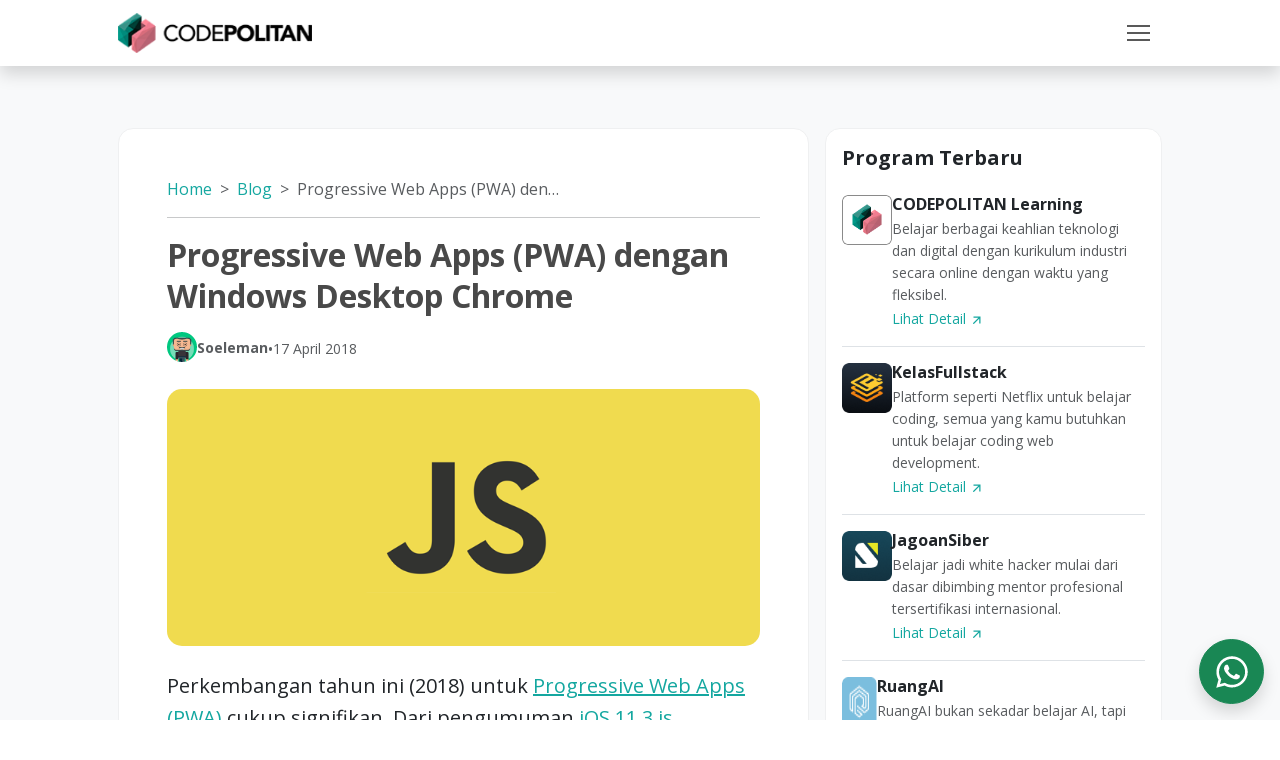

--- FILE ---
content_type: text/html; charset=utf-8
request_url: https://www.codepolitan.com/blog/progressive-web-apps-pwa-dengan-windows-desktop-chrome-5ad56d2e3c6c5/
body_size: 15847
content:
<!DOCTYPE html><html lang="id-ID"><head><meta charSet="utf-8"/><meta name="viewport" content="width=device-width, initial-scale=1.0"/><title>Progressive Web Apps (PWA) dengan Windows Desktop Chrome<!-- --> - CODEPOLITAN</title><meta name="title" content="Progressive Web Apps (PWA) dengan Windows Desktop Chrome - CODEPOLITAN"/><meta name="description" content="Perkembangan tahun ini (2018) untuk [Progressive Web Apps (PWA)][PWA] cukup signifikan. Dari pengumuman [iOS 11.3 is available today][] dan berita [First Windows 10 Progressive Web Apps (PWA) published by Microsoft hit the Store][]. Yang menunjukkan perkembangan dukungan tipe aplikasi ini lebih luas"/><meta name="author" content="Soeleman"/><meta name="publisher" content="CODEPOLITAN"/><meta name="robots" content="INDEX, FOLLOW, MAX-IMAGE-PREVIEW:LARGE, MAX-SNIPPET:-1, MAX-VIDEO-PREVIEW:-1"/><meta name="keywords" content=""/><meta property="og:type" content="website"/><meta property="og:url" content="https://codepolitan.com/blog/progressive-web-apps-pwa-dengan-windows-desktop-chrome-5ad56d2e3c6c5"/><meta property="og:title" content="Progressive Web Apps (PWA) dengan Windows Desktop Chrome - CODEPOLITAN"/><meta property="og:description" content="Perkembangan tahun ini (2018) untuk [Progressive Web Apps (PWA)][PWA] cukup signifikan. Dari pengumuman [iOS 11.3 is available today][] dan berita [First Windows 10 Progressive Web Apps (PWA) published by Microsoft hit the Store][]. Yang menunjukkan perkembangan dukungan tipe aplikasi ini lebih luas"/><meta property="og:image" content="https://cdn-cdpl.sgp1.cdn.digitaloceanspaces.com/source/998b78e349061b4971c0a2b0e8d6be41/aa_1.png"/><meta property="twitter:card" content="summary_large_image"/><meta property="twitter:url" content="https://codepolitan.com/blog/progressive-web-apps-pwa-dengan-windows-desktop-chrome-5ad56d2e3c6c5"/><meta property="twitter:title" content="Progressive Web Apps (PWA) dengan Windows Desktop Chrome - CODEPOLITAN"/><meta property="twitter:description" content="Perkembangan tahun ini (2018) untuk [Progressive Web Apps (PWA)][PWA] cukup signifikan. Dari pengumuman [iOS 11.3 is available today][] dan berita [First Windows 10 Progressive Web Apps (PWA) published by Microsoft hit the Store][]. Yang menunjukkan perkembangan dukungan tipe aplikasi ini lebih luas"/><meta property="twitter:image" content="https://cdn-cdpl.sgp1.cdn.digitaloceanspaces.com/source/998b78e349061b4971c0a2b0e8d6be41/aa_1.png"/><link rel="canonical" href="https://codepolitan.com/blog/progressive-web-apps-pwa-dengan-windows-desktop-chrome-5ad56d2e3c6c5"/><meta name="next-head-count" content="20"/><link rel="manifest" href="/manifest.json"/><link rel="icon" href="/favicon.ico"/><link rel="apple-touch-icon" href="/icon-192x192.png"/><meta name="theme-color" content="#14a7a0"/><meta name="keywords" content="codepolitan, developer, fullstack, frontend, backend, programmer, programming, belajar, coding, code, ngoding, android, laravel, javascript, html, css, sass, nodejs, murah, flashsale, programmerzamannow, pzn"/><link rel="preconnect" href="https://fonts.gstatic.com" crossorigin /><link rel="preload" href="/_next/static/css/16f779a0a40c7f14.css" as="style"/><link rel="stylesheet" href="/_next/static/css/16f779a0a40c7f14.css" data-n-g=""/><link rel="preload" href="/_next/static/css/47a3d39fb15671cf.css" as="style"/><link rel="stylesheet" href="/_next/static/css/47a3d39fb15671cf.css" data-n-p=""/><noscript data-n-css=""></noscript><script defer="" nomodule="" src="/_next/static/chunks/polyfills-42372ed130431b0a.js"></script><script src="/_next/static/chunks/webpack-fc8678c195bd8181.js" defer=""></script><script src="/_next/static/chunks/framework-9a1939dd7ae9932b.js" defer=""></script><script src="/_next/static/chunks/main-69aa3fe12475da40.js" defer=""></script><script src="/_next/static/chunks/pages/_app-b6920385dad3b8b1.js" defer=""></script><script src="/_next/static/chunks/c16184b3-940a566892271bc2.js" defer=""></script><script src="/_next/static/chunks/2cca2479-6e88236a36733aee.js" defer=""></script><script src="/_next/static/chunks/3f06fcd6-aa1e1a47c5fb0e4b.js" defer=""></script><script src="/_next/static/chunks/cb355538-05c3319498f5ec45.js" defer=""></script><script src="/_next/static/chunks/75fc9c18-f5c95b15762b1b2f.js" defer=""></script><script src="/_next/static/chunks/5423ad26-c498d02dd339bcb0.js" defer=""></script><script src="/_next/static/chunks/fea29d9f-ca7e884b76ca9e08.js" defer=""></script><script src="/_next/static/chunks/1610-502b099bab350422.js" defer=""></script><script src="/_next/static/chunks/4381-12e57f7f90f97112.js" defer=""></script><script src="/_next/static/chunks/9452-372ef9d6912b399f.js" defer=""></script><script src="/_next/static/chunks/6097-3bba52a9ecfcff78.js" defer=""></script><script src="/_next/static/chunks/6379-5d861288caf61369.js" defer=""></script><script src="/_next/static/chunks/pages/blog/%5Bslug%5D-8b4ca83a10c9a8fe.js" defer=""></script><script src="/_next/static/xiqlBvgKd_v4bUk76098j/_buildManifest.js" defer=""></script><script src="/_next/static/xiqlBvgKd_v4bUk76098j/_ssgManifest.js" defer=""></script><style id="__jsx-848246850">#nprogress{pointer-events:none;}#nprogress .bar{background:#FF869A;position:fixed;z-index:9999;top:0;left:0;width:100%;height:3px;}#nprogress .peg{display:block;position:absolute;right:0px;width:100px;height:100%;box-shadow:0 0 10px #FF869A,0 0 5px #FF869A;opacity:1;-webkit-transform:rotate(3deg) translate(0px,-4px);-ms-transform:rotate(3deg) translate(0px,-4px);-webkit-transform:rotate(3deg) translate(0px,-4px);-ms-transform:rotate(3deg) translate(0px,-4px);transform:rotate(3deg) translate(0px,-4px);}#nprogress .spinner{display:block;position:fixed;z-index:1031;top:15px;right:15px;}#nprogress .spinner-icon{width:18px;height:18px;box-sizing:border-box;border:solid 2px transparent;border-top-color:#FF869A;border-left-color:#FF869A;border-radius:50%;-webkit-animation:nprogresss-spinner 400ms linear infinite;-webkit-animation:nprogress-spinner 400ms linear infinite;animation:nprogress-spinner 400ms linear infinite;}.nprogress-custom-parent{overflow:hidden;position:relative;}.nprogress-custom-parent #nprogress .spinner,.nprogress-custom-parent #nprogress .bar{position:absolute;}@-webkit-keyframes nprogress-spinner{0%{-webkit-transform:rotate(0deg);}100%{-webkit-transform:rotate(360deg);}}@-webkit-keyframes nprogress-spinner{0%{-webkit-transform:rotate(0deg);-ms-transform:rotate(0deg);transform:rotate(0deg);}100%{-webkit-transform:rotate(360deg);-ms-transform:rotate(360deg);transform:rotate(360deg);}}@keyframes nprogress-spinner{0%{-webkit-transform:rotate(0deg);-ms-transform:rotate(0deg);transform:rotate(0deg);}100%{-webkit-transform:rotate(360deg);-ms-transform:rotate(360deg);transform:rotate(360deg);}}</style><style data-href="https://fonts.googleapis.com/css2?family=Open+Sans:ital,wght@0,400;0,500;0,600;0,700;1,400;1,500;1,600;1,700&display=swap">@font-face{font-family:'Open Sans';font-style:italic;font-weight:400;font-stretch:normal;font-display:swap;src:url(https://fonts.gstatic.com/l/font?kit=memQYaGs126MiZpBA-UFUIcVXSCEkx2cmqvXlWq8tWZ0Pw86hd0Rk8ZkaVQ&skey=743457fe2cc29280&v=v44) format('woff')}@font-face{font-family:'Open Sans';font-style:italic;font-weight:500;font-stretch:normal;font-display:swap;src:url(https://fonts.gstatic.com/l/font?kit=memQYaGs126MiZpBA-UFUIcVXSCEkx2cmqvXlWq8tWZ0Pw86hd0Rk_RkaVQ&skey=743457fe2cc29280&v=v44) format('woff')}@font-face{font-family:'Open Sans';font-style:italic;font-weight:600;font-stretch:normal;font-display:swap;src:url(https://fonts.gstatic.com/l/font?kit=memQYaGs126MiZpBA-UFUIcVXSCEkx2cmqvXlWq8tWZ0Pw86hd0RkxhjaVQ&skey=743457fe2cc29280&v=v44) format('woff')}@font-face{font-family:'Open Sans';font-style:italic;font-weight:700;font-stretch:normal;font-display:swap;src:url(https://fonts.gstatic.com/l/font?kit=memQYaGs126MiZpBA-UFUIcVXSCEkx2cmqvXlWq8tWZ0Pw86hd0RkyFjaVQ&skey=743457fe2cc29280&v=v44) format('woff')}@font-face{font-family:'Open Sans';font-style:normal;font-weight:400;font-stretch:normal;font-display:swap;src:url(https://fonts.gstatic.com/l/font?kit=memSYaGs126MiZpBA-UvWbX2vVnXBbObj2OVZyOOSr4dVJWUgsjZ0C4k&skey=62c1cbfccc78b4b2&v=v44) format('woff')}@font-face{font-family:'Open Sans';font-style:normal;font-weight:500;font-stretch:normal;font-display:swap;src:url(https://fonts.gstatic.com/l/font?kit=memSYaGs126MiZpBA-UvWbX2vVnXBbObj2OVZyOOSr4dVJWUgsjr0C4k&skey=62c1cbfccc78b4b2&v=v44) format('woff')}@font-face{font-family:'Open Sans';font-style:normal;font-weight:600;font-stretch:normal;font-display:swap;src:url(https://fonts.gstatic.com/l/font?kit=memSYaGs126MiZpBA-UvWbX2vVnXBbObj2OVZyOOSr4dVJWUgsgH1y4k&skey=62c1cbfccc78b4b2&v=v44) format('woff')}@font-face{font-family:'Open Sans';font-style:normal;font-weight:700;font-stretch:normal;font-display:swap;src:url(https://fonts.gstatic.com/l/font?kit=memSYaGs126MiZpBA-UvWbX2vVnXBbObj2OVZyOOSr4dVJWUgsg-1y4k&skey=62c1cbfccc78b4b2&v=v44) format('woff')}@font-face{font-family:'Open Sans';font-style:italic;font-weight:400;font-stretch:100%;font-display:swap;src:url(https://fonts.gstatic.com/s/opensans/v44/memtYaGs126MiZpBA-UFUIcVXSCEkx2cmqvXlWqWtE6FxZCJgvAQ.woff2) format('woff2');unicode-range:U+0460-052F,U+1C80-1C8A,U+20B4,U+2DE0-2DFF,U+A640-A69F,U+FE2E-FE2F}@font-face{font-family:'Open Sans';font-style:italic;font-weight:400;font-stretch:100%;font-display:swap;src:url(https://fonts.gstatic.com/s/opensans/v44/memtYaGs126MiZpBA-UFUIcVXSCEkx2cmqvXlWqWvU6FxZCJgvAQ.woff2) format('woff2');unicode-range:U+0301,U+0400-045F,U+0490-0491,U+04B0-04B1,U+2116}@font-face{font-family:'Open Sans';font-style:italic;font-weight:400;font-stretch:100%;font-display:swap;src:url(https://fonts.gstatic.com/s/opensans/v44/memtYaGs126MiZpBA-UFUIcVXSCEkx2cmqvXlWqWtU6FxZCJgvAQ.woff2) format('woff2');unicode-range:U+1F00-1FFF}@font-face{font-family:'Open Sans';font-style:italic;font-weight:400;font-stretch:100%;font-display:swap;src:url(https://fonts.gstatic.com/s/opensans/v44/memtYaGs126MiZpBA-UFUIcVXSCEkx2cmqvXlWqWuk6FxZCJgvAQ.woff2) format('woff2');unicode-range:U+0370-0377,U+037A-037F,U+0384-038A,U+038C,U+038E-03A1,U+03A3-03FF}@font-face{font-family:'Open Sans';font-style:italic;font-weight:400;font-stretch:100%;font-display:swap;src:url(https://fonts.gstatic.com/s/opensans/v44/memtYaGs126MiZpBA-UFUIcVXSCEkx2cmqvXlWqWu06FxZCJgvAQ.woff2) format('woff2');unicode-range:U+0307-0308,U+0590-05FF,U+200C-2010,U+20AA,U+25CC,U+FB1D-FB4F}@font-face{font-family:'Open Sans';font-style:italic;font-weight:400;font-stretch:100%;font-display:swap;src:url(https://fonts.gstatic.com/s/opensans/v44/memtYaGs126MiZpBA-UFUIcVXSCEkx2cmqvXlWqWxU6FxZCJgvAQ.woff2) format('woff2');unicode-range:U+0302-0303,U+0305,U+0307-0308,U+0310,U+0312,U+0315,U+031A,U+0326-0327,U+032C,U+032F-0330,U+0332-0333,U+0338,U+033A,U+0346,U+034D,U+0391-03A1,U+03A3-03A9,U+03B1-03C9,U+03D1,U+03D5-03D6,U+03F0-03F1,U+03F4-03F5,U+2016-2017,U+2034-2038,U+203C,U+2040,U+2043,U+2047,U+2050,U+2057,U+205F,U+2070-2071,U+2074-208E,U+2090-209C,U+20D0-20DC,U+20E1,U+20E5-20EF,U+2100-2112,U+2114-2115,U+2117-2121,U+2123-214F,U+2190,U+2192,U+2194-21AE,U+21B0-21E5,U+21F1-21F2,U+21F4-2211,U+2213-2214,U+2216-22FF,U+2308-230B,U+2310,U+2319,U+231C-2321,U+2336-237A,U+237C,U+2395,U+239B-23B7,U+23D0,U+23DC-23E1,U+2474-2475,U+25AF,U+25B3,U+25B7,U+25BD,U+25C1,U+25CA,U+25CC,U+25FB,U+266D-266F,U+27C0-27FF,U+2900-2AFF,U+2B0E-2B11,U+2B30-2B4C,U+2BFE,U+3030,U+FF5B,U+FF5D,U+1D400-1D7FF,U+1EE00-1EEFF}@font-face{font-family:'Open Sans';font-style:italic;font-weight:400;font-stretch:100%;font-display:swap;src:url(https://fonts.gstatic.com/s/opensans/v44/memtYaGs126MiZpBA-UFUIcVXSCEkx2cmqvXlWqW106FxZCJgvAQ.woff2) format('woff2');unicode-range:U+0001-000C,U+000E-001F,U+007F-009F,U+20DD-20E0,U+20E2-20E4,U+2150-218F,U+2190,U+2192,U+2194-2199,U+21AF,U+21E6-21F0,U+21F3,U+2218-2219,U+2299,U+22C4-22C6,U+2300-243F,U+2440-244A,U+2460-24FF,U+25A0-27BF,U+2800-28FF,U+2921-2922,U+2981,U+29BF,U+29EB,U+2B00-2BFF,U+4DC0-4DFF,U+FFF9-FFFB,U+10140-1018E,U+10190-1019C,U+101A0,U+101D0-101FD,U+102E0-102FB,U+10E60-10E7E,U+1D2C0-1D2D3,U+1D2E0-1D37F,U+1F000-1F0FF,U+1F100-1F1AD,U+1F1E6-1F1FF,U+1F30D-1F30F,U+1F315,U+1F31C,U+1F31E,U+1F320-1F32C,U+1F336,U+1F378,U+1F37D,U+1F382,U+1F393-1F39F,U+1F3A7-1F3A8,U+1F3AC-1F3AF,U+1F3C2,U+1F3C4-1F3C6,U+1F3CA-1F3CE,U+1F3D4-1F3E0,U+1F3ED,U+1F3F1-1F3F3,U+1F3F5-1F3F7,U+1F408,U+1F415,U+1F41F,U+1F426,U+1F43F,U+1F441-1F442,U+1F444,U+1F446-1F449,U+1F44C-1F44E,U+1F453,U+1F46A,U+1F47D,U+1F4A3,U+1F4B0,U+1F4B3,U+1F4B9,U+1F4BB,U+1F4BF,U+1F4C8-1F4CB,U+1F4D6,U+1F4DA,U+1F4DF,U+1F4E3-1F4E6,U+1F4EA-1F4ED,U+1F4F7,U+1F4F9-1F4FB,U+1F4FD-1F4FE,U+1F503,U+1F507-1F50B,U+1F50D,U+1F512-1F513,U+1F53E-1F54A,U+1F54F-1F5FA,U+1F610,U+1F650-1F67F,U+1F687,U+1F68D,U+1F691,U+1F694,U+1F698,U+1F6AD,U+1F6B2,U+1F6B9-1F6BA,U+1F6BC,U+1F6C6-1F6CF,U+1F6D3-1F6D7,U+1F6E0-1F6EA,U+1F6F0-1F6F3,U+1F6F7-1F6FC,U+1F700-1F7FF,U+1F800-1F80B,U+1F810-1F847,U+1F850-1F859,U+1F860-1F887,U+1F890-1F8AD,U+1F8B0-1F8BB,U+1F8C0-1F8C1,U+1F900-1F90B,U+1F93B,U+1F946,U+1F984,U+1F996,U+1F9E9,U+1FA00-1FA6F,U+1FA70-1FA7C,U+1FA80-1FA89,U+1FA8F-1FAC6,U+1FACE-1FADC,U+1FADF-1FAE9,U+1FAF0-1FAF8,U+1FB00-1FBFF}@font-face{font-family:'Open Sans';font-style:italic;font-weight:400;font-stretch:100%;font-display:swap;src:url(https://fonts.gstatic.com/s/opensans/v44/memtYaGs126MiZpBA-UFUIcVXSCEkx2cmqvXlWqWtk6FxZCJgvAQ.woff2) format('woff2');unicode-range:U+0102-0103,U+0110-0111,U+0128-0129,U+0168-0169,U+01A0-01A1,U+01AF-01B0,U+0300-0301,U+0303-0304,U+0308-0309,U+0323,U+0329,U+1EA0-1EF9,U+20AB}@font-face{font-family:'Open Sans';font-style:italic;font-weight:400;font-stretch:100%;font-display:swap;src:url(https://fonts.gstatic.com/s/opensans/v44/memtYaGs126MiZpBA-UFUIcVXSCEkx2cmqvXlWqWt06FxZCJgvAQ.woff2) format('woff2');unicode-range:U+0100-02BA,U+02BD-02C5,U+02C7-02CC,U+02CE-02D7,U+02DD-02FF,U+0304,U+0308,U+0329,U+1D00-1DBF,U+1E00-1E9F,U+1EF2-1EFF,U+2020,U+20A0-20AB,U+20AD-20C0,U+2113,U+2C60-2C7F,U+A720-A7FF}@font-face{font-family:'Open Sans';font-style:italic;font-weight:400;font-stretch:100%;font-display:swap;src:url(https://fonts.gstatic.com/s/opensans/v44/memtYaGs126MiZpBA-UFUIcVXSCEkx2cmqvXlWqWuU6FxZCJgg.woff2) format('woff2');unicode-range:U+0000-00FF,U+0131,U+0152-0153,U+02BB-02BC,U+02C6,U+02DA,U+02DC,U+0304,U+0308,U+0329,U+2000-206F,U+20AC,U+2122,U+2191,U+2193,U+2212,U+2215,U+FEFF,U+FFFD}@font-face{font-family:'Open Sans';font-style:italic;font-weight:500;font-stretch:100%;font-display:swap;src:url(https://fonts.gstatic.com/s/opensans/v44/memtYaGs126MiZpBA-UFUIcVXSCEkx2cmqvXlWqWtE6FxZCJgvAQ.woff2) format('woff2');unicode-range:U+0460-052F,U+1C80-1C8A,U+20B4,U+2DE0-2DFF,U+A640-A69F,U+FE2E-FE2F}@font-face{font-family:'Open Sans';font-style:italic;font-weight:500;font-stretch:100%;font-display:swap;src:url(https://fonts.gstatic.com/s/opensans/v44/memtYaGs126MiZpBA-UFUIcVXSCEkx2cmqvXlWqWvU6FxZCJgvAQ.woff2) format('woff2');unicode-range:U+0301,U+0400-045F,U+0490-0491,U+04B0-04B1,U+2116}@font-face{font-family:'Open Sans';font-style:italic;font-weight:500;font-stretch:100%;font-display:swap;src:url(https://fonts.gstatic.com/s/opensans/v44/memtYaGs126MiZpBA-UFUIcVXSCEkx2cmqvXlWqWtU6FxZCJgvAQ.woff2) format('woff2');unicode-range:U+1F00-1FFF}@font-face{font-family:'Open Sans';font-style:italic;font-weight:500;font-stretch:100%;font-display:swap;src:url(https://fonts.gstatic.com/s/opensans/v44/memtYaGs126MiZpBA-UFUIcVXSCEkx2cmqvXlWqWuk6FxZCJgvAQ.woff2) format('woff2');unicode-range:U+0370-0377,U+037A-037F,U+0384-038A,U+038C,U+038E-03A1,U+03A3-03FF}@font-face{font-family:'Open Sans';font-style:italic;font-weight:500;font-stretch:100%;font-display:swap;src:url(https://fonts.gstatic.com/s/opensans/v44/memtYaGs126MiZpBA-UFUIcVXSCEkx2cmqvXlWqWu06FxZCJgvAQ.woff2) format('woff2');unicode-range:U+0307-0308,U+0590-05FF,U+200C-2010,U+20AA,U+25CC,U+FB1D-FB4F}@font-face{font-family:'Open Sans';font-style:italic;font-weight:500;font-stretch:100%;font-display:swap;src:url(https://fonts.gstatic.com/s/opensans/v44/memtYaGs126MiZpBA-UFUIcVXSCEkx2cmqvXlWqWxU6FxZCJgvAQ.woff2) format('woff2');unicode-range:U+0302-0303,U+0305,U+0307-0308,U+0310,U+0312,U+0315,U+031A,U+0326-0327,U+032C,U+032F-0330,U+0332-0333,U+0338,U+033A,U+0346,U+034D,U+0391-03A1,U+03A3-03A9,U+03B1-03C9,U+03D1,U+03D5-03D6,U+03F0-03F1,U+03F4-03F5,U+2016-2017,U+2034-2038,U+203C,U+2040,U+2043,U+2047,U+2050,U+2057,U+205F,U+2070-2071,U+2074-208E,U+2090-209C,U+20D0-20DC,U+20E1,U+20E5-20EF,U+2100-2112,U+2114-2115,U+2117-2121,U+2123-214F,U+2190,U+2192,U+2194-21AE,U+21B0-21E5,U+21F1-21F2,U+21F4-2211,U+2213-2214,U+2216-22FF,U+2308-230B,U+2310,U+2319,U+231C-2321,U+2336-237A,U+237C,U+2395,U+239B-23B7,U+23D0,U+23DC-23E1,U+2474-2475,U+25AF,U+25B3,U+25B7,U+25BD,U+25C1,U+25CA,U+25CC,U+25FB,U+266D-266F,U+27C0-27FF,U+2900-2AFF,U+2B0E-2B11,U+2B30-2B4C,U+2BFE,U+3030,U+FF5B,U+FF5D,U+1D400-1D7FF,U+1EE00-1EEFF}@font-face{font-family:'Open Sans';font-style:italic;font-weight:500;font-stretch:100%;font-display:swap;src:url(https://fonts.gstatic.com/s/opensans/v44/memtYaGs126MiZpBA-UFUIcVXSCEkx2cmqvXlWqW106FxZCJgvAQ.woff2) format('woff2');unicode-range:U+0001-000C,U+000E-001F,U+007F-009F,U+20DD-20E0,U+20E2-20E4,U+2150-218F,U+2190,U+2192,U+2194-2199,U+21AF,U+21E6-21F0,U+21F3,U+2218-2219,U+2299,U+22C4-22C6,U+2300-243F,U+2440-244A,U+2460-24FF,U+25A0-27BF,U+2800-28FF,U+2921-2922,U+2981,U+29BF,U+29EB,U+2B00-2BFF,U+4DC0-4DFF,U+FFF9-FFFB,U+10140-1018E,U+10190-1019C,U+101A0,U+101D0-101FD,U+102E0-102FB,U+10E60-10E7E,U+1D2C0-1D2D3,U+1D2E0-1D37F,U+1F000-1F0FF,U+1F100-1F1AD,U+1F1E6-1F1FF,U+1F30D-1F30F,U+1F315,U+1F31C,U+1F31E,U+1F320-1F32C,U+1F336,U+1F378,U+1F37D,U+1F382,U+1F393-1F39F,U+1F3A7-1F3A8,U+1F3AC-1F3AF,U+1F3C2,U+1F3C4-1F3C6,U+1F3CA-1F3CE,U+1F3D4-1F3E0,U+1F3ED,U+1F3F1-1F3F3,U+1F3F5-1F3F7,U+1F408,U+1F415,U+1F41F,U+1F426,U+1F43F,U+1F441-1F442,U+1F444,U+1F446-1F449,U+1F44C-1F44E,U+1F453,U+1F46A,U+1F47D,U+1F4A3,U+1F4B0,U+1F4B3,U+1F4B9,U+1F4BB,U+1F4BF,U+1F4C8-1F4CB,U+1F4D6,U+1F4DA,U+1F4DF,U+1F4E3-1F4E6,U+1F4EA-1F4ED,U+1F4F7,U+1F4F9-1F4FB,U+1F4FD-1F4FE,U+1F503,U+1F507-1F50B,U+1F50D,U+1F512-1F513,U+1F53E-1F54A,U+1F54F-1F5FA,U+1F610,U+1F650-1F67F,U+1F687,U+1F68D,U+1F691,U+1F694,U+1F698,U+1F6AD,U+1F6B2,U+1F6B9-1F6BA,U+1F6BC,U+1F6C6-1F6CF,U+1F6D3-1F6D7,U+1F6E0-1F6EA,U+1F6F0-1F6F3,U+1F6F7-1F6FC,U+1F700-1F7FF,U+1F800-1F80B,U+1F810-1F847,U+1F850-1F859,U+1F860-1F887,U+1F890-1F8AD,U+1F8B0-1F8BB,U+1F8C0-1F8C1,U+1F900-1F90B,U+1F93B,U+1F946,U+1F984,U+1F996,U+1F9E9,U+1FA00-1FA6F,U+1FA70-1FA7C,U+1FA80-1FA89,U+1FA8F-1FAC6,U+1FACE-1FADC,U+1FADF-1FAE9,U+1FAF0-1FAF8,U+1FB00-1FBFF}@font-face{font-family:'Open Sans';font-style:italic;font-weight:500;font-stretch:100%;font-display:swap;src:url(https://fonts.gstatic.com/s/opensans/v44/memtYaGs126MiZpBA-UFUIcVXSCEkx2cmqvXlWqWtk6FxZCJgvAQ.woff2) format('woff2');unicode-range:U+0102-0103,U+0110-0111,U+0128-0129,U+0168-0169,U+01A0-01A1,U+01AF-01B0,U+0300-0301,U+0303-0304,U+0308-0309,U+0323,U+0329,U+1EA0-1EF9,U+20AB}@font-face{font-family:'Open Sans';font-style:italic;font-weight:500;font-stretch:100%;font-display:swap;src:url(https://fonts.gstatic.com/s/opensans/v44/memtYaGs126MiZpBA-UFUIcVXSCEkx2cmqvXlWqWt06FxZCJgvAQ.woff2) format('woff2');unicode-range:U+0100-02BA,U+02BD-02C5,U+02C7-02CC,U+02CE-02D7,U+02DD-02FF,U+0304,U+0308,U+0329,U+1D00-1DBF,U+1E00-1E9F,U+1EF2-1EFF,U+2020,U+20A0-20AB,U+20AD-20C0,U+2113,U+2C60-2C7F,U+A720-A7FF}@font-face{font-family:'Open Sans';font-style:italic;font-weight:500;font-stretch:100%;font-display:swap;src:url(https://fonts.gstatic.com/s/opensans/v44/memtYaGs126MiZpBA-UFUIcVXSCEkx2cmqvXlWqWuU6FxZCJgg.woff2) format('woff2');unicode-range:U+0000-00FF,U+0131,U+0152-0153,U+02BB-02BC,U+02C6,U+02DA,U+02DC,U+0304,U+0308,U+0329,U+2000-206F,U+20AC,U+2122,U+2191,U+2193,U+2212,U+2215,U+FEFF,U+FFFD}@font-face{font-family:'Open Sans';font-style:italic;font-weight:600;font-stretch:100%;font-display:swap;src:url(https://fonts.gstatic.com/s/opensans/v44/memtYaGs126MiZpBA-UFUIcVXSCEkx2cmqvXlWqWtE6FxZCJgvAQ.woff2) format('woff2');unicode-range:U+0460-052F,U+1C80-1C8A,U+20B4,U+2DE0-2DFF,U+A640-A69F,U+FE2E-FE2F}@font-face{font-family:'Open Sans';font-style:italic;font-weight:600;font-stretch:100%;font-display:swap;src:url(https://fonts.gstatic.com/s/opensans/v44/memtYaGs126MiZpBA-UFUIcVXSCEkx2cmqvXlWqWvU6FxZCJgvAQ.woff2) format('woff2');unicode-range:U+0301,U+0400-045F,U+0490-0491,U+04B0-04B1,U+2116}@font-face{font-family:'Open Sans';font-style:italic;font-weight:600;font-stretch:100%;font-display:swap;src:url(https://fonts.gstatic.com/s/opensans/v44/memtYaGs126MiZpBA-UFUIcVXSCEkx2cmqvXlWqWtU6FxZCJgvAQ.woff2) format('woff2');unicode-range:U+1F00-1FFF}@font-face{font-family:'Open Sans';font-style:italic;font-weight:600;font-stretch:100%;font-display:swap;src:url(https://fonts.gstatic.com/s/opensans/v44/memtYaGs126MiZpBA-UFUIcVXSCEkx2cmqvXlWqWuk6FxZCJgvAQ.woff2) format('woff2');unicode-range:U+0370-0377,U+037A-037F,U+0384-038A,U+038C,U+038E-03A1,U+03A3-03FF}@font-face{font-family:'Open Sans';font-style:italic;font-weight:600;font-stretch:100%;font-display:swap;src:url(https://fonts.gstatic.com/s/opensans/v44/memtYaGs126MiZpBA-UFUIcVXSCEkx2cmqvXlWqWu06FxZCJgvAQ.woff2) format('woff2');unicode-range:U+0307-0308,U+0590-05FF,U+200C-2010,U+20AA,U+25CC,U+FB1D-FB4F}@font-face{font-family:'Open Sans';font-style:italic;font-weight:600;font-stretch:100%;font-display:swap;src:url(https://fonts.gstatic.com/s/opensans/v44/memtYaGs126MiZpBA-UFUIcVXSCEkx2cmqvXlWqWxU6FxZCJgvAQ.woff2) format('woff2');unicode-range:U+0302-0303,U+0305,U+0307-0308,U+0310,U+0312,U+0315,U+031A,U+0326-0327,U+032C,U+032F-0330,U+0332-0333,U+0338,U+033A,U+0346,U+034D,U+0391-03A1,U+03A3-03A9,U+03B1-03C9,U+03D1,U+03D5-03D6,U+03F0-03F1,U+03F4-03F5,U+2016-2017,U+2034-2038,U+203C,U+2040,U+2043,U+2047,U+2050,U+2057,U+205F,U+2070-2071,U+2074-208E,U+2090-209C,U+20D0-20DC,U+20E1,U+20E5-20EF,U+2100-2112,U+2114-2115,U+2117-2121,U+2123-214F,U+2190,U+2192,U+2194-21AE,U+21B0-21E5,U+21F1-21F2,U+21F4-2211,U+2213-2214,U+2216-22FF,U+2308-230B,U+2310,U+2319,U+231C-2321,U+2336-237A,U+237C,U+2395,U+239B-23B7,U+23D0,U+23DC-23E1,U+2474-2475,U+25AF,U+25B3,U+25B7,U+25BD,U+25C1,U+25CA,U+25CC,U+25FB,U+266D-266F,U+27C0-27FF,U+2900-2AFF,U+2B0E-2B11,U+2B30-2B4C,U+2BFE,U+3030,U+FF5B,U+FF5D,U+1D400-1D7FF,U+1EE00-1EEFF}@font-face{font-family:'Open Sans';font-style:italic;font-weight:600;font-stretch:100%;font-display:swap;src:url(https://fonts.gstatic.com/s/opensans/v44/memtYaGs126MiZpBA-UFUIcVXSCEkx2cmqvXlWqW106FxZCJgvAQ.woff2) format('woff2');unicode-range:U+0001-000C,U+000E-001F,U+007F-009F,U+20DD-20E0,U+20E2-20E4,U+2150-218F,U+2190,U+2192,U+2194-2199,U+21AF,U+21E6-21F0,U+21F3,U+2218-2219,U+2299,U+22C4-22C6,U+2300-243F,U+2440-244A,U+2460-24FF,U+25A0-27BF,U+2800-28FF,U+2921-2922,U+2981,U+29BF,U+29EB,U+2B00-2BFF,U+4DC0-4DFF,U+FFF9-FFFB,U+10140-1018E,U+10190-1019C,U+101A0,U+101D0-101FD,U+102E0-102FB,U+10E60-10E7E,U+1D2C0-1D2D3,U+1D2E0-1D37F,U+1F000-1F0FF,U+1F100-1F1AD,U+1F1E6-1F1FF,U+1F30D-1F30F,U+1F315,U+1F31C,U+1F31E,U+1F320-1F32C,U+1F336,U+1F378,U+1F37D,U+1F382,U+1F393-1F39F,U+1F3A7-1F3A8,U+1F3AC-1F3AF,U+1F3C2,U+1F3C4-1F3C6,U+1F3CA-1F3CE,U+1F3D4-1F3E0,U+1F3ED,U+1F3F1-1F3F3,U+1F3F5-1F3F7,U+1F408,U+1F415,U+1F41F,U+1F426,U+1F43F,U+1F441-1F442,U+1F444,U+1F446-1F449,U+1F44C-1F44E,U+1F453,U+1F46A,U+1F47D,U+1F4A3,U+1F4B0,U+1F4B3,U+1F4B9,U+1F4BB,U+1F4BF,U+1F4C8-1F4CB,U+1F4D6,U+1F4DA,U+1F4DF,U+1F4E3-1F4E6,U+1F4EA-1F4ED,U+1F4F7,U+1F4F9-1F4FB,U+1F4FD-1F4FE,U+1F503,U+1F507-1F50B,U+1F50D,U+1F512-1F513,U+1F53E-1F54A,U+1F54F-1F5FA,U+1F610,U+1F650-1F67F,U+1F687,U+1F68D,U+1F691,U+1F694,U+1F698,U+1F6AD,U+1F6B2,U+1F6B9-1F6BA,U+1F6BC,U+1F6C6-1F6CF,U+1F6D3-1F6D7,U+1F6E0-1F6EA,U+1F6F0-1F6F3,U+1F6F7-1F6FC,U+1F700-1F7FF,U+1F800-1F80B,U+1F810-1F847,U+1F850-1F859,U+1F860-1F887,U+1F890-1F8AD,U+1F8B0-1F8BB,U+1F8C0-1F8C1,U+1F900-1F90B,U+1F93B,U+1F946,U+1F984,U+1F996,U+1F9E9,U+1FA00-1FA6F,U+1FA70-1FA7C,U+1FA80-1FA89,U+1FA8F-1FAC6,U+1FACE-1FADC,U+1FADF-1FAE9,U+1FAF0-1FAF8,U+1FB00-1FBFF}@font-face{font-family:'Open Sans';font-style:italic;font-weight:600;font-stretch:100%;font-display:swap;src:url(https://fonts.gstatic.com/s/opensans/v44/memtYaGs126MiZpBA-UFUIcVXSCEkx2cmqvXlWqWtk6FxZCJgvAQ.woff2) format('woff2');unicode-range:U+0102-0103,U+0110-0111,U+0128-0129,U+0168-0169,U+01A0-01A1,U+01AF-01B0,U+0300-0301,U+0303-0304,U+0308-0309,U+0323,U+0329,U+1EA0-1EF9,U+20AB}@font-face{font-family:'Open Sans';font-style:italic;font-weight:600;font-stretch:100%;font-display:swap;src:url(https://fonts.gstatic.com/s/opensans/v44/memtYaGs126MiZpBA-UFUIcVXSCEkx2cmqvXlWqWt06FxZCJgvAQ.woff2) format('woff2');unicode-range:U+0100-02BA,U+02BD-02C5,U+02C7-02CC,U+02CE-02D7,U+02DD-02FF,U+0304,U+0308,U+0329,U+1D00-1DBF,U+1E00-1E9F,U+1EF2-1EFF,U+2020,U+20A0-20AB,U+20AD-20C0,U+2113,U+2C60-2C7F,U+A720-A7FF}@font-face{font-family:'Open Sans';font-style:italic;font-weight:600;font-stretch:100%;font-display:swap;src:url(https://fonts.gstatic.com/s/opensans/v44/memtYaGs126MiZpBA-UFUIcVXSCEkx2cmqvXlWqWuU6FxZCJgg.woff2) format('woff2');unicode-range:U+0000-00FF,U+0131,U+0152-0153,U+02BB-02BC,U+02C6,U+02DA,U+02DC,U+0304,U+0308,U+0329,U+2000-206F,U+20AC,U+2122,U+2191,U+2193,U+2212,U+2215,U+FEFF,U+FFFD}@font-face{font-family:'Open Sans';font-style:italic;font-weight:700;font-stretch:100%;font-display:swap;src:url(https://fonts.gstatic.com/s/opensans/v44/memtYaGs126MiZpBA-UFUIcVXSCEkx2cmqvXlWqWtE6FxZCJgvAQ.woff2) format('woff2');unicode-range:U+0460-052F,U+1C80-1C8A,U+20B4,U+2DE0-2DFF,U+A640-A69F,U+FE2E-FE2F}@font-face{font-family:'Open Sans';font-style:italic;font-weight:700;font-stretch:100%;font-display:swap;src:url(https://fonts.gstatic.com/s/opensans/v44/memtYaGs126MiZpBA-UFUIcVXSCEkx2cmqvXlWqWvU6FxZCJgvAQ.woff2) format('woff2');unicode-range:U+0301,U+0400-045F,U+0490-0491,U+04B0-04B1,U+2116}@font-face{font-family:'Open Sans';font-style:italic;font-weight:700;font-stretch:100%;font-display:swap;src:url(https://fonts.gstatic.com/s/opensans/v44/memtYaGs126MiZpBA-UFUIcVXSCEkx2cmqvXlWqWtU6FxZCJgvAQ.woff2) format('woff2');unicode-range:U+1F00-1FFF}@font-face{font-family:'Open Sans';font-style:italic;font-weight:700;font-stretch:100%;font-display:swap;src:url(https://fonts.gstatic.com/s/opensans/v44/memtYaGs126MiZpBA-UFUIcVXSCEkx2cmqvXlWqWuk6FxZCJgvAQ.woff2) format('woff2');unicode-range:U+0370-0377,U+037A-037F,U+0384-038A,U+038C,U+038E-03A1,U+03A3-03FF}@font-face{font-family:'Open Sans';font-style:italic;font-weight:700;font-stretch:100%;font-display:swap;src:url(https://fonts.gstatic.com/s/opensans/v44/memtYaGs126MiZpBA-UFUIcVXSCEkx2cmqvXlWqWu06FxZCJgvAQ.woff2) format('woff2');unicode-range:U+0307-0308,U+0590-05FF,U+200C-2010,U+20AA,U+25CC,U+FB1D-FB4F}@font-face{font-family:'Open Sans';font-style:italic;font-weight:700;font-stretch:100%;font-display:swap;src:url(https://fonts.gstatic.com/s/opensans/v44/memtYaGs126MiZpBA-UFUIcVXSCEkx2cmqvXlWqWxU6FxZCJgvAQ.woff2) format('woff2');unicode-range:U+0302-0303,U+0305,U+0307-0308,U+0310,U+0312,U+0315,U+031A,U+0326-0327,U+032C,U+032F-0330,U+0332-0333,U+0338,U+033A,U+0346,U+034D,U+0391-03A1,U+03A3-03A9,U+03B1-03C9,U+03D1,U+03D5-03D6,U+03F0-03F1,U+03F4-03F5,U+2016-2017,U+2034-2038,U+203C,U+2040,U+2043,U+2047,U+2050,U+2057,U+205F,U+2070-2071,U+2074-208E,U+2090-209C,U+20D0-20DC,U+20E1,U+20E5-20EF,U+2100-2112,U+2114-2115,U+2117-2121,U+2123-214F,U+2190,U+2192,U+2194-21AE,U+21B0-21E5,U+21F1-21F2,U+21F4-2211,U+2213-2214,U+2216-22FF,U+2308-230B,U+2310,U+2319,U+231C-2321,U+2336-237A,U+237C,U+2395,U+239B-23B7,U+23D0,U+23DC-23E1,U+2474-2475,U+25AF,U+25B3,U+25B7,U+25BD,U+25C1,U+25CA,U+25CC,U+25FB,U+266D-266F,U+27C0-27FF,U+2900-2AFF,U+2B0E-2B11,U+2B30-2B4C,U+2BFE,U+3030,U+FF5B,U+FF5D,U+1D400-1D7FF,U+1EE00-1EEFF}@font-face{font-family:'Open Sans';font-style:italic;font-weight:700;font-stretch:100%;font-display:swap;src:url(https://fonts.gstatic.com/s/opensans/v44/memtYaGs126MiZpBA-UFUIcVXSCEkx2cmqvXlWqW106FxZCJgvAQ.woff2) format('woff2');unicode-range:U+0001-000C,U+000E-001F,U+007F-009F,U+20DD-20E0,U+20E2-20E4,U+2150-218F,U+2190,U+2192,U+2194-2199,U+21AF,U+21E6-21F0,U+21F3,U+2218-2219,U+2299,U+22C4-22C6,U+2300-243F,U+2440-244A,U+2460-24FF,U+25A0-27BF,U+2800-28FF,U+2921-2922,U+2981,U+29BF,U+29EB,U+2B00-2BFF,U+4DC0-4DFF,U+FFF9-FFFB,U+10140-1018E,U+10190-1019C,U+101A0,U+101D0-101FD,U+102E0-102FB,U+10E60-10E7E,U+1D2C0-1D2D3,U+1D2E0-1D37F,U+1F000-1F0FF,U+1F100-1F1AD,U+1F1E6-1F1FF,U+1F30D-1F30F,U+1F315,U+1F31C,U+1F31E,U+1F320-1F32C,U+1F336,U+1F378,U+1F37D,U+1F382,U+1F393-1F39F,U+1F3A7-1F3A8,U+1F3AC-1F3AF,U+1F3C2,U+1F3C4-1F3C6,U+1F3CA-1F3CE,U+1F3D4-1F3E0,U+1F3ED,U+1F3F1-1F3F3,U+1F3F5-1F3F7,U+1F408,U+1F415,U+1F41F,U+1F426,U+1F43F,U+1F441-1F442,U+1F444,U+1F446-1F449,U+1F44C-1F44E,U+1F453,U+1F46A,U+1F47D,U+1F4A3,U+1F4B0,U+1F4B3,U+1F4B9,U+1F4BB,U+1F4BF,U+1F4C8-1F4CB,U+1F4D6,U+1F4DA,U+1F4DF,U+1F4E3-1F4E6,U+1F4EA-1F4ED,U+1F4F7,U+1F4F9-1F4FB,U+1F4FD-1F4FE,U+1F503,U+1F507-1F50B,U+1F50D,U+1F512-1F513,U+1F53E-1F54A,U+1F54F-1F5FA,U+1F610,U+1F650-1F67F,U+1F687,U+1F68D,U+1F691,U+1F694,U+1F698,U+1F6AD,U+1F6B2,U+1F6B9-1F6BA,U+1F6BC,U+1F6C6-1F6CF,U+1F6D3-1F6D7,U+1F6E0-1F6EA,U+1F6F0-1F6F3,U+1F6F7-1F6FC,U+1F700-1F7FF,U+1F800-1F80B,U+1F810-1F847,U+1F850-1F859,U+1F860-1F887,U+1F890-1F8AD,U+1F8B0-1F8BB,U+1F8C0-1F8C1,U+1F900-1F90B,U+1F93B,U+1F946,U+1F984,U+1F996,U+1F9E9,U+1FA00-1FA6F,U+1FA70-1FA7C,U+1FA80-1FA89,U+1FA8F-1FAC6,U+1FACE-1FADC,U+1FADF-1FAE9,U+1FAF0-1FAF8,U+1FB00-1FBFF}@font-face{font-family:'Open Sans';font-style:italic;font-weight:700;font-stretch:100%;font-display:swap;src:url(https://fonts.gstatic.com/s/opensans/v44/memtYaGs126MiZpBA-UFUIcVXSCEkx2cmqvXlWqWtk6FxZCJgvAQ.woff2) format('woff2');unicode-range:U+0102-0103,U+0110-0111,U+0128-0129,U+0168-0169,U+01A0-01A1,U+01AF-01B0,U+0300-0301,U+0303-0304,U+0308-0309,U+0323,U+0329,U+1EA0-1EF9,U+20AB}@font-face{font-family:'Open Sans';font-style:italic;font-weight:700;font-stretch:100%;font-display:swap;src:url(https://fonts.gstatic.com/s/opensans/v44/memtYaGs126MiZpBA-UFUIcVXSCEkx2cmqvXlWqWt06FxZCJgvAQ.woff2) format('woff2');unicode-range:U+0100-02BA,U+02BD-02C5,U+02C7-02CC,U+02CE-02D7,U+02DD-02FF,U+0304,U+0308,U+0329,U+1D00-1DBF,U+1E00-1E9F,U+1EF2-1EFF,U+2020,U+20A0-20AB,U+20AD-20C0,U+2113,U+2C60-2C7F,U+A720-A7FF}@font-face{font-family:'Open Sans';font-style:italic;font-weight:700;font-stretch:100%;font-display:swap;src:url(https://fonts.gstatic.com/s/opensans/v44/memtYaGs126MiZpBA-UFUIcVXSCEkx2cmqvXlWqWuU6FxZCJgg.woff2) format('woff2');unicode-range:U+0000-00FF,U+0131,U+0152-0153,U+02BB-02BC,U+02C6,U+02DA,U+02DC,U+0304,U+0308,U+0329,U+2000-206F,U+20AC,U+2122,U+2191,U+2193,U+2212,U+2215,U+FEFF,U+FFFD}@font-face{font-family:'Open Sans';font-style:normal;font-weight:400;font-stretch:100%;font-display:swap;src:url(https://fonts.gstatic.com/s/opensans/v44/memvYaGs126MiZpBA-UvWbX2vVnXBbObj2OVTSKmu0SC55K5gw.woff2) format('woff2');unicode-range:U+0460-052F,U+1C80-1C8A,U+20B4,U+2DE0-2DFF,U+A640-A69F,U+FE2E-FE2F}@font-face{font-family:'Open Sans';font-style:normal;font-weight:400;font-stretch:100%;font-display:swap;src:url(https://fonts.gstatic.com/s/opensans/v44/memvYaGs126MiZpBA-UvWbX2vVnXBbObj2OVTSumu0SC55K5gw.woff2) format('woff2');unicode-range:U+0301,U+0400-045F,U+0490-0491,U+04B0-04B1,U+2116}@font-face{font-family:'Open Sans';font-style:normal;font-weight:400;font-stretch:100%;font-display:swap;src:url(https://fonts.gstatic.com/s/opensans/v44/memvYaGs126MiZpBA-UvWbX2vVnXBbObj2OVTSOmu0SC55K5gw.woff2) format('woff2');unicode-range:U+1F00-1FFF}@font-face{font-family:'Open Sans';font-style:normal;font-weight:400;font-stretch:100%;font-display:swap;src:url(https://fonts.gstatic.com/s/opensans/v44/memvYaGs126MiZpBA-UvWbX2vVnXBbObj2OVTSymu0SC55K5gw.woff2) format('woff2');unicode-range:U+0370-0377,U+037A-037F,U+0384-038A,U+038C,U+038E-03A1,U+03A3-03FF}@font-face{font-family:'Open Sans';font-style:normal;font-weight:400;font-stretch:100%;font-display:swap;src:url(https://fonts.gstatic.com/s/opensans/v44/memvYaGs126MiZpBA-UvWbX2vVnXBbObj2OVTS2mu0SC55K5gw.woff2) format('woff2');unicode-range:U+0307-0308,U+0590-05FF,U+200C-2010,U+20AA,U+25CC,U+FB1D-FB4F}@font-face{font-family:'Open Sans';font-style:normal;font-weight:400;font-stretch:100%;font-display:swap;src:url(https://fonts.gstatic.com/s/opensans/v44/memvYaGs126MiZpBA-UvWbX2vVnXBbObj2OVTVOmu0SC55K5gw.woff2) format('woff2');unicode-range:U+0302-0303,U+0305,U+0307-0308,U+0310,U+0312,U+0315,U+031A,U+0326-0327,U+032C,U+032F-0330,U+0332-0333,U+0338,U+033A,U+0346,U+034D,U+0391-03A1,U+03A3-03A9,U+03B1-03C9,U+03D1,U+03D5-03D6,U+03F0-03F1,U+03F4-03F5,U+2016-2017,U+2034-2038,U+203C,U+2040,U+2043,U+2047,U+2050,U+2057,U+205F,U+2070-2071,U+2074-208E,U+2090-209C,U+20D0-20DC,U+20E1,U+20E5-20EF,U+2100-2112,U+2114-2115,U+2117-2121,U+2123-214F,U+2190,U+2192,U+2194-21AE,U+21B0-21E5,U+21F1-21F2,U+21F4-2211,U+2213-2214,U+2216-22FF,U+2308-230B,U+2310,U+2319,U+231C-2321,U+2336-237A,U+237C,U+2395,U+239B-23B7,U+23D0,U+23DC-23E1,U+2474-2475,U+25AF,U+25B3,U+25B7,U+25BD,U+25C1,U+25CA,U+25CC,U+25FB,U+266D-266F,U+27C0-27FF,U+2900-2AFF,U+2B0E-2B11,U+2B30-2B4C,U+2BFE,U+3030,U+FF5B,U+FF5D,U+1D400-1D7FF,U+1EE00-1EEFF}@font-face{font-family:'Open Sans';font-style:normal;font-weight:400;font-stretch:100%;font-display:swap;src:url(https://fonts.gstatic.com/s/opensans/v44/memvYaGs126MiZpBA-UvWbX2vVnXBbObj2OVTUGmu0SC55K5gw.woff2) format('woff2');unicode-range:U+0001-000C,U+000E-001F,U+007F-009F,U+20DD-20E0,U+20E2-20E4,U+2150-218F,U+2190,U+2192,U+2194-2199,U+21AF,U+21E6-21F0,U+21F3,U+2218-2219,U+2299,U+22C4-22C6,U+2300-243F,U+2440-244A,U+2460-24FF,U+25A0-27BF,U+2800-28FF,U+2921-2922,U+2981,U+29BF,U+29EB,U+2B00-2BFF,U+4DC0-4DFF,U+FFF9-FFFB,U+10140-1018E,U+10190-1019C,U+101A0,U+101D0-101FD,U+102E0-102FB,U+10E60-10E7E,U+1D2C0-1D2D3,U+1D2E0-1D37F,U+1F000-1F0FF,U+1F100-1F1AD,U+1F1E6-1F1FF,U+1F30D-1F30F,U+1F315,U+1F31C,U+1F31E,U+1F320-1F32C,U+1F336,U+1F378,U+1F37D,U+1F382,U+1F393-1F39F,U+1F3A7-1F3A8,U+1F3AC-1F3AF,U+1F3C2,U+1F3C4-1F3C6,U+1F3CA-1F3CE,U+1F3D4-1F3E0,U+1F3ED,U+1F3F1-1F3F3,U+1F3F5-1F3F7,U+1F408,U+1F415,U+1F41F,U+1F426,U+1F43F,U+1F441-1F442,U+1F444,U+1F446-1F449,U+1F44C-1F44E,U+1F453,U+1F46A,U+1F47D,U+1F4A3,U+1F4B0,U+1F4B3,U+1F4B9,U+1F4BB,U+1F4BF,U+1F4C8-1F4CB,U+1F4D6,U+1F4DA,U+1F4DF,U+1F4E3-1F4E6,U+1F4EA-1F4ED,U+1F4F7,U+1F4F9-1F4FB,U+1F4FD-1F4FE,U+1F503,U+1F507-1F50B,U+1F50D,U+1F512-1F513,U+1F53E-1F54A,U+1F54F-1F5FA,U+1F610,U+1F650-1F67F,U+1F687,U+1F68D,U+1F691,U+1F694,U+1F698,U+1F6AD,U+1F6B2,U+1F6B9-1F6BA,U+1F6BC,U+1F6C6-1F6CF,U+1F6D3-1F6D7,U+1F6E0-1F6EA,U+1F6F0-1F6F3,U+1F6F7-1F6FC,U+1F700-1F7FF,U+1F800-1F80B,U+1F810-1F847,U+1F850-1F859,U+1F860-1F887,U+1F890-1F8AD,U+1F8B0-1F8BB,U+1F8C0-1F8C1,U+1F900-1F90B,U+1F93B,U+1F946,U+1F984,U+1F996,U+1F9E9,U+1FA00-1FA6F,U+1FA70-1FA7C,U+1FA80-1FA89,U+1FA8F-1FAC6,U+1FACE-1FADC,U+1FADF-1FAE9,U+1FAF0-1FAF8,U+1FB00-1FBFF}@font-face{font-family:'Open Sans';font-style:normal;font-weight:400;font-stretch:100%;font-display:swap;src:url(https://fonts.gstatic.com/s/opensans/v44/memvYaGs126MiZpBA-UvWbX2vVnXBbObj2OVTSCmu0SC55K5gw.woff2) format('woff2');unicode-range:U+0102-0103,U+0110-0111,U+0128-0129,U+0168-0169,U+01A0-01A1,U+01AF-01B0,U+0300-0301,U+0303-0304,U+0308-0309,U+0323,U+0329,U+1EA0-1EF9,U+20AB}@font-face{font-family:'Open Sans';font-style:normal;font-weight:400;font-stretch:100%;font-display:swap;src:url(https://fonts.gstatic.com/s/opensans/v44/memvYaGs126MiZpBA-UvWbX2vVnXBbObj2OVTSGmu0SC55K5gw.woff2) format('woff2');unicode-range:U+0100-02BA,U+02BD-02C5,U+02C7-02CC,U+02CE-02D7,U+02DD-02FF,U+0304,U+0308,U+0329,U+1D00-1DBF,U+1E00-1E9F,U+1EF2-1EFF,U+2020,U+20A0-20AB,U+20AD-20C0,U+2113,U+2C60-2C7F,U+A720-A7FF}@font-face{font-family:'Open Sans';font-style:normal;font-weight:400;font-stretch:100%;font-display:swap;src:url(https://fonts.gstatic.com/s/opensans/v44/memvYaGs126MiZpBA-UvWbX2vVnXBbObj2OVTS-mu0SC55I.woff2) format('woff2');unicode-range:U+0000-00FF,U+0131,U+0152-0153,U+02BB-02BC,U+02C6,U+02DA,U+02DC,U+0304,U+0308,U+0329,U+2000-206F,U+20AC,U+2122,U+2191,U+2193,U+2212,U+2215,U+FEFF,U+FFFD}@font-face{font-family:'Open Sans';font-style:normal;font-weight:500;font-stretch:100%;font-display:swap;src:url(https://fonts.gstatic.com/s/opensans/v44/memvYaGs126MiZpBA-UvWbX2vVnXBbObj2OVTSKmu0SC55K5gw.woff2) format('woff2');unicode-range:U+0460-052F,U+1C80-1C8A,U+20B4,U+2DE0-2DFF,U+A640-A69F,U+FE2E-FE2F}@font-face{font-family:'Open Sans';font-style:normal;font-weight:500;font-stretch:100%;font-display:swap;src:url(https://fonts.gstatic.com/s/opensans/v44/memvYaGs126MiZpBA-UvWbX2vVnXBbObj2OVTSumu0SC55K5gw.woff2) format('woff2');unicode-range:U+0301,U+0400-045F,U+0490-0491,U+04B0-04B1,U+2116}@font-face{font-family:'Open Sans';font-style:normal;font-weight:500;font-stretch:100%;font-display:swap;src:url(https://fonts.gstatic.com/s/opensans/v44/memvYaGs126MiZpBA-UvWbX2vVnXBbObj2OVTSOmu0SC55K5gw.woff2) format('woff2');unicode-range:U+1F00-1FFF}@font-face{font-family:'Open Sans';font-style:normal;font-weight:500;font-stretch:100%;font-display:swap;src:url(https://fonts.gstatic.com/s/opensans/v44/memvYaGs126MiZpBA-UvWbX2vVnXBbObj2OVTSymu0SC55K5gw.woff2) format('woff2');unicode-range:U+0370-0377,U+037A-037F,U+0384-038A,U+038C,U+038E-03A1,U+03A3-03FF}@font-face{font-family:'Open Sans';font-style:normal;font-weight:500;font-stretch:100%;font-display:swap;src:url(https://fonts.gstatic.com/s/opensans/v44/memvYaGs126MiZpBA-UvWbX2vVnXBbObj2OVTS2mu0SC55K5gw.woff2) format('woff2');unicode-range:U+0307-0308,U+0590-05FF,U+200C-2010,U+20AA,U+25CC,U+FB1D-FB4F}@font-face{font-family:'Open Sans';font-style:normal;font-weight:500;font-stretch:100%;font-display:swap;src:url(https://fonts.gstatic.com/s/opensans/v44/memvYaGs126MiZpBA-UvWbX2vVnXBbObj2OVTVOmu0SC55K5gw.woff2) format('woff2');unicode-range:U+0302-0303,U+0305,U+0307-0308,U+0310,U+0312,U+0315,U+031A,U+0326-0327,U+032C,U+032F-0330,U+0332-0333,U+0338,U+033A,U+0346,U+034D,U+0391-03A1,U+03A3-03A9,U+03B1-03C9,U+03D1,U+03D5-03D6,U+03F0-03F1,U+03F4-03F5,U+2016-2017,U+2034-2038,U+203C,U+2040,U+2043,U+2047,U+2050,U+2057,U+205F,U+2070-2071,U+2074-208E,U+2090-209C,U+20D0-20DC,U+20E1,U+20E5-20EF,U+2100-2112,U+2114-2115,U+2117-2121,U+2123-214F,U+2190,U+2192,U+2194-21AE,U+21B0-21E5,U+21F1-21F2,U+21F4-2211,U+2213-2214,U+2216-22FF,U+2308-230B,U+2310,U+2319,U+231C-2321,U+2336-237A,U+237C,U+2395,U+239B-23B7,U+23D0,U+23DC-23E1,U+2474-2475,U+25AF,U+25B3,U+25B7,U+25BD,U+25C1,U+25CA,U+25CC,U+25FB,U+266D-266F,U+27C0-27FF,U+2900-2AFF,U+2B0E-2B11,U+2B30-2B4C,U+2BFE,U+3030,U+FF5B,U+FF5D,U+1D400-1D7FF,U+1EE00-1EEFF}@font-face{font-family:'Open Sans';font-style:normal;font-weight:500;font-stretch:100%;font-display:swap;src:url(https://fonts.gstatic.com/s/opensans/v44/memvYaGs126MiZpBA-UvWbX2vVnXBbObj2OVTUGmu0SC55K5gw.woff2) format('woff2');unicode-range:U+0001-000C,U+000E-001F,U+007F-009F,U+20DD-20E0,U+20E2-20E4,U+2150-218F,U+2190,U+2192,U+2194-2199,U+21AF,U+21E6-21F0,U+21F3,U+2218-2219,U+2299,U+22C4-22C6,U+2300-243F,U+2440-244A,U+2460-24FF,U+25A0-27BF,U+2800-28FF,U+2921-2922,U+2981,U+29BF,U+29EB,U+2B00-2BFF,U+4DC0-4DFF,U+FFF9-FFFB,U+10140-1018E,U+10190-1019C,U+101A0,U+101D0-101FD,U+102E0-102FB,U+10E60-10E7E,U+1D2C0-1D2D3,U+1D2E0-1D37F,U+1F000-1F0FF,U+1F100-1F1AD,U+1F1E6-1F1FF,U+1F30D-1F30F,U+1F315,U+1F31C,U+1F31E,U+1F320-1F32C,U+1F336,U+1F378,U+1F37D,U+1F382,U+1F393-1F39F,U+1F3A7-1F3A8,U+1F3AC-1F3AF,U+1F3C2,U+1F3C4-1F3C6,U+1F3CA-1F3CE,U+1F3D4-1F3E0,U+1F3ED,U+1F3F1-1F3F3,U+1F3F5-1F3F7,U+1F408,U+1F415,U+1F41F,U+1F426,U+1F43F,U+1F441-1F442,U+1F444,U+1F446-1F449,U+1F44C-1F44E,U+1F453,U+1F46A,U+1F47D,U+1F4A3,U+1F4B0,U+1F4B3,U+1F4B9,U+1F4BB,U+1F4BF,U+1F4C8-1F4CB,U+1F4D6,U+1F4DA,U+1F4DF,U+1F4E3-1F4E6,U+1F4EA-1F4ED,U+1F4F7,U+1F4F9-1F4FB,U+1F4FD-1F4FE,U+1F503,U+1F507-1F50B,U+1F50D,U+1F512-1F513,U+1F53E-1F54A,U+1F54F-1F5FA,U+1F610,U+1F650-1F67F,U+1F687,U+1F68D,U+1F691,U+1F694,U+1F698,U+1F6AD,U+1F6B2,U+1F6B9-1F6BA,U+1F6BC,U+1F6C6-1F6CF,U+1F6D3-1F6D7,U+1F6E0-1F6EA,U+1F6F0-1F6F3,U+1F6F7-1F6FC,U+1F700-1F7FF,U+1F800-1F80B,U+1F810-1F847,U+1F850-1F859,U+1F860-1F887,U+1F890-1F8AD,U+1F8B0-1F8BB,U+1F8C0-1F8C1,U+1F900-1F90B,U+1F93B,U+1F946,U+1F984,U+1F996,U+1F9E9,U+1FA00-1FA6F,U+1FA70-1FA7C,U+1FA80-1FA89,U+1FA8F-1FAC6,U+1FACE-1FADC,U+1FADF-1FAE9,U+1FAF0-1FAF8,U+1FB00-1FBFF}@font-face{font-family:'Open Sans';font-style:normal;font-weight:500;font-stretch:100%;font-display:swap;src:url(https://fonts.gstatic.com/s/opensans/v44/memvYaGs126MiZpBA-UvWbX2vVnXBbObj2OVTSCmu0SC55K5gw.woff2) format('woff2');unicode-range:U+0102-0103,U+0110-0111,U+0128-0129,U+0168-0169,U+01A0-01A1,U+01AF-01B0,U+0300-0301,U+0303-0304,U+0308-0309,U+0323,U+0329,U+1EA0-1EF9,U+20AB}@font-face{font-family:'Open Sans';font-style:normal;font-weight:500;font-stretch:100%;font-display:swap;src:url(https://fonts.gstatic.com/s/opensans/v44/memvYaGs126MiZpBA-UvWbX2vVnXBbObj2OVTSGmu0SC55K5gw.woff2) format('woff2');unicode-range:U+0100-02BA,U+02BD-02C5,U+02C7-02CC,U+02CE-02D7,U+02DD-02FF,U+0304,U+0308,U+0329,U+1D00-1DBF,U+1E00-1E9F,U+1EF2-1EFF,U+2020,U+20A0-20AB,U+20AD-20C0,U+2113,U+2C60-2C7F,U+A720-A7FF}@font-face{font-family:'Open Sans';font-style:normal;font-weight:500;font-stretch:100%;font-display:swap;src:url(https://fonts.gstatic.com/s/opensans/v44/memvYaGs126MiZpBA-UvWbX2vVnXBbObj2OVTS-mu0SC55I.woff2) format('woff2');unicode-range:U+0000-00FF,U+0131,U+0152-0153,U+02BB-02BC,U+02C6,U+02DA,U+02DC,U+0304,U+0308,U+0329,U+2000-206F,U+20AC,U+2122,U+2191,U+2193,U+2212,U+2215,U+FEFF,U+FFFD}@font-face{font-family:'Open Sans';font-style:normal;font-weight:600;font-stretch:100%;font-display:swap;src:url(https://fonts.gstatic.com/s/opensans/v44/memvYaGs126MiZpBA-UvWbX2vVnXBbObj2OVTSKmu0SC55K5gw.woff2) format('woff2');unicode-range:U+0460-052F,U+1C80-1C8A,U+20B4,U+2DE0-2DFF,U+A640-A69F,U+FE2E-FE2F}@font-face{font-family:'Open Sans';font-style:normal;font-weight:600;font-stretch:100%;font-display:swap;src:url(https://fonts.gstatic.com/s/opensans/v44/memvYaGs126MiZpBA-UvWbX2vVnXBbObj2OVTSumu0SC55K5gw.woff2) format('woff2');unicode-range:U+0301,U+0400-045F,U+0490-0491,U+04B0-04B1,U+2116}@font-face{font-family:'Open Sans';font-style:normal;font-weight:600;font-stretch:100%;font-display:swap;src:url(https://fonts.gstatic.com/s/opensans/v44/memvYaGs126MiZpBA-UvWbX2vVnXBbObj2OVTSOmu0SC55K5gw.woff2) format('woff2');unicode-range:U+1F00-1FFF}@font-face{font-family:'Open Sans';font-style:normal;font-weight:600;font-stretch:100%;font-display:swap;src:url(https://fonts.gstatic.com/s/opensans/v44/memvYaGs126MiZpBA-UvWbX2vVnXBbObj2OVTSymu0SC55K5gw.woff2) format('woff2');unicode-range:U+0370-0377,U+037A-037F,U+0384-038A,U+038C,U+038E-03A1,U+03A3-03FF}@font-face{font-family:'Open Sans';font-style:normal;font-weight:600;font-stretch:100%;font-display:swap;src:url(https://fonts.gstatic.com/s/opensans/v44/memvYaGs126MiZpBA-UvWbX2vVnXBbObj2OVTS2mu0SC55K5gw.woff2) format('woff2');unicode-range:U+0307-0308,U+0590-05FF,U+200C-2010,U+20AA,U+25CC,U+FB1D-FB4F}@font-face{font-family:'Open Sans';font-style:normal;font-weight:600;font-stretch:100%;font-display:swap;src:url(https://fonts.gstatic.com/s/opensans/v44/memvYaGs126MiZpBA-UvWbX2vVnXBbObj2OVTVOmu0SC55K5gw.woff2) format('woff2');unicode-range:U+0302-0303,U+0305,U+0307-0308,U+0310,U+0312,U+0315,U+031A,U+0326-0327,U+032C,U+032F-0330,U+0332-0333,U+0338,U+033A,U+0346,U+034D,U+0391-03A1,U+03A3-03A9,U+03B1-03C9,U+03D1,U+03D5-03D6,U+03F0-03F1,U+03F4-03F5,U+2016-2017,U+2034-2038,U+203C,U+2040,U+2043,U+2047,U+2050,U+2057,U+205F,U+2070-2071,U+2074-208E,U+2090-209C,U+20D0-20DC,U+20E1,U+20E5-20EF,U+2100-2112,U+2114-2115,U+2117-2121,U+2123-214F,U+2190,U+2192,U+2194-21AE,U+21B0-21E5,U+21F1-21F2,U+21F4-2211,U+2213-2214,U+2216-22FF,U+2308-230B,U+2310,U+2319,U+231C-2321,U+2336-237A,U+237C,U+2395,U+239B-23B7,U+23D0,U+23DC-23E1,U+2474-2475,U+25AF,U+25B3,U+25B7,U+25BD,U+25C1,U+25CA,U+25CC,U+25FB,U+266D-266F,U+27C0-27FF,U+2900-2AFF,U+2B0E-2B11,U+2B30-2B4C,U+2BFE,U+3030,U+FF5B,U+FF5D,U+1D400-1D7FF,U+1EE00-1EEFF}@font-face{font-family:'Open Sans';font-style:normal;font-weight:600;font-stretch:100%;font-display:swap;src:url(https://fonts.gstatic.com/s/opensans/v44/memvYaGs126MiZpBA-UvWbX2vVnXBbObj2OVTUGmu0SC55K5gw.woff2) format('woff2');unicode-range:U+0001-000C,U+000E-001F,U+007F-009F,U+20DD-20E0,U+20E2-20E4,U+2150-218F,U+2190,U+2192,U+2194-2199,U+21AF,U+21E6-21F0,U+21F3,U+2218-2219,U+2299,U+22C4-22C6,U+2300-243F,U+2440-244A,U+2460-24FF,U+25A0-27BF,U+2800-28FF,U+2921-2922,U+2981,U+29BF,U+29EB,U+2B00-2BFF,U+4DC0-4DFF,U+FFF9-FFFB,U+10140-1018E,U+10190-1019C,U+101A0,U+101D0-101FD,U+102E0-102FB,U+10E60-10E7E,U+1D2C0-1D2D3,U+1D2E0-1D37F,U+1F000-1F0FF,U+1F100-1F1AD,U+1F1E6-1F1FF,U+1F30D-1F30F,U+1F315,U+1F31C,U+1F31E,U+1F320-1F32C,U+1F336,U+1F378,U+1F37D,U+1F382,U+1F393-1F39F,U+1F3A7-1F3A8,U+1F3AC-1F3AF,U+1F3C2,U+1F3C4-1F3C6,U+1F3CA-1F3CE,U+1F3D4-1F3E0,U+1F3ED,U+1F3F1-1F3F3,U+1F3F5-1F3F7,U+1F408,U+1F415,U+1F41F,U+1F426,U+1F43F,U+1F441-1F442,U+1F444,U+1F446-1F449,U+1F44C-1F44E,U+1F453,U+1F46A,U+1F47D,U+1F4A3,U+1F4B0,U+1F4B3,U+1F4B9,U+1F4BB,U+1F4BF,U+1F4C8-1F4CB,U+1F4D6,U+1F4DA,U+1F4DF,U+1F4E3-1F4E6,U+1F4EA-1F4ED,U+1F4F7,U+1F4F9-1F4FB,U+1F4FD-1F4FE,U+1F503,U+1F507-1F50B,U+1F50D,U+1F512-1F513,U+1F53E-1F54A,U+1F54F-1F5FA,U+1F610,U+1F650-1F67F,U+1F687,U+1F68D,U+1F691,U+1F694,U+1F698,U+1F6AD,U+1F6B2,U+1F6B9-1F6BA,U+1F6BC,U+1F6C6-1F6CF,U+1F6D3-1F6D7,U+1F6E0-1F6EA,U+1F6F0-1F6F3,U+1F6F7-1F6FC,U+1F700-1F7FF,U+1F800-1F80B,U+1F810-1F847,U+1F850-1F859,U+1F860-1F887,U+1F890-1F8AD,U+1F8B0-1F8BB,U+1F8C0-1F8C1,U+1F900-1F90B,U+1F93B,U+1F946,U+1F984,U+1F996,U+1F9E9,U+1FA00-1FA6F,U+1FA70-1FA7C,U+1FA80-1FA89,U+1FA8F-1FAC6,U+1FACE-1FADC,U+1FADF-1FAE9,U+1FAF0-1FAF8,U+1FB00-1FBFF}@font-face{font-family:'Open Sans';font-style:normal;font-weight:600;font-stretch:100%;font-display:swap;src:url(https://fonts.gstatic.com/s/opensans/v44/memvYaGs126MiZpBA-UvWbX2vVnXBbObj2OVTSCmu0SC55K5gw.woff2) format('woff2');unicode-range:U+0102-0103,U+0110-0111,U+0128-0129,U+0168-0169,U+01A0-01A1,U+01AF-01B0,U+0300-0301,U+0303-0304,U+0308-0309,U+0323,U+0329,U+1EA0-1EF9,U+20AB}@font-face{font-family:'Open Sans';font-style:normal;font-weight:600;font-stretch:100%;font-display:swap;src:url(https://fonts.gstatic.com/s/opensans/v44/memvYaGs126MiZpBA-UvWbX2vVnXBbObj2OVTSGmu0SC55K5gw.woff2) format('woff2');unicode-range:U+0100-02BA,U+02BD-02C5,U+02C7-02CC,U+02CE-02D7,U+02DD-02FF,U+0304,U+0308,U+0329,U+1D00-1DBF,U+1E00-1E9F,U+1EF2-1EFF,U+2020,U+20A0-20AB,U+20AD-20C0,U+2113,U+2C60-2C7F,U+A720-A7FF}@font-face{font-family:'Open Sans';font-style:normal;font-weight:600;font-stretch:100%;font-display:swap;src:url(https://fonts.gstatic.com/s/opensans/v44/memvYaGs126MiZpBA-UvWbX2vVnXBbObj2OVTS-mu0SC55I.woff2) format('woff2');unicode-range:U+0000-00FF,U+0131,U+0152-0153,U+02BB-02BC,U+02C6,U+02DA,U+02DC,U+0304,U+0308,U+0329,U+2000-206F,U+20AC,U+2122,U+2191,U+2193,U+2212,U+2215,U+FEFF,U+FFFD}@font-face{font-family:'Open Sans';font-style:normal;font-weight:700;font-stretch:100%;font-display:swap;src:url(https://fonts.gstatic.com/s/opensans/v44/memvYaGs126MiZpBA-UvWbX2vVnXBbObj2OVTSKmu0SC55K5gw.woff2) format('woff2');unicode-range:U+0460-052F,U+1C80-1C8A,U+20B4,U+2DE0-2DFF,U+A640-A69F,U+FE2E-FE2F}@font-face{font-family:'Open Sans';font-style:normal;font-weight:700;font-stretch:100%;font-display:swap;src:url(https://fonts.gstatic.com/s/opensans/v44/memvYaGs126MiZpBA-UvWbX2vVnXBbObj2OVTSumu0SC55K5gw.woff2) format('woff2');unicode-range:U+0301,U+0400-045F,U+0490-0491,U+04B0-04B1,U+2116}@font-face{font-family:'Open Sans';font-style:normal;font-weight:700;font-stretch:100%;font-display:swap;src:url(https://fonts.gstatic.com/s/opensans/v44/memvYaGs126MiZpBA-UvWbX2vVnXBbObj2OVTSOmu0SC55K5gw.woff2) format('woff2');unicode-range:U+1F00-1FFF}@font-face{font-family:'Open Sans';font-style:normal;font-weight:700;font-stretch:100%;font-display:swap;src:url(https://fonts.gstatic.com/s/opensans/v44/memvYaGs126MiZpBA-UvWbX2vVnXBbObj2OVTSymu0SC55K5gw.woff2) format('woff2');unicode-range:U+0370-0377,U+037A-037F,U+0384-038A,U+038C,U+038E-03A1,U+03A3-03FF}@font-face{font-family:'Open Sans';font-style:normal;font-weight:700;font-stretch:100%;font-display:swap;src:url(https://fonts.gstatic.com/s/opensans/v44/memvYaGs126MiZpBA-UvWbX2vVnXBbObj2OVTS2mu0SC55K5gw.woff2) format('woff2');unicode-range:U+0307-0308,U+0590-05FF,U+200C-2010,U+20AA,U+25CC,U+FB1D-FB4F}@font-face{font-family:'Open Sans';font-style:normal;font-weight:700;font-stretch:100%;font-display:swap;src:url(https://fonts.gstatic.com/s/opensans/v44/memvYaGs126MiZpBA-UvWbX2vVnXBbObj2OVTVOmu0SC55K5gw.woff2) format('woff2');unicode-range:U+0302-0303,U+0305,U+0307-0308,U+0310,U+0312,U+0315,U+031A,U+0326-0327,U+032C,U+032F-0330,U+0332-0333,U+0338,U+033A,U+0346,U+034D,U+0391-03A1,U+03A3-03A9,U+03B1-03C9,U+03D1,U+03D5-03D6,U+03F0-03F1,U+03F4-03F5,U+2016-2017,U+2034-2038,U+203C,U+2040,U+2043,U+2047,U+2050,U+2057,U+205F,U+2070-2071,U+2074-208E,U+2090-209C,U+20D0-20DC,U+20E1,U+20E5-20EF,U+2100-2112,U+2114-2115,U+2117-2121,U+2123-214F,U+2190,U+2192,U+2194-21AE,U+21B0-21E5,U+21F1-21F2,U+21F4-2211,U+2213-2214,U+2216-22FF,U+2308-230B,U+2310,U+2319,U+231C-2321,U+2336-237A,U+237C,U+2395,U+239B-23B7,U+23D0,U+23DC-23E1,U+2474-2475,U+25AF,U+25B3,U+25B7,U+25BD,U+25C1,U+25CA,U+25CC,U+25FB,U+266D-266F,U+27C0-27FF,U+2900-2AFF,U+2B0E-2B11,U+2B30-2B4C,U+2BFE,U+3030,U+FF5B,U+FF5D,U+1D400-1D7FF,U+1EE00-1EEFF}@font-face{font-family:'Open Sans';font-style:normal;font-weight:700;font-stretch:100%;font-display:swap;src:url(https://fonts.gstatic.com/s/opensans/v44/memvYaGs126MiZpBA-UvWbX2vVnXBbObj2OVTUGmu0SC55K5gw.woff2) format('woff2');unicode-range:U+0001-000C,U+000E-001F,U+007F-009F,U+20DD-20E0,U+20E2-20E4,U+2150-218F,U+2190,U+2192,U+2194-2199,U+21AF,U+21E6-21F0,U+21F3,U+2218-2219,U+2299,U+22C4-22C6,U+2300-243F,U+2440-244A,U+2460-24FF,U+25A0-27BF,U+2800-28FF,U+2921-2922,U+2981,U+29BF,U+29EB,U+2B00-2BFF,U+4DC0-4DFF,U+FFF9-FFFB,U+10140-1018E,U+10190-1019C,U+101A0,U+101D0-101FD,U+102E0-102FB,U+10E60-10E7E,U+1D2C0-1D2D3,U+1D2E0-1D37F,U+1F000-1F0FF,U+1F100-1F1AD,U+1F1E6-1F1FF,U+1F30D-1F30F,U+1F315,U+1F31C,U+1F31E,U+1F320-1F32C,U+1F336,U+1F378,U+1F37D,U+1F382,U+1F393-1F39F,U+1F3A7-1F3A8,U+1F3AC-1F3AF,U+1F3C2,U+1F3C4-1F3C6,U+1F3CA-1F3CE,U+1F3D4-1F3E0,U+1F3ED,U+1F3F1-1F3F3,U+1F3F5-1F3F7,U+1F408,U+1F415,U+1F41F,U+1F426,U+1F43F,U+1F441-1F442,U+1F444,U+1F446-1F449,U+1F44C-1F44E,U+1F453,U+1F46A,U+1F47D,U+1F4A3,U+1F4B0,U+1F4B3,U+1F4B9,U+1F4BB,U+1F4BF,U+1F4C8-1F4CB,U+1F4D6,U+1F4DA,U+1F4DF,U+1F4E3-1F4E6,U+1F4EA-1F4ED,U+1F4F7,U+1F4F9-1F4FB,U+1F4FD-1F4FE,U+1F503,U+1F507-1F50B,U+1F50D,U+1F512-1F513,U+1F53E-1F54A,U+1F54F-1F5FA,U+1F610,U+1F650-1F67F,U+1F687,U+1F68D,U+1F691,U+1F694,U+1F698,U+1F6AD,U+1F6B2,U+1F6B9-1F6BA,U+1F6BC,U+1F6C6-1F6CF,U+1F6D3-1F6D7,U+1F6E0-1F6EA,U+1F6F0-1F6F3,U+1F6F7-1F6FC,U+1F700-1F7FF,U+1F800-1F80B,U+1F810-1F847,U+1F850-1F859,U+1F860-1F887,U+1F890-1F8AD,U+1F8B0-1F8BB,U+1F8C0-1F8C1,U+1F900-1F90B,U+1F93B,U+1F946,U+1F984,U+1F996,U+1F9E9,U+1FA00-1FA6F,U+1FA70-1FA7C,U+1FA80-1FA89,U+1FA8F-1FAC6,U+1FACE-1FADC,U+1FADF-1FAE9,U+1FAF0-1FAF8,U+1FB00-1FBFF}@font-face{font-family:'Open Sans';font-style:normal;font-weight:700;font-stretch:100%;font-display:swap;src:url(https://fonts.gstatic.com/s/opensans/v44/memvYaGs126MiZpBA-UvWbX2vVnXBbObj2OVTSCmu0SC55K5gw.woff2) format('woff2');unicode-range:U+0102-0103,U+0110-0111,U+0128-0129,U+0168-0169,U+01A0-01A1,U+01AF-01B0,U+0300-0301,U+0303-0304,U+0308-0309,U+0323,U+0329,U+1EA0-1EF9,U+20AB}@font-face{font-family:'Open Sans';font-style:normal;font-weight:700;font-stretch:100%;font-display:swap;src:url(https://fonts.gstatic.com/s/opensans/v44/memvYaGs126MiZpBA-UvWbX2vVnXBbObj2OVTSGmu0SC55K5gw.woff2) format('woff2');unicode-range:U+0100-02BA,U+02BD-02C5,U+02C7-02CC,U+02CE-02D7,U+02DD-02FF,U+0304,U+0308,U+0329,U+1D00-1DBF,U+1E00-1E9F,U+1EF2-1EFF,U+2020,U+20A0-20AB,U+20AD-20C0,U+2113,U+2C60-2C7F,U+A720-A7FF}@font-face{font-family:'Open Sans';font-style:normal;font-weight:700;font-stretch:100%;font-display:swap;src:url(https://fonts.gstatic.com/s/opensans/v44/memvYaGs126MiZpBA-UvWbX2vVnXBbObj2OVTS-mu0SC55I.woff2) format('woff2');unicode-range:U+0000-00FF,U+0131,U+0152-0153,U+02BB-02BC,U+02C6,U+02DA,U+02DC,U+0304,U+0308,U+0329,U+2000-206F,U+20AC,U+2122,U+2191,U+2193,U+2212,U+2215,U+FEFF,U+FFFD}</style></head><body><div id="__next"><nav id="Navbar" class="navbar navbar-expand-xxl navbar-light bg-white shadow fixed-top"><div class="container px-xl-5"><div class="d-flex align-items-center gap-2"><a class="navbar-brand me-5" href="/"><img height="40" width="auto" src="https://image.web.id/images/codepolitan-logoc787963e27f753de.png" alt="CODEPOLITAN"/></a></div><button class="navbar-toggler shadow-none border-0 p-0" type="button" data-bs-toggle="collapse" data-bs-target="#navbarSupportedContent" aria-controls="navbarSupportedContent" aria-expanded="false" aria-label="Toggle navigation"><div class="hamburger-react" aria-expanded="false" role="button" style="cursor:pointer;height:48px;position:relative;transition:0.4s cubic-bezier(0, 0, 0, 1);user-select:none;width:48px;outline:none;transform:none" tabindex="0"><div style="background:currentColor;height:2px;left:13px;position:absolute;width:23px;top:16px;transition:0.4s cubic-bezier(0, 0, 0, 1);transform:none"></div><div style="background:currentColor;height:2px;left:13px;position:absolute;width:23px;top:23px;transition:0.4s cubic-bezier(0, 0, 0, 1);transform:none"></div><div style="background:currentColor;height:2px;left:13px;position:absolute;width:23px;top:30px;transition:0.4s cubic-bezier(0, 0, 0, 1);transform:none"></div></div></button><div class="collapse navbar-collapse undefined" id="navbarSupportedContent"><ul class="navbar-nav gap-2 mb-2 mb-lg-0 me-auto"><li class="nav-item dropdown"><a class="nav-link dropdown-toggle Navbar_nav_link__VuG6r" href="#" id="navbarDropdown" role="button" data-bs-toggle="dropdown" aria-expanded="false">Program</a><ul class="dropdown-menu Navbar_dropdown_menu_programs__BmHfI overflow-auto border" aria-labelledby="navbarDropdown"><div class="row mx-3 my-2"><div class="col-12"><div class="d-flex align-items-center flex-wrap justify-content-between my-2"><div><h5 class="mb-0">Program</h5></div><div><a class="btn btn-outline-primary rounded-pill px-3 py-1 btn-sm" href="/program/">Lihat Semua Program</a></div></div><hr/><div class="row"><div class="col-12 col-lg-6 p-0"><li><a class="text-decoration-none" href="/learning?utm_source=cp_navmenu_program" target="_self" rel="noreferrer"><div class="dropdown-item d-flex text-wrap gap-3 p-3"><div><img alt="CODEPOLITAN Learning" loading="lazy" width="50" height="50" decoding="async" data-nimg="1" class="object-fit-contain" style="color:transparent" src="https://image.web.id/images/image8342187ee04717d1.png"/></div><div><h5 class="h6 mb-1">CODEPOLITAN Learning<!-- --> </h5><p class="text-muted mb-0" style="font-size:0.7rem">Belajar berbagai keahlian teknologi dan digital dengan kurikulum industri secara online dengan waktu yang fleksibel.</p></div></div></a></li></div><div class="col-12 col-lg-6 p-0"><li><a class="text-decoration-none" href="https://ruangai.id?utm_source=cp_navmenu_program" target="_blank" rel="noreferrer"><div class="dropdown-item d-flex text-wrap gap-3 p-3"><div><img alt="RuangAI" loading="lazy" width="50" height="50" decoding="async" data-nimg="1" class="object-fit-contain" style="color:transparent" src="https://image.web.id/images/image8218cb5d54f30fbf.png"/></div><div><h5 class="h6 mb-1">RuangAI<!-- --> </h5><p class="text-muted mb-0" style="font-size:0.7rem">RuangAI bukan sekadar belajar AI, tapi juga tempat kamu berlatih, membuktikan skill, dan membuka peluang karier baru.</p></div></div></a></li></div><div class="col-12 col-lg-6 p-0"><li><a class="text-decoration-none" href="https://www.kelasfullstack.id?utm_source=cp_navmenu_program" target="_blank" rel="noreferrer"><div class="dropdown-item d-flex text-wrap gap-3 p-3"><div><img alt="KelasFullstack" loading="lazy" width="50" height="50" decoding="async" data-nimg="1" class="object-fit-contain" style="color:transparent" src="https://image.web.id/images/imageabe5ca5aa2144cab.png"/></div><div><h5 class="h6 mb-1">KelasFullstack<!-- --> </h5><p class="text-muted mb-0" style="font-size:0.7rem">Platform seperti Netflix untuk belajar coding, semua yang kamu butuhkan untuk belajar coding web development.</p></div></div></a></li></div><div class="col-12 col-lg-6 p-0"><li><a class="text-decoration-none" href="https://www.devhandal.id?utm_source=cp_navmenu_program" target="_blank" rel="noreferrer"><div class="dropdown-item d-flex text-wrap gap-3 p-3"><div><img alt="Developer Handal" loading="lazy" width="50" height="50" decoding="async" data-nimg="1" class="object-fit-contain" style="color:transparent" src="https://image.web.id/images/image8ce9f270e252919a.png"/></div><div><h5 class="h6 mb-1">Developer Handal<!-- --> </h5><p class="text-muted mb-0" style="font-size:0.7rem">Kompetisi dan beasiswa belajar coding online yang berhadiah puluhan juta rupiah.</p></div></div></a></li></div><div class="col-12 col-lg-6 p-0"><li><a class="text-decoration-none" href="https://www.jagoansiber.com?utm_source=cp_navmenu_program" target="_blank" rel="noreferrer"><div class="dropdown-item d-flex text-wrap gap-3 p-3"><div><img alt="JagoanSiber" loading="lazy" width="50" height="50" decoding="async" data-nimg="1" class="object-fit-contain" style="color:transparent" src="https://image.web.id/images/imagee122c676e158ce8d.png"/></div><div><h5 class="h6 mb-1">JagoanSiber<!-- --> </h5><p class="text-muted mb-0" style="font-size:0.7rem">Belajar jadi white hacker mulai dari dasar dibimbing mentor profesional tersertifikasi internasional.</p></div></div></a></li></div></div></div></div></ul></li><li class="nav-item"><a class="nav-link false Navbar_nav_link__VuG6r" href="/events/">Event</a></li><li class="nav-item"><a class="nav-link false Navbar_nav_link__VuG6r" href="/blog/">Blog</a></li><li class="nav-item"><a class="nav-link false Navbar_nav_link__VuG6r" href="/testimoni/">Testimoni</a></li></ul><div class="d-grid d-sm-flex gap-2 ms-xl-2"><a class="Navbar_nav_link__VuG6r btn px-3 flex-grow-1 rounded-pill" href="/login/">MEMBER AREA</a><a class="Navbar_nav_link__VuG6r btn btn-pink px-3 flex-grow-1 rounded-pill" href="/program/">MULAI BELAJAR</a></div></div></div></nav><main class="bg-light" id="Main" style="min-height:100vh"><section class="section" style="margin-top:50px;padding-top:30px"><div class="container p-2 p-md-4 p-lg-5"><div class="row justify-content-between g-3"><div class="col-lg-8"><div class="card rounded-lg"><div class="card-body p-lg-5"><nav aria-label="breadcrumb"><ol class="breadcrumb"><li class="breadcrumb-item"><a class="link text-primary" href="/">Home</a></li><li class="breadcrumb-item"><a class="link text-primary" href="/blog/">Blog</a></li><li class="breadcrumb-item active text-truncate w-50" aria-current="page">Progressive Web Apps (PWA) dengan Windows Desktop Chrome</li></ol></nav><hr/><h1 class="section-title mb-3 h2">Progressive Web Apps (PWA) dengan Windows Desktop Chrome</h1><div class="d-flex flex-wrap gap-2 mb-4 align-items-center"><a class="link d-flex align-items-center gap-2" href="/coders/soeleman/"><div><img height="30" width="30" class="rounded-circle object-fit-cover border-3" src="https://image.web.id/images/Avatar.jpg" alt="Profile"/></div><span class="text-muted fw-bold small">Soeleman</span></a><span class="text-muted">•</span><p class="small text-muted mb-0">17 April 2018</p></div><img class="img-fluid rounded-lg w-100" src="https://cdn-cdpl.sgp1.cdn.digitaloceanspaces.com/source/998b78e349061b4971c0a2b0e8d6be41/aa_1.png" alt="Progressive Web Apps (PWA) dengan Windows Desktop Chrome"/><div class="overflow-auto pt-4"><p class="codeblock_paragraph__vOZGo">Perkembangan tahun ini (2018) untuk <a href="https://en.wikipedia.org/wiki/Progressive_Web_Apps" target="_blank" rel="noopener noreferrer">Progressive Web Apps (PWA)</a> cukup signifikan. Dari pengumuman <a href="https://www.apple.com/newsroom/2018/03/ios-11-3-is-available-today/" target="_blank" rel="noopener noreferrer">iOS 11.3 is available today</a> dan berita <a href="https://www.windowscentral.com/first-batch-windows-10-progressive-web-apps-here" target="_blank" rel="noopener noreferrer">First Windows 10 Progressive Web Apps (PWA) published by Microsoft hit the Store</a>. Yang menunjukkan perkembangan dukungan tipe aplikasi ini lebih luas.</p>
<p class="codeblock_paragraph__vOZGo">Awalnya hanya dari <a href="https://www.google.com/chrome/" target="_blank" rel="noopener noreferrer">Chrome</a> sampai ke <a href="https://www.android.com/" target="_blank" rel="noopener noreferrer">Android</a> dan terus hampir dibanyak <em>platform</em> dan <em>OS</em>. Walaupun begitu <a href="https://en.wikipedia.org/wiki/Progressive_Web_Apps" target="_blank" rel="noopener noreferrer">PWA</a> masih &#x27;malu-malu&#x27; di-<a href="https://www.microsoft.com/windows/" target="_blank" rel="noopener noreferrer">Windows</a> hingga banyak yang tidak tahu ia sudah ada.</p>
<h3 class="codeblock_heading__QlebF">Android</h3>
<p class="codeblock_paragraph__vOZGo">Bicara <a href="https://en.wikipedia.org/wiki/Progressive_Web_Apps" target="_blank" rel="noopener noreferrer">PWA</a> di-<a href="https://www.android.com/" target="_blank" rel="noopener noreferrer">Android</a> akan seperti <em>native</em> untuk aplikasi jenis ini. Dan bukan sekadar <em>WebView</em> yang menjalankan <em>web app</em>, tapi ia tetap berjalan di-<em>browser</em> <a href="https://www.google.com/chrome/" target="_blank" rel="noopener noreferrer">Chrome</a> dengan tampilan yang berbeda.</p>
<p class="codeblock_paragraph__vOZGo">Pengaturan <em>default</em>-nya <a href="https://www.google.com/chrome/" target="_blank" rel="noopener noreferrer">Chrome</a> di-<a href="https://www.android.com/" target="_blank" rel="noopener noreferrer">Android</a> untuk <a href="https://en.wikipedia.org/wiki/Progressive_Web_Apps" target="_blank" rel="noopener noreferrer">PWA</a> adalah menawarkan <em>Web</em> tersebut menjadi &#x27;<em>native</em>&#x27; aplikasi seperti layaknya ia dipasang dari <a href="https://play.google.com/store" target="_blank" rel="noopener noreferrer">Google Play</a>.</p>
<p class="codeblock_paragraph__vOZGo">Seperti yang terlihat digambar, ketika membuka <em>web</em> ini. <a href="https://www.google.com/chrome/" target="_blank" rel="noopener noreferrer">Chrome</a> akan mendeteksi apakah ia <a href="https://en.wikipedia.org/wiki/Progressive_Web_Apps" target="_blank" rel="noopener noreferrer">PWA</a>? Bila iya, ditawarkan untuk dipasang dalam <a href="https://www.android.com/" target="_blank" rel="noopener noreferrer">Android</a>-nya.</p>
<p class="codeblock_paragraph__vOZGo"><div><img class="img-fluid d-block mx-auto my-4" style="cursor:pointer;max-width:100%;max-height:100%" src="https://dede.gitlab.io/a/i/2018/pwa-windows/android-chrome-add.jpg" alt="alt text"/></div></p>
<p class="codeblock_paragraph__vOZGo">Kalau kita setuju, maka ia akan muncul di-<em>home-screen</em> sebagai icon yang didapat dari <em>manifest</em>-nya.</p>
<p class="codeblock_paragraph__vOZGo"><div><img class="img-fluid d-block mx-auto my-4" style="cursor:pointer;max-width:100%;max-height:100%" src="https://dede.gitlab.io/a/i/2018/pwa-windows/android-pwa-homescreen.jpg" alt="alt text"/></div></p>
<p class="codeblock_paragraph__vOZGo">Bilamana kita men-<em>click</em>-nya, maka kita akan melihat <em>web</em> tersebut akan muncul seperti layaknya <em>native</em> aplikasi. Ada <em>loader</em> dan <a href="https://www.google.com/chrome/" target="_blank" rel="noopener noreferrer">Chrome</a> akan memberikan tampilan <em>browser</em>-nya tanpa navigasi alamat.</p>
<p class="codeblock_paragraph__vOZGo"><div><img class="img-fluid d-block mx-auto my-4" style="cursor:pointer;max-width:100%;max-height:100%" src="https://dede.gitlab.io/a/i/2018/pwa-windows/android-pwa.jpg" alt="alt text"/></div></p>
<p class="codeblock_paragraph__vOZGo">Sebagai perbandingannya, kita bukan kembali <em>web</em> tersebut dari <a href="https://www.google.com/chrome/" target="_blank" rel="noopener noreferrer">Chrome</a> dengan menuliskan alamat di-<em>navigasi bar</em>.</p>
<p class="codeblock_paragraph__vOZGo"><div><img class="img-fluid d-block mx-auto my-4" style="cursor:pointer;max-width:100%;max-height:100%" src="https://dede.gitlab.io/a/i/2018/pwa-windows/android-chrome.jpg" alt="alt text"/></div></p>
<h3 class="codeblock_heading__QlebF">Windows</h3>
<p class="codeblock_paragraph__vOZGo">Bagaimana <a href="https://www.google.com/chrome/" target="_blank" rel="noopener noreferrer">Chrome</a> di-<a href="https://www.microsoft.com/windows/" target="_blank" rel="noopener noreferrer">Windows</a>? Kenapa tidak bisa seperti yang terjadi di-<a href="https://www.android.com/" target="_blank" rel="noopener noreferrer">Android</a>.</p>
<p class="codeblock_paragraph__vOZGo">Dukungan tipe aplikasi ini sudah lama ada di-<a href="https://www.microsoft.com/windows/" target="_blank" rel="noopener noreferrer">Windows</a>, tapi <a href="https://www.google.com/chrome/" target="_blank" rel="noopener noreferrer">Chrome</a> masih &#x27;malu-malu&#x27;. Oleh karena itu, sekarang kita akan buat <a href="https://www.google.com/chrome/" target="_blank" rel="noopener noreferrer">Chrome</a> berkelakuan seperti di-<a href="https://www.android.com/" target="_blank" rel="noopener noreferrer">Android</a>.</p>
<h4 class="codeblock_heading__QlebF">Chrome</h4>
<p class="codeblock_paragraph__vOZGo">Untuk itu kita perlu merubah pengaturan yang ada didalam <a href="https://www.google.com/chrome/" target="_blank" rel="noopener noreferrer">Chrome</a>. Kita masuk ke <strong>chrome://flags/</strong> lalu kita cari <strong>enable-app-banners</strong>.</p>
<p class="codeblock_paragraph__vOZGo">Dari sana kita <strong>enable</strong>-kan, <a href="https://www.google.com/chrome/" target="_blank" rel="noopener noreferrer">Chrome</a> akan meminta kita me-<em>restart browser</em>. Setelah itu ia siap untuk <a href="https://en.wikipedia.org/wiki/Progressive_Web_Apps" target="_blank" rel="noopener noreferrer">PWA</a> di-<a href="https://www.microsoft.com/windows/" target="_blank" rel="noopener noreferrer">Windows</a>.</p>
<p class="codeblock_paragraph__vOZGo"><div><img class="img-fluid d-block mx-auto my-4" style="cursor:pointer;max-width:100%;max-height:100%" src="https://dede.gitlab.io/a/i/2018/pwa-windows/windows-chrome-flags.jpg" alt="alt text"/></div></p>
<h4 class="codeblock_heading__QlebF">PWA</h4>
<p class="codeblock_paragraph__vOZGo">Sekarang bila kita membuka <em>site</em> seperti diatas. Maka <a href="https://www.google.com/chrome/" target="_blank" rel="noopener noreferrer">Chrome</a> akan bertingkah laku seperti layaknya <a href="https://en.wikipedia.org/wiki/Progressive_Web_Apps" target="_blank" rel="noopener noreferrer">PWA</a> di-<em><a href="https://www.android.com/" target="_blank" rel="noopener noreferrer">Android</a></em>.</p>
<p class="codeblock_paragraph__vOZGo"><a href="https://www.google.com/chrome/" target="_blank" rel="noopener noreferrer">Chrome</a> akan menawarkan sebagai <strong>Chrome Apps</strong>.</p>
<p class="codeblock_paragraph__vOZGo"><div><img class="img-fluid d-block mx-auto my-4" style="cursor:pointer;max-width:100%;max-height:100%" src="https://dede.gitlab.io/a/i/2018/pwa-windows/windows-chrome-add.jpg" alt="alt text"/></div></p>
<p class="codeblock_paragraph__vOZGo">Yang sedikit berbeda, kita diberikan opsi untuk men-<em>rename</em> sesuai keinginan kita.</p>
<p class="codeblock_paragraph__vOZGo"><div><img class="img-fluid d-block mx-auto my-4" style="cursor:pointer;max-width:100%;max-height:100%" src="https://dede.gitlab.io/a/i/2018/pwa-windows/windows-chrome-add-desktop.jpg" alt="alt text"/></div></p>
<p class="codeblock_paragraph__vOZGo">Bila segalanya berjalan lancar, maka kita akan dapatkan <em>icon</em> di-<em>desktop</em>.</p>
<p class="codeblock_paragraph__vOZGo"><div><img class="img-fluid d-block mx-auto my-4" style="cursor:pointer;max-width:100%;max-height:100%" src="https://dede.gitlab.io/a/i/2018/pwa-windows/windows-pwa-homescreen.jpg" alt="alt text"/></div></p>
<p class="codeblock_paragraph__vOZGo">Dan kita mendapatinya juga di-<em>Menu</em> dan ia juga terlihat seperti layaknya aplikasi yang terpasang dari <a href="https://www.microsoft.com/Store%E2%80%8E" target="_blank" rel="noopener noreferrer">Windows Store</a>. Menarik bukan?</p>
<p class="codeblock_paragraph__vOZGo"><div><img class="img-fluid d-block mx-auto my-4" style="cursor:pointer;max-width:100%;max-height:100%" src="https://dede.gitlab.io/a/i/2018/pwa-windows/windows-pwa-menu.jpg" alt="alt text"/></div></p>
<p class="codeblock_paragraph__vOZGo">Ketika kita menjalankan aplikasi ini, ia akan muncul seperti yang dilakukan pada <a href="https://www.android.com/" target="_blank" rel="noopener noreferrer">Android</a>. <a href="https://www.google.com/chrome/" target="_blank" rel="noopener noreferrer">Chrome</a> yang tidak memiliki <em>navigasi bar</em>.</p>
<p class="codeblock_paragraph__vOZGo"><div><img class="img-fluid d-block mx-auto my-4" style="cursor:pointer;max-width:100%;max-height:100%" src="https://dede.gitlab.io/a/i/2018/pwa-windows/windows-pwa.jpg" alt="alt text"/></div></p>
<p class="codeblock_paragraph__vOZGo">Kadang ketika ditawarkan untuk meng-<em>Add</em>-kan ke <em>home-screen</em>, kita tidak melakukannya. Maka ketika kita berkunjung lagi ke-<em>site</em> tersebut ia tidak akan menawarkan lagi.</p>
<p class="codeblock_paragraph__vOZGo">Bagaimana kalau kita ingin menambahkannya? Caranya sedikit tersembunyi, yaitu dengan masuk ke-<em>developer tools</em>. Pada <em>tab Applications</em> kita bisa meng-<em>invoke</em> dengan menekan <em>link</em> <strong>Add to homescreen</strong>.</p>
<p class="codeblock_paragraph__vOZGo"><div><img class="img-fluid d-block mx-auto my-4" style="cursor:pointer;max-width:100%;max-height:100%" src="https://dede.gitlab.io/a/i/2018/pwa-windows/windows-chrome-add-manual.jpg" alt="alt text"/></div></p>
<h4 class="codeblock_heading__QlebF">Uninstall</h4>
<p class="codeblock_paragraph__vOZGo">Karena ini adalah <em>Web App</em> <a href="https://www.google.com/chrome/" target="_blank" rel="noopener noreferrer">Chrome</a>, maka ia berada didalam <em>folder</em> <strong>Chrome Apps</strong>. Akan berbeda kalau kita memasang <a href="https://en.wikipedia.org/wiki/Progressive_Web_Apps" target="_blank" rel="noopener noreferrer">PWA</a> dari <a href="https://www.microsoft.com/Store%E2%80%8E" target="_blank" rel="noopener noreferrer">Windows Store</a>, yang notabene akan berjalan di-<em>browser</em> <strong>Edge</strong> dan meng-<em>&#x27;uninstall&#x27;</em>-nya lewat tata cara <a href="https://www.microsoft.com/Store%E2%80%8E" target="_blank" rel="noopener noreferrer">Windows Store</a> (ter-<em>integrasi</em> dengan <a href="https://www.microsoft.com/windows/" target="_blank" rel="noopener noreferrer">Windows</a>).</p>
<p class="codeblock_paragraph__vOZGo">Oleh karena itu, meng-<em>&#x27;uninstall&#x27;</em>-nya cukup kita hapus saja <a href="https://en.wikipedia.org/wiki/Progressive_Web_Apps" target="_blank" rel="noopener noreferrer">PWA</a> tersebut. Ingat <a href="https://en.wikipedia.org/wiki/Progressive_Web_Apps" target="_blank" rel="noopener noreferrer">PWA</a> ini berjalan diatas <a href="https://www.google.com/chrome/" target="_blank" rel="noopener noreferrer">Chrome</a>.</p>
<p class="codeblock_paragraph__vOZGo"><div><img class="img-fluid d-block mx-auto my-4" style="cursor:pointer;max-width:100%;max-height:100%" src="https://dede.gitlab.io/a/i/2018/pwa-windows/windows-pwa-app.jpg" alt="alt text"/></div></p>
<h3 class="codeblock_heading__QlebF">Penutup</h3>
<p class="codeblock_paragraph__vOZGo"><a href="https://en.wikipedia.org/wiki/Progressive_Web_Apps" target="_blank" rel="noopener noreferrer">PWA</a> digadang-gadangkan menjadi prioritas aplikasi dalam lingkungan <a href="https://en.wikipedia.org/wiki/Google_Fuchsia" target="_blank" rel="noopener noreferrer">Google Fuchsia</a> (<em>OS</em> setelah <a href="https://en.wikipedia.org/wiki/Chrome_OS" target="_blank" rel="noopener noreferrer">Chrome OS</a> yang tidak menggunakan <em>kernel linux</em> lagi). Investasi besar yang dilakukan untuk <a href="https://en.wikipedia.org/wiki/Progressive_Web_Apps" target="_blank" rel="noopener noreferrer">PWA</a> mulai memberikan hasil, sebagaimana yang makin diterimanya aplikasi jenis ini. Walaupun ada tantangan besar juga untuk itu, seperti efisiensi listrik(<em>battery</em>) dan penggunaan <em>memory</em> yang selalu <em>rakus</em> kalau kita bicara aplikasi dengan <em>javascript</em>.</p>
<p class="codeblock_paragraph__vOZGo">Dan seperti yang kita lihat ditulisan ini, <a href="https://www.microsoft.com/windows/" target="_blank" rel="noopener noreferrer">Windows</a>-pun sudah siap dan bisa untuk ini.</p>
<h3 class="codeblock_heading__QlebF">Referensi</h3>
<ul class="codeblock_list__E_3gC">
<li><a href="https://www.microsoft.com/windows/" target="_blank" rel="noopener noreferrer">Windows</a></li>
<li><a href="https://www.android.com/" target="_blank" rel="noopener noreferrer">Android</a></li>
<li><a href="https://www.google.com/chrome/" target="_blank" rel="noopener noreferrer">Chrome</a></li>
<li><a href="https://www.microsoft.com/Store%E2%80%8E" target="_blank" rel="noopener noreferrer">Windows Store</a></li>
<li><a href="https://play.google.com/store" target="_blank" rel="noopener noreferrer">Google Play</a></li>
<li><a href="https://en.wikipedia.org/wiki/Progressive_Web_Apps" target="_blank" rel="noopener noreferrer">Wikipedia: Progressive Web Apps (PWA)</a></li>
</ul></div><div class="mt-5"><div class="d-inline-flex gap-2 flex-wrap"><p>Share:</p><ul class="unstyled d-flex flex-wrap gap-2 px-0"><li class="list-group-item px-0"><a class="btn btn-sm rounded-pill" style="background:#3b5998;color:#fff" href="https://www.facebook.com/sharer/sharer.php?u=undefined" target="_blank" rel="noopener noreferrer"><svg aria-hidden="true" focusable="false" data-prefix="fab" data-icon="facebook" class="svg-inline--fa fa-facebook fa-fw " role="img" xmlns="http://www.w3.org/2000/svg" viewBox="0 0 512 512"><path fill="currentColor" d="M512 256C512 114.6 397.4 0 256 0S0 114.6 0 256C0 376 82.7 476.8 194.2 504.5V334.2H141.4V256h52.8V222.3c0-87.1 39.4-127.5 125-127.5c16.2 0 44.2 3.2 55.7 6.4V172c-6-.6-16.5-1-29.6-1c-42 0-58.2 15.9-58.2 57.2V256h83.6l-14.4 78.2H287V510.1C413.8 494.8 512 386.9 512 256h0z"></path></svg> Facebook</a></li><li class="list-group-item px-0"><a class="btn btn-sm rounded-pill" style="background:#1d1d1d;color:#fff" href="https://twitter.com/intent/tweet?url=undefined" target="_blank" rel="noopener noreferrer"><svg aria-hidden="true" focusable="false" data-prefix="fab" data-icon="x-twitter" class="svg-inline--fa fa-x-twitter fa-fw " role="img" xmlns="http://www.w3.org/2000/svg" viewBox="0 0 512 512"><path fill="currentColor" d="M389.2 48h70.6L305.6 224.2 487 464H345L233.7 318.6 106.5 464H35.8L200.7 275.5 26.8 48H172.4L272.9 180.9 389.2 48zM364.4 421.8h39.1L151.1 88h-42L364.4 421.8z"></path></svg> X/Twitter</a></li><li class="list-group-item px-0"><a class="btn btn-sm rounded-pill" style="background:#0e76a8;color:#fff" href="https://www.linkedin.com/sharing/share-offsite/?url=undefined" target="_blank" rel="noopener noreferrer"><svg aria-hidden="true" focusable="false" data-prefix="fab" data-icon="linkedin" class="svg-inline--fa fa-linkedin fa-fw " role="img" xmlns="http://www.w3.org/2000/svg" viewBox="0 0 448 512"><path fill="currentColor" d="M416 32H31.9C14.3 32 0 46.5 0 64.3v383.4C0 465.5 14.3 480 31.9 480H416c17.6 0 32-14.5 32-32.3V64.3c0-17.8-14.4-32.3-32-32.3zM135.4 416H69V202.2h66.5V416zm-33.2-243c-21.3 0-38.5-17.3-38.5-38.5S80.9 96 102.2 96c21.2 0 38.5 17.3 38.5 38.5 0 21.3-17.2 38.5-38.5 38.5zm282.1 243h-66.4V312c0-24.8-.5-56.7-34.5-56.7-34.6 0-39.9 27-39.9 54.9V416h-66.4V202.2h63.7v29.2h.9c8.9-16.8 30.6-34.5 62.9-34.5 67.2 0 79.7 44.3 79.7 101.9V416z"></path></svg> LinkedIn</a></li><li class="list-group-item px-0"><button type="button" class="btn rounded-pill btn-sm" style="background:#6c757d;color:#fff"><svg aria-hidden="true" focusable="false" data-prefix="fas" data-icon="copy" class="svg-inline--fa fa-copy " role="img" xmlns="http://www.w3.org/2000/svg" viewBox="0 0 448 512"><path fill="currentColor" d="M208 0L332.1 0c12.7 0 24.9 5.1 33.9 14.1l67.9 67.9c9 9 14.1 21.2 14.1 33.9L448 336c0 26.5-21.5 48-48 48l-192 0c-26.5 0-48-21.5-48-48l0-288c0-26.5 21.5-48 48-48zM48 128l80 0 0 64-64 0 0 256 192 0 0-32 64 0 0 48c0 26.5-21.5 48-48 48L48 512c-26.5 0-48-21.5-48-48L0 176c0-26.5 21.5-48 48-48z"></path></svg> Copy Link</button></li></ul></div></div><div><div class="d-inline-flex gap-2 flex-wrap"><p>Tags:</p><a class="text-muted text-lowercase link me-2" href="/tag/android/">#<!-- -->Android</a><a class="text-muted text-lowercase link me-2" href="/tag/android/">#<!-- -->Android</a><a class="text-muted text-lowercase link me-2" href="/tag/javascript/">#<!-- -->javascript</a><a class="text-muted text-lowercase link me-2" href="/tag/javascript/">#<!-- -->javascript</a></div></div><div class="mt-5"><p class="fw-bold text-center h4">What do you think?</p><p class="text-muted text-center"> Reactions</p><div class="d-flex flex-wrap justify-content-center gap-2"><button type="button" class="btn shadow-none rounded-3 false"><img width="35" height="35" class="object-fit-contain" src="https://image.web.id/images/image03c772410ff84501.png" alt="Like" title="Like"/><p class="small mb-0">0</p></button><button type="button" class="btn shadow-none rounded-3 false"><img width="35" height="35" class="object-fit-contain" src="https://image.web.id/images/image5f2e03a52fcd2feb.png" alt="Happy" title="Happy"/><p class="small mb-0">0</p></button><button type="button" class="btn shadow-none rounded-3 false"><img width="35" height="35" class="object-fit-contain" src="https://image.web.id/images/image0e2150458a201d2a.png" alt="Cool" title="Cool"/><p class="small mb-0">0</p></button><button type="button" class="btn shadow-none rounded-3 false"><img width="35" height="35" class="object-fit-contain" src="https://image.web.id/images/image2b3b8fce92c6bc8d.png" alt="Funny" title="Funny"/><p class="small mb-0">0</p></button><button type="button" class="btn shadow-none rounded-3 false"><img width="35" height="35" class="object-fit-contain" src="https://image.web.id/images/image4c27f9cd2d9645ab.png" alt="Impressed" title="Impressed"/><p class="small mb-0">0</p></button></div><hr class="my-5"/></div></div></div></div><aside class="col-lg-4"><div class="sticky-top" style="top:100px"><div class="card rounded-3 mb-3"><div class="card-body"><h5>Program Terbaru</h5><ul class="list-group list-group-flush"><li class="list-group-item d-flex gap-3 py-3 px-0"><img alt="CODEPOLITAN Learning" loading="lazy" width="50" height="50" decoding="async" data-nimg="1" class="rounded" style="color:transparent" src="https://image.web.id/images/image8342187ee04717d1.png"/><div><h6 class="mb-1 fw-bold">CODEPOLITAN Learning</h6><p class="mb-0 small text-muted">Belajar berbagai keahlian teknologi dan digital dengan kurikulum industri secara online dengan waktu yang fleksibel.</p><a target="_self" class="link link-primary small" href="/learning/?utm_source=cp_blog_sidebar">Lihat Detail <svg stroke="currentColor" fill="currentColor" stroke-width="0" viewBox="0 0 24 24" height="1em" width="1em" xmlns="http://www.w3.org/2000/svg"><path fill="none" d="M0 0h24v24H0z"></path><path d="M6 6v2h8.59L5 17.59 6.41 19 16 9.41V18h2V6z"></path></svg></a></div></li><li class="list-group-item d-flex gap-3 py-3 px-0"><img alt="KelasFullstack" loading="lazy" width="50" height="50" decoding="async" data-nimg="1" class="rounded" style="color:transparent" src="https://image.web.id/images/imageabe5ca5aa2144cab.png"/><div><h6 class="mb-1 fw-bold">KelasFullstack</h6><p class="mb-0 small text-muted">Platform seperti Netflix untuk belajar coding, semua yang kamu butuhkan untuk belajar coding web development.</p><a target="_blank" class="link link-primary small" href="https://www.kelasfullstack.id?utm_source=cp_blog_sidebar">Lihat Detail <svg stroke="currentColor" fill="currentColor" stroke-width="0" viewBox="0 0 24 24" height="1em" width="1em" xmlns="http://www.w3.org/2000/svg"><path fill="none" d="M0 0h24v24H0z"></path><path d="M6 6v2h8.59L5 17.59 6.41 19 16 9.41V18h2V6z"></path></svg></a></div></li><li class="list-group-item d-flex gap-3 py-3 px-0"><img alt="JagoanSiber" loading="lazy" width="50" height="50" decoding="async" data-nimg="1" class="rounded" style="color:transparent" src="https://image.web.id/images/imagee122c676e158ce8d.png"/><div><h6 class="mb-1 fw-bold">JagoanSiber</h6><p class="mb-0 small text-muted">Belajar jadi white hacker mulai dari dasar dibimbing mentor profesional tersertifikasi internasional.</p><a target="_blank" class="link link-primary small" href="https://www.jagoansiber.com?utm_source=cp_blog_sidebar">Lihat Detail <svg stroke="currentColor" fill="currentColor" stroke-width="0" viewBox="0 0 24 24" height="1em" width="1em" xmlns="http://www.w3.org/2000/svg"><path fill="none" d="M0 0h24v24H0z"></path><path d="M6 6v2h8.59L5 17.59 6.41 19 16 9.41V18h2V6z"></path></svg></a></div></li><li class="list-group-item d-flex gap-3 py-3 px-0"><img alt="RuangAI" loading="lazy" width="50" height="50" decoding="async" data-nimg="1" class="rounded" style="color:transparent" src="https://image.web.id/images/image8218cb5d54f30fbf.png"/><div><h6 class="mb-1 fw-bold">RuangAI</h6><p class="mb-0 small text-muted">RuangAI bukan sekadar belajar AI, tapi juga tempat kamu berlatih, membuktikan skill, dan membuka peluang karier baru.</p><a target="_blank" class="link link-primary small" href="https://ruangai.id?utm_source=cp_blog_sidebar">Lihat Detail <svg stroke="currentColor" fill="currentColor" stroke-width="0" viewBox="0 0 24 24" height="1em" width="1em" xmlns="http://www.w3.org/2000/svg"><path fill="none" d="M0 0h24v24H0z"></path><path d="M6 6v2h8.59L5 17.59 6.41 19 16 9.41V18h2V6z"></path></svg></a></div></li></ul><hr/><div class="text-center"><a target="_self" class="link link-primary fw-bold" href="/program/">Lihat Program Lainnya</a></div></div></div><div class="card text-white rounded-3" style="background-image:url(https://image.web.id/images/imagee98631c964801cd1.png);background-position:center;background-size:cover;background-repeat:no-repeat"><div class="card-body"><p>Gabung ke CODEPOLITAN Community di Telegram dan tumbuh bareng <strong>puluhan ribu Tech Enthusiast</strong> lainnya. </p><p>Belajar, berbagi, dan berkembang bersama komunitas teknologi yang suportif dan asyik.</p><a class="btn btn-light rounded-pill fw-bold" style="color:#1E95D3" href="https://t.me/codepolitan" target="_blank" rel="noopener noreferrer"><svg stroke="currentColor" fill="currentColor" stroke-width="0" viewBox="0 0 496 512" class="me-1" height="25" width="25" xmlns="http://www.w3.org/2000/svg"><path d="M248 8C111 8 0 119 0 256s111 248 248 248 248-111 248-248S385 8 248 8zm121.8 169.9l-40.7 191.8c-3 13.6-11.1 16.9-22.4 10.5l-62-45.7-29.9 28.8c-3.3 3.3-6.1 6.1-12.5 6.1l4.4-63.1 114.9-103.8c5-4.4-1.1-6.9-7.7-2.5l-142 89.4-61.2-19.1c-13.3-4.2-13.6-13.3 2.8-19.7l239.1-92.2c11.1-4 20.8 2.7 17.2 19.5z"></path></svg> Gabung Community</a></div></div></div></aside></div><div class="mt-5"><h3 class="fw-bold mb-4">Baca Artikel Lainnya</h3><div class="row g-4"><div class="col-md-6 col-lg-4"><a class="text-decoration-none" href="/blog/ibm-swift-sandbox-belajar-dan-tes-kode-program-swift-online-58cba8aa6beba/"><article class="card rounded-3 h-100 hover-scale"><img alt="IBM Swift Sandbox, Belajar dan Tes Kode Program Swift Online" loading="lazy" width="300" height="200" decoding="async" data-nimg="1" class="card-img-top object-fit-cover" style="color:transparent;border-top-left-radius:15px;border-top-right-radius:15px" src="https://www.codepolitan.com/uploads/image/source/13629/swift_banner_700_350.png"/><div class="card-body"><h5 class="my-2">IBM Swift Sandbox, Belajar dan Tes Kode Program Swift Online</h5></div><div class="card-footer border-0 bg-transparent rounded-3 pb-3"><small class="text-muted">17 Maret 2017</small></div></article></a></div><div class="col-md-6 col-lg-4"><a class="text-decoration-none" href="/blog/t-sql-greatest-function-di-sql-server-58cba8ba45b61/"><article class="card rounded-3 h-100 hover-scale"><img alt="T-SQL : Greatest Function di SQL Server" loading="lazy" width="300" height="200" decoding="async" data-nimg="1" class="card-img-top object-fit-cover" style="color:transparent;border-top-left-radius:15px;border-top-right-radius:15px" src="https://www.codepolitan.com/uploads/image/source/13629/ms_sql__logo_700_350.png"/><div class="card-body"><h5 class="my-2">T-SQL : Greatest Function di SQL Server</h5></div><div class="card-footer border-0 bg-transparent rounded-3 pb-3"><small class="text-muted">17 Maret 2017</small></div></article></a></div><div class="col-md-6 col-lg-4"><a class="text-decoration-none" href="/blog/winform-cross-thread-586c1f2a107fd-13629/"><article class="card rounded-3 h-100 hover-scale"><img alt="WinForm: Cross-Thread" loading="lazy" width="300" height="200" decoding="async" data-nimg="1" class="card-img-top object-fit-cover" style="color:transparent;border-top-left-radius:15px;border-top-right-radius:15px" src="https://www.codepolitan.com/uploads/image/source/13629/net_logo_700_350.png"/><div class="card-body"><h5 class="my-2">WinForm: Cross-Thread</h5></div><div class="card-footer border-0 bg-transparent rounded-3 pb-3"><small class="text-muted">6 Januari 2017</small></div></article></a></div><div class="col-md-6 col-lg-4"><a class="text-decoration-none" href="/blog/implementasi-math-summation-5870e02a1b65d/"><article class="card rounded-3 h-100 hover-scale"><img alt="Implementasi Math Summation" loading="lazy" width="300" height="200" decoding="async" data-nimg="1" class="card-img-top object-fit-cover" style="color:transparent;border-top-left-radius:15px;border-top-right-radius:15px" src="https://www.codepolitan.com/uploads/image/source/13629/net_logo_700_350.png"/><div class="card-body"><h5 class="my-2">Implementasi Math Summation</h5></div><div class="card-footer border-0 bg-transparent rounded-3 pb-3"><small class="text-muted">3 Januari 2017</small></div></article></a></div><div class="col-md-6 col-lg-4"><a class="text-decoration-none" href="/blog/peachpie-php-compiler-untuk-net-5876fcebbe1f4/"><article class="card rounded-3 h-100 hover-scale"><img alt="PeachPie, PHP compiler untuk .NET" loading="lazy" width="300" height="200" decoding="async" data-nimg="1" class="card-img-top object-fit-cover" style="color:transparent;border-top-left-radius:15px;border-top-right-radius:15px" src="https://www.codepolitan.com/uploads/image/source/13629/codepolitan_peachpie_banner_700_350.png"/><div class="card-body"><h5 class="my-2">PeachPie, PHP compiler untuk .NET</h5></div><div class="card-footer border-0 bg-transparent rounded-3 pb-3"><small class="text-muted">12 Januari 2017</small></div></article></a></div><div class="col-md-6 col-lg-4"><a class="text-decoration-none" href="/blog/urhosharp-game-engine-dari-xamarin-5878d4ef64c31/"><article class="card rounded-3 h-100 hover-scale"><img alt="UrhoSharp Game-Engine dari Xamarin" loading="lazy" width="300" height="200" decoding="async" data-nimg="1" class="card-img-top object-fit-cover" style="color:transparent;border-top-left-radius:15px;border-top-right-radius:15px" src="https://www.codepolitan.com/uploads/image/source/13629/codepolitan_urho3d_banner_700_350.png"/><div class="card-body"><h5 class="my-2">UrhoSharp Game-Engine dari Xamarin</h5></div><div class="card-footer border-0 bg-transparent rounded-3 pb-3"><small class="text-muted">16 Januari 2017</small></div></article></a></div></div></div></div></section><a title="Hubungi Kami via WhatsApp" href="https://wa.me/6285124350087" target="_blank" rel="noopener noreferrer" aria-label="WhatsApp" class="btn btn-success position-fixed bottom-0 end-0 m-3 d-flex align-items-center justify-content-center rounded-circle shadow" style="width:65px;height:65px;z-index:1050"><svg stroke="currentColor" fill="currentColor" stroke-width="0" viewBox="0 0 448 512" height="36" width="36" xmlns="http://www.w3.org/2000/svg"><path d="M380.9 97.1C339 55.1 283.2 32 223.9 32c-122.4 0-222 99.6-222 222 0 39.1 10.2 77.3 29.6 111L0 480l117.7-30.9c32.4 17.7 68.9 27 106.1 27h.1c122.3 0 224.1-99.6 224.1-222 0-59.3-25.2-115-67.1-157zm-157 341.6c-33.2 0-65.7-8.9-94-25.7l-6.7-4-69.8 18.3L72 359.2l-4.4-7c-18.5-29.4-28.2-63.3-28.2-98.2 0-101.7 82.8-184.5 184.6-184.5 49.3 0 95.6 19.2 130.4 54.1 34.8 34.9 56.2 81.2 56.1 130.5 0 101.8-84.9 184.6-186.6 184.6zm101.2-138.2c-5.5-2.8-32.8-16.2-37.9-18-5.1-1.9-8.8-2.8-12.5 2.8-3.7 5.6-14.3 18-17.6 21.8-3.2 3.7-6.5 4.2-12 1.4-32.6-16.3-54-29.1-75.5-66-5.7-9.8 5.7-9.1 16.3-30.3 1.8-3.7.9-6.9-.5-9.7-1.4-2.8-12.5-30.1-17.1-41.2-4.5-10.8-9.1-9.3-12.5-9.5-3.2-.2-6.9-.2-10.6-.2-3.7 0-9.7 1.4-14.8 6.9-5.1 5.6-19.4 19-19.4 46.3 0 27.3 19.9 53.7 22.6 57.4 2.8 3.7 39.1 59.7 94.8 83.8 35.2 15.2 49 16.5 66.6 13.9 10.7-1.6 32.8-13.4 37.4-26.4 4.6-13 4.6-24.1 3.2-26.4-1.3-2.5-5-3.9-10.5-6.6z"></path></svg></a></main><footer id="Footer" style="border-top:1px solid #ddd"><div class="container px-xl-5 mt-5"><div class="row justify-content-between"><div class="col-md-6 col-lg-3"><h6 class="fw-bolder">JOIN US</h6><nav class="nav flex-column my-3"><a class="link" href="/">Cara Bergabung</a><a class="link" href="/how-to-learn/">Cara Belajar</a><a class="link" href="/how-to-learn/">Beasiswa Belajar</a><a class="link" href="/">Bootcamp</a><a class="link" href="/">Online Mentoring</a><a class="link" href="/faq/">FAQ</a></nav></div><div class="col-md-6 col-lg-3"><h6 class="fw-bolder">DEVELOPERS</h6><nav class="nav flex-column my-3"><a class="link" href="/">Merchandise</a><a class="link" href="/leaderboard/">Leaderboard</a><a class="link" href="/">Testimoni</a><a class="link" href="/forum/">Forum Diskusi</a><a class="link" href="/hall-of-fame/">Hall of Fame</a></nav></div><div class="col-md-6 col-lg-3"><h6 class="fw-bolder">COMPANY</h6><nav class="nav flex-column my-3"><a class="link" href="/about/">About Us</a><a class="link" href="/blog/">Blog</a><a class="link" href="/events/">Events</a></nav></div><div class="col-md-6 col-lg-3"><h6 class="fw-bolder">LEGAL</h6><nav class="nav flex-column my-3"><a class="link" href="/terms-and-condition/">Terms &amp; Conditions</a><a class="link" href="/privacy-policy/">Privacy Policy</a><a class="link" href="/feedbacks/">Feedback</a></nav></div></div></div><hr style="height:1px;color:#ccc;background-color:#ccc"/><div class="container px-5"><div class="row"><div class="col-lg-6 py-2 text-center text-md-start"><span class="text-muted"><small>© <!-- -->2025<!-- --> CODEPOLITAN. All rights reserved. Made with ❤️ in Indonesia.</small></span><a class="btn btn-outline-primary btn-sm border-0 ms-2 rounded-2" href="https://codepolitan-status.statuspage.io/" target="_blank" rel="noopener noreferrer"><svg aria-hidden="true" focusable="false" data-prefix="fas" data-icon="circle" class="svg-inline--fa fa-circle fa-fw fa-sm " role="img" xmlns="http://www.w3.org/2000/svg" viewBox="0 0 512 512"><path fill="currentColor" d="M256 512A256 256 0 1 0 256 0a256 256 0 1 0 0 512z"></path></svg> System status</a></div><div class="col-lg-6 py-2"><div class=" text-center text-md-end mb-2"><a class="footer-socmed-link" title="Tiktok" href="https://www.tiktok.com/@codepolitan.com"><svg aria-hidden="true" focusable="false" data-prefix="fab" data-icon="tiktok" class="svg-inline--fa fa-tiktok " role="img" xmlns="http://www.w3.org/2000/svg" viewBox="0 0 448 512"><path fill="currentColor" d="M448,209.91a210.06,210.06,0,0,1-122.77-39.25V349.38A162.55,162.55,0,1,1,185,188.31V278.2a74.62,74.62,0,1,0,52.23,71.18V0l88,0a121.18,121.18,0,0,0,1.86,22.17h0A122.18,122.18,0,0,0,381,102.39a121.43,121.43,0,0,0,67,20.14Z"></path></svg></a><a class="footer-socmed-link" title="Facebook" href="https://www.facebook.com/codepolitan/"><svg aria-hidden="true" focusable="false" data-prefix="fab" data-icon="facebook" class="svg-inline--fa fa-facebook " role="img" xmlns="http://www.w3.org/2000/svg" viewBox="0 0 512 512"><path fill="currentColor" d="M512 256C512 114.6 397.4 0 256 0S0 114.6 0 256C0 376 82.7 476.8 194.2 504.5V334.2H141.4V256h52.8V222.3c0-87.1 39.4-127.5 125-127.5c16.2 0 44.2 3.2 55.7 6.4V172c-6-.6-16.5-1-29.6-1c-42 0-58.2 15.9-58.2 57.2V256h83.6l-14.4 78.2H287V510.1C413.8 494.8 512 386.9 512 256h0z"></path></svg></a><a class="footer-socmed-link" title="Instagram" href="https://www.instagram.com/codepolitan/"><svg aria-hidden="true" focusable="false" data-prefix="fab" data-icon="instagram" class="svg-inline--fa fa-instagram " role="img" xmlns="http://www.w3.org/2000/svg" viewBox="0 0 448 512"><path fill="currentColor" d="M224.1 141c-63.6 0-114.9 51.3-114.9 114.9s51.3 114.9 114.9 114.9S339 319.5 339 255.9 287.7 141 224.1 141zm0 189.6c-41.1 0-74.7-33.5-74.7-74.7s33.5-74.7 74.7-74.7 74.7 33.5 74.7 74.7-33.6 74.7-74.7 74.7zm146.4-194.3c0 14.9-12 26.8-26.8 26.8-14.9 0-26.8-12-26.8-26.8s12-26.8 26.8-26.8 26.8 12 26.8 26.8zm76.1 27.2c-1.7-35.9-9.9-67.7-36.2-93.9-26.2-26.2-58-34.4-93.9-36.2-37-2.1-147.9-2.1-184.9 0-35.8 1.7-67.6 9.9-93.9 36.1s-34.4 58-36.2 93.9c-2.1 37-2.1 147.9 0 184.9 1.7 35.9 9.9 67.7 36.2 93.9s58 34.4 93.9 36.2c37 2.1 147.9 2.1 184.9 0 35.9-1.7 67.7-9.9 93.9-36.2 26.2-26.2 34.4-58 36.2-93.9 2.1-37 2.1-147.8 0-184.8zM398.8 388c-7.8 19.6-22.9 34.7-42.6 42.6-29.5 11.7-99.5 9-132.1 9s-102.7 2.6-132.1-9c-19.6-7.8-34.7-22.9-42.6-42.6-11.7-29.5-9-99.5-9-132.1s-2.6-102.7 9-132.1c7.8-19.6 22.9-34.7 42.6-42.6 29.5-11.7 99.5-9 132.1-9s102.7-2.6 132.1 9c19.6 7.8 34.7 22.9 42.6 42.6 11.7 29.5 9 99.5 9 132.1s2.7 102.7-9 132.1z"></path></svg></a><a class="footer-socmed-link" title="X/Twitter" href="https://twitter.com/codepolitan"><svg aria-hidden="true" focusable="false" data-prefix="fab" data-icon="x-twitter" class="svg-inline--fa fa-x-twitter " role="img" xmlns="http://www.w3.org/2000/svg" viewBox="0 0 512 512"><path fill="currentColor" d="M389.2 48h70.6L305.6 224.2 487 464H345L233.7 318.6 106.5 464H35.8L200.7 275.5 26.8 48H172.4L272.9 180.9 389.2 48zM364.4 421.8h39.1L151.1 88h-42L364.4 421.8z"></path></svg></a><a class="footer-socmed-link" title="Linkedin" href="https://www.linkedin.com/company/codepolitan"><svg aria-hidden="true" focusable="false" data-prefix="fab" data-icon="linkedin" class="svg-inline--fa fa-linkedin " role="img" xmlns="http://www.w3.org/2000/svg" viewBox="0 0 448 512"><path fill="currentColor" d="M416 32H31.9C14.3 32 0 46.5 0 64.3v383.4C0 465.5 14.3 480 31.9 480H416c17.6 0 32-14.5 32-32.3V64.3c0-17.8-14.4-32.3-32-32.3zM135.4 416H69V202.2h66.5V416zm-33.2-243c-21.3 0-38.5-17.3-38.5-38.5S80.9 96 102.2 96c21.2 0 38.5 17.3 38.5 38.5 0 21.3-17.2 38.5-38.5 38.5zm282.1 243h-66.4V312c0-24.8-.5-56.7-34.5-56.7-34.6 0-39.9 27-39.9 54.9V416h-66.4V202.2h63.7v29.2h.9c8.9-16.8 30.6-34.5 62.9-34.5 67.2 0 79.7 44.3 79.7 101.9V416z"></path></svg></a><a class="footer-socmed-link" title="Youtube" href="https://www.youtube.com/c/codepolitan"><svg aria-hidden="true" focusable="false" data-prefix="fab" data-icon="youtube" class="svg-inline--fa fa-youtube " role="img" xmlns="http://www.w3.org/2000/svg" viewBox="0 0 576 512"><path fill="currentColor" d="M549.655 124.083c-6.281-23.65-24.787-42.276-48.284-48.597C458.781 64 288 64 288 64S117.22 64 74.629 75.486c-23.497 6.322-42.003 24.947-48.284 48.597-11.412 42.867-11.412 132.305-11.412 132.305s0 89.438 11.412 132.305c6.281 23.65 24.787 41.5 48.284 47.821C117.22 448 288 448 288 448s170.78 0 213.371-11.486c23.497-6.321 42.003-24.171 48.284-47.821 11.412-42.867 11.412-132.305 11.412-132.305s0-89.438-11.412-132.305zm-317.51 213.508V175.185l142.739 81.205-142.739 81.201z"></path></svg></a></div></div></div></div></footer><div class="Toastify"></div></div><script id="__NEXT_DATA__" type="application/json">{"props":{"pageProps":{"blogDetail":{"id":23844,"slug":"progressive-web-apps-pwa-dengan-windows-desktop-chrome-5ad56d2e3c6c5","title":"Progressive Web Apps (PWA) dengan Windows Desktop Chrome","content":"Perkembangan tahun ini (2018) untuk [Progressive Web Apps (PWA)][PWA] cukup signifikan. Dari pengumuman [iOS 11.3 is available today][] dan berita [First Windows 10 Progressive Web Apps (PWA) published by Microsoft hit the Store][]. Yang menunjukkan perkembangan dukungan tipe aplikasi ini lebih luas.\r\n\r\nAwalnya hanya dari [Chrome][] sampai ke [Android][] dan terus hampir dibanyak _platform_ dan _OS_. Walaupun begitu [PWA][] masih 'malu-malu' di-[Windows][] hingga banyak yang tidak tahu ia sudah ada.\r\n\r\n### Android\r\n\r\nBicara [PWA][] di-[Android][] akan seperti _native_ untuk aplikasi jenis ini. Dan bukan sekadar _WebView_ yang menjalankan _web app_, tapi ia tetap berjalan di-_browser_ [Chrome][] dengan tampilan yang berbeda.\r\n\r\nPengaturan _default_-nya [Chrome][] di-[Android][] untuk [PWA][] adalah menawarkan _Web_ tersebut menjadi '_native_' aplikasi seperti layaknya ia dipasang dari [Google Play][].\r\n\r\nSeperti yang terlihat digambar, ketika membuka _web_ ini. [Chrome][] akan mendeteksi apakah ia [PWA][]? Bila iya, ditawarkan untuk dipasang dalam [Android][]-nya.\r\n\r\n![alt text][i-android-chrome-add]\r\n\r\nKalau kita setuju, maka ia akan muncul di-_home-screen_ sebagai icon yang didapat dari _manifest_-nya.\r\n\r\n![alt text][i-android-pwa-homescreen]\r\n\r\nBilamana kita men-_click_-nya, maka kita akan melihat _web_ tersebut akan muncul seperti layaknya _native_ aplikasi. Ada _loader_ dan [Chrome][] akan memberikan tampilan _browser_-nya tanpa navigasi alamat.\r\n\r\n![alt text][i-android-pwa]\r\n\r\nSebagai perbandingannya, kita bukan kembali _web_ tersebut dari [Chrome][] dengan menuliskan alamat di-_navigasi bar_. \r\n\r\n![alt text][i-android-chrome]\r\n\r\n### Windows\r\n\r\nBagaimana [Chrome][] di-[Windows][]? Kenapa tidak bisa seperti yang terjadi di-[Android][].\r\n\r\nDukungan tipe aplikasi ini sudah lama ada di-[Windows][], tapi [Chrome][] masih 'malu-malu'. Oleh karena itu, sekarang kita akan buat [Chrome][] berkelakuan seperti di-[Android][].\r\n\r\n#### Chrome\r\n\r\nUntuk itu kita perlu merubah pengaturan yang ada didalam [Chrome][]. Kita masuk ke __chrome://flags/__ lalu kita cari __enable-app-banners__. \r\n\r\nDari sana kita __enable__-kan, [Chrome][] akan meminta kita me-_restart browser_. Setelah itu ia siap untuk [PWA][] di-[Windows][].\r\n\r\n![alt text][i-windows-chrome-flags]\r\n\r\n#### PWA\r\n\r\nSekarang bila kita membuka _site_ seperti diatas. Maka [Chrome][] akan bertingkah laku seperti layaknya [PWA][] di-_[Android][]_.\r\n\r\n[Chrome][] akan menawarkan sebagai __Chrome Apps__.\r\n\r\n![alt text][i-windows-chrome-add]\r\n\r\nYang sedikit berbeda, kita diberikan opsi untuk men-_rename_ sesuai keinginan kita.\r\n\r\n![alt text][i-windows-chrome-add-desktop]\r\n\r\nBila segalanya berjalan lancar, maka kita akan dapatkan _icon_ di-_desktop_.\r\n\r\n![alt text][i-windows-pwa-homescreen]\r\n\r\nDan kita mendapatinya juga di-_Menu_ dan ia juga terlihat seperti layaknya aplikasi yang terpasang dari [Windows Store][]. Menarik bukan?\r\n\r\n![alt text][i-windows-pwa-menu]\r\n\r\nKetika kita menjalankan aplikasi ini, ia akan muncul seperti yang dilakukan pada [Android][]. [Chrome][] yang tidak memiliki _navigasi bar_.\r\n\r\n![alt text][i-windows-pwa]\r\n\r\nKadang ketika ditawarkan untuk meng-_Add_-kan ke _home-screen_, kita tidak melakukannya. Maka ketika kita berkunjung lagi ke-_site_ tersebut ia tidak akan menawarkan lagi.\r\n\r\nBagaimana kalau kita ingin menambahkannya? Caranya sedikit tersembunyi, yaitu dengan masuk ke-_developer tools_. Pada _tab Applications_ kita bisa meng-_invoke_ dengan menekan _link_ __Add to homescreen__.\r\n\r\n![alt text][i-windows-chrome-add-manual]\r\n\r\n#### Uninstall\r\n\r\nKarena ini adalah _Web App_ [Chrome][], maka ia berada didalam _folder_ __Chrome Apps__. Akan berbeda kalau kita memasang [PWA][] dari [Windows Store][], yang notabene akan berjalan di-_browser_ __Edge__ dan meng-_'uninstall'_-nya lewat tata cara [Windows Store][] (ter-_integrasi_ dengan [Windows][]).\r\n\r\nOleh karena itu, meng-_'uninstall'_-nya cukup kita hapus saja [PWA][] tersebut. Ingat [PWA][] ini berjalan diatas [Chrome][]. \r\n\r\n![alt text][i-windows-pwa-app]\r\n\r\n### Penutup\r\n\r\n[PWA][] digadang-gadangkan menjadi prioritas aplikasi dalam lingkungan [Google Fuchsia] (_OS_ setelah [Chrome OS][] yang tidak menggunakan _kernel linux_ lagi). Investasi besar yang dilakukan untuk [PWA][] mulai memberikan hasil, sebagaimana yang makin diterimanya aplikasi jenis ini. Walaupun ada tantangan besar juga untuk itu, seperti efisiensi listrik(_battery_) dan penggunaan _memory_ yang selalu _rakus_ kalau kita bicara aplikasi dengan _javascript_.\r\n\r\nDan seperti yang kita lihat ditulisan ini, [Windows][]-pun sudah siap dan bisa untuk ini.\r\n\r\n### Referensi\r\n\r\n* [Windows][]\r\n* [Android][]\r\n* [Chrome][]\r\n* [Windows Store][]\r\n* [Google Play][]\r\n* [Wikipedia: Progressive Web Apps (PWA)][PWA]\r\n\r\n[Windows]: https://www.microsoft.com/windows/ \"Microsoft Windows\"\r\n[Windows Store]: https://www.microsoft.com/Store‎ \"Microsoft Store\"\r\n[Android]: https://www.android.com/ \"Google Android\"\r\n[Chrome]: https://www.google.com/chrome/ \"Google Chrome\"\r\n[Google Play]: https://play.google.com/store \"Google Play\"\r\n[PWA]: https://en.wikipedia.org/wiki/Progressive_Web_Apps \"Wikipedia: Progressive Web Apps (PWA)\"\r\n[iOS 11.3 is available today]: https://www.apple.com/newsroom/2018/03/ios-11-3-is-available-today/ \"Apple: iOS 11.3 is available toda\"\r\n[First Windows 10 Progressive Web Apps (PWA) published by Microsoft hit the Store]: https://www.windowscentral.com/first-batch-windows-10-progressive-web-apps-here \"Windows Central: First Windows 10 Progressive Web Apps (PWA) published by Microsoft hit the Store\"\r\n[Chrome OS]: https://en.wikipedia.org/wiki/Chrome_OS \"Wikipedia: Chrome OS\"\r\n[Google Fuchsia]: https://en.wikipedia.org/wiki/Google_Fuchsia \"Wikipedia: Google Fuchsia\"\r\n\r\n[i-android-chrome-add]: https://dede.gitlab.io/a/i/2018/pwa-windows/android-chrome-add.jpg \"Android - Chrome Add\"\r\n[i-android-chrome]: https://dede.gitlab.io/a/i/2018/pwa-windows/android-chrome.jpg \"Android - Chrome\"\r\n[i-android-pwa-homescreen]: https://dede.gitlab.io/a/i/2018/pwa-windows/android-pwa-homescreen.jpg \"Android - Home Screen\"\r\n[i-android-pwa]: https://dede.gitlab.io/a/i/2018/pwa-windows/android-pwa.jpg \"Android - Progressive Web Apps (PWA)\"\r\n[i-windows-chrome-add-desktop]: https://dede.gitlab.io/a/i/2018/pwa-windows/windows-chrome-add-desktop.jpg \"Windows - Chrome Add Name\"\r\n[i-windows-chrome-add-manual]: https://dede.gitlab.io/a/i/2018/pwa-windows/windows-chrome-add-manual.jpg \"Windows - Chrome Add Manual\"\r\n[i-windows-chrome-add]: https://dede.gitlab.io/a/i/2018/pwa-windows/windows-chrome-add.jpg \"Windows - Chrome Add\"\r\n[i-windows-chrome-flags]: https://dede.gitlab.io/a/i/2018/pwa-windows/windows-chrome-flags.jpg \"Windows - Chrome Flags\"\r\n[i-windows-pwa-app]: https://dede.gitlab.io/a/i/2018/pwa-windows/windows-pwa-app.jpg \"Windows - Chrome App Location\"\r\n[i-windows-pwa-homescreen]: https://dede.gitlab.io/a/i/2018/pwa-windows/windows-pwa-homescreen.jpg \"Windows - Desktop Icon\"\r\n[i-windows-pwa-menu]: https://dede.gitlab.io/a/i/2018/pwa-windows/windows-pwa-menu.jpg \"Windows - Menu\"\r\n[i-windows-pwa]: https://dede.gitlab.io/a/i/2018/pwa-windows/windows-pwa.jpg \"Windows - Progressive Web Apps (PWA)\"","excerpt":"Perkembangan tahun ini (2018) untuk [Progressive Web Apps (PWA)][PWA] cukup signifikan. Dari pengumuman [iOS 11.3 is available today][] dan berita [First Windows 10 Progressive Web Apps (PWA) published by Microsoft hit the Store][]. Yang menunjukkan perkembangan dukungan tipe aplikasi ini lebih luas","featured":null,"keywords":"","intro":"Perkembangan tahun ini (2018) untuk [Progressive Web Apps (PWA)][PWA] cukup signifikan. Dari pengumuman [iOS 11.3 is available today][] dan berita [First Windows 10 Progressive Web Apps (PWA) published by Microsoft hit the Store][]. Yang menunjukkan perkembangan dukungan tipe aplikasi ini lebih luas","featured_image":"https://cdn-cdpl.sgp1.cdn.digitaloceanspaces.com/source/998b78e349061b4971c0a2b0e8d6be41/aa_1.png","total_seen":9550,"total_reaction":0,"total_comment":0,"content_type":"markdown","published_at":"2018-04-17 12:34:06","status":"publish","author_name":"Soeleman","avatar":null,"username":"soeleman","jobs":null,"total_point":12,"rank_name":"ROOKIE V","rank_picture":"https://ik.imagekit.io/dz5f3sbago/1.rokie_FyGnZeEKCmh.png","post_tags":"[{\"term_slug\": \"android\", \"term_name\": \"Android\"},{\"term_slug\": \"android\", \"term_name\": \"Android\"},{\"term_slug\": \"javascript\", \"term_name\": \"javascript\"},{\"term_slug\": \"javascript\", \"term_name\": \"javascript\"},{\"term_slug\": \"mobile\", \"term_name\": \"mobile\"},{\"term_slug\": \"mobile\", \"term_name\": \"mobile\"},{\"term_slug\": \"js\", \"term_name\": \"js\"},{\"term_slug\": \"js\", \"term_name\": \"js\"},{\"term_slug\": \"windows\", \"term_name\": \"windows\"},{\"term_slug\": \"windows\", \"term_name\": \"windows\"},{\"term_slug\": \"PWA\", \"term_name\": \"PWA\"},{\"term_slug\": \"PWA\", \"term_name\": \"PWA\"},{\"term_slug\": \"Desktop\", \"term_name\": \"Desktop\"},{\"term_slug\": \"Desktop\", \"term_name\": \"Desktop\"},{\"term_slug\": \"Progressive-Web-Apps\", \"term_name\": \"Progressive-Web-Apps\"},{\"term_slug\": \"Progressive-Web-Apps\", \"term_name\": \"Progressive-Web-Apps\"}]","related_articles":[{"id":13146,"title":"IBM Swift Sandbox, Belajar dan Tes Kode Program Swift Online","slug":"ibm-swift-sandbox-belajar-dan-tes-kode-program-swift-online-58cba8aa6beba","created_at":"2017-03-17 16:14:05","total_reaction":0,"total_comment":0,"total_seen":1352,"featured_image":"https://www.codepolitan.com/uploads/image/source/13629/swift_banner_700_350.png"},{"id":13154,"title":"T-SQL : Greatest Function di SQL Server","slug":"t-sql-greatest-function-di-sql-server-58cba8ba45b61","created_at":"2017-03-17 16:14:40","total_reaction":0,"total_comment":0,"total_seen":4131,"featured_image":"https://www.codepolitan.com/uploads/image/source/13629/ms_sql__logo_700_350.png"},{"id":14294,"title":"WinForm: Cross-Thread","slug":"winform-cross-thread-586c1f2a107fd-13629","created_at":"2017-01-06 18:27:54","total_reaction":0,"total_comment":0,"total_seen":1013,"featured_image":"https://www.codepolitan.com/uploads/image/source/13629/net_logo_700_350.png"},{"id":14302,"title":"Implementasi Math Summation","slug":"implementasi-math-summation-5870e02a1b65d","created_at":"2017-01-03 10:11:46","total_reaction":0,"total_comment":0,"total_seen":2876,"featured_image":"https://www.codepolitan.com/uploads/image/source/13629/net_logo_700_350.png"},{"id":14336,"title":"PeachPie, PHP compiler untuk .NET","slug":"peachpie-php-compiler-untuk-net-5876fcebbe1f4","created_at":"2017-01-12 07:37:54","total_reaction":0,"total_comment":0,"total_seen":2046,"featured_image":"https://www.codepolitan.com/uploads/image/source/13629/codepolitan_peachpie_banner_700_350.png"},{"id":14341,"title":"UrhoSharp Game-Engine dari Xamarin","slug":"urhosharp-game-engine-dari-xamarin-5878d4ef64c31","created_at":"2017-01-16 06:36:49","total_reaction":0,"total_comment":0,"total_seen":884,"featured_image":"https://www.codepolitan.com/uploads/image/source/13629/codepolitan_urho3d_banner_700_350.png"},{"id":14344,"title":"SecurityHeader.IO","slug":"securityheaderio-586cdc1291544-13629","created_at":"2017-01-04 10:21:36","total_reaction":0,"total_comment":0,"total_seen":734,"featured_image":"https://www.codepolitan.com/uploads/image/source/13629/codepolitan_security-header_banner_700_350.png"},{"id":14360,"title":"Firebase Database dengan .NET","slug":"firebase-database-dengan-net-5878d24064596","created_at":"2017-01-17 07:02:36","total_reaction":0,"total_comment":1,"total_seen":6289,"featured_image":"https://www.codepolitan.com/uploads/image/source/13629/codepolitan_firebase_banner_700_350.png"},{"id":14552,"title":"MySQL: Full-Outer-Join","slug":"mysql-full-outer-join-587e57460b75e","created_at":"2017-01-18 06:32:44","total_reaction":0,"total_comment":0,"total_seen":15249,"featured_image":"https://www.codepolitan.com/uploads/image/source/13629/codepolitan_mysql_banner_700_350.png"},{"id":14571,"title":"MVC: Mass Assignment Vulnerability","slug":"mvc-mass-assignment-vulnerability-588067bd85c32","created_at":"2017-01-25 19:00:01","total_reaction":0,"total_comment":0,"total_seen":1115,"featured_image":"https://www.codepolitan.com/uploads/image/source/13629/net_logo_700_350.png"}]},"widgets":[{"id":"2","title":"Program Belajar","content":"\u003cdiv\u003e\u003ch5 class=\"section-title mb-4\"\u003eProgram Belajar\u003c/h5\u003e\u003ca href=\"https://www.kelasfullstack.id/\" target=\"_blank\" rel=\"noopener noreferrer\"\u003e\u003cimg class=\"img-fluid rounded-3\" src=\"https://image.web.id/images/kelas-fullstack.png\" alt=\"Jalan Lurus Jadi Fullstack Web Developer\"\u003e\u003c/a\u003e\u003c/div\u003e","tag":"Right, Community","created_at":"2024-04-17 11:07:06","updated_at":"2024-08-07 15:33:45","deleted_at":null},{"id":"4","title":null,"content":null,"tag":"Left, Community","created_at":"2024-10-17 15:25:18","updated_at":null,"deleted_at":null}]},"__N_SSP":true},"page":"/blog/[slug]","query":{"slug":"progressive-web-apps-pwa-dengan-windows-desktop-chrome-5ad56d2e3c6c5"},"buildId":"xiqlBvgKd_v4bUk76098j","isFallback":false,"isExperimentalCompile":false,"gssp":true,"scriptLoader":[]}</script><script defer src="https://static.cloudflareinsights.com/beacon.min.js/vcd15cbe7772f49c399c6a5babf22c1241717689176015" integrity="sha512-ZpsOmlRQV6y907TI0dKBHq9Md29nnaEIPlkf84rnaERnq6zvWvPUqr2ft8M1aS28oN72PdrCzSjY4U6VaAw1EQ==" data-cf-beacon='{"version":"2024.11.0","token":"6fb98fbdbf7d43f8bd7bacaed69af3c6","r":1,"server_timing":{"name":{"cfCacheStatus":true,"cfEdge":true,"cfExtPri":true,"cfL4":true,"cfOrigin":true,"cfSpeedBrain":true},"location_startswith":null}}' crossorigin="anonymous"></script>
</body></html>

--- FILE ---
content_type: text/css; charset=utf-8
request_url: https://www.codepolitan.com/_next/static/css/47a3d39fb15671cf.css
body_size: -42
content:
.Navbar_nav_link__VuG6r{font-size:.9em;text-transform:uppercase;font-weight:bolder}.Navbar_notification_indicator__Va0SH{width:12px;height:12px;position:absolute;top:10px;right:12px;border-radius:50%;border:2px solid #fff;background-color:#f43f5e}.Navbar_dropdown_notification__VoEQf{max-height:80vh;width:30vw}@media screen and (max-width:1200px){.Navbar_dropdown_notification__VoEQf{width:50vw}}@media screen and (max-width:800px){.Navbar_dropdown_notification__VoEQf{width:50vw;left:50%;transform:translateX(25%)!important}}@media screen and (max-width:600px){.Navbar_dropdown_notification__VoEQf{width:90vw;left:0;transform:translateX(25%)!important}}@media screen and (max-width:400px){.Navbar_dropdown_notification__VoEQf{width:80vw;left:0;transform:translateX(35%)!important}}@media (min-width:1400px){.Navbar_dropdown_menu__hVeNv{margin-top:30px!important;min-width:550px;border-radius:10px}.Navbar_dropdown_menu_programs__BmHfI{margin-top:30px!important;min-width:700px;border-radius:10px}}@media screen and (min-width:1400px)and (min-width:1200px){.Navbar_dropdown_menu_programs__BmHfI{right:auto;left:20%;transform:translate(0)}}@media (min-width:1400px){.Navbar_dropdown_menu_courses__z9xDL{margin-top:30px!important;min-width:700px;border-radius:10px}}@media screen and (min-width:1400px)and (min-width:1200px){.Navbar_dropdown_menu_courses__z9xDL{right:auto;left:20%;transform:translate(0)}}@media screen and (max-width:1200px){.Navbar_dropdown_menu__hVeNv{font-size:smaller}.Navbar_dropdown_menu__hVeNv,.Navbar_dropdown_menu_courses__z9xDL,.Navbar_dropdown_menu_programs__BmHfI{padding-top:0;border:0;height:20em;overflow-y:scroll;overflow-x:hidden}}.codeblock_heading__QlebF{margin-top:2rem;font-weight:bolder}.codeblock_paragraph__vOZGo{font-size:1.25rem;margin-bottom:1.25rem}@media screen and (max-width:700px){.codeblock_paragraph__vOZGo{font-size:1rem;margin-bottom:.5rem}}.codeblock_list__E_3gC{font-size:1.25rem;margin-bottom:.5rem}@media screen and (max-width:700px){.codeblock_list__E_3gC{font-size:1rem}}.codeblock_listItem__em1xG{font-size:1.25rem;margin-bottom:.5rem}@media screen and (max-width:700px){.codeblock_listItem__em1xG{font-size:1rem}}

--- FILE ---
content_type: application/javascript; charset=utf-8
request_url: https://www.codepolitan.com/_next/static/chunks/6379-5d861288caf61369.js
body_size: 4996
content:
(self.webpackChunk_N_E=self.webpackChunk_N_E||[]).push([[6379],{76379:function(e,a,s){"use strict";s.d(a,{Z:function(){return I}});var l=s(85893),n=s(67294),i=s(45007),r=s(86455),t=s.n(r),c=s(77630),d=s.n(c),o=s(11163),m=s(41664),h=s.n(m),x=s(62286),p=s(19741),j=s(41484),u=s(33855),g=s(59417),b=s(67814),v=s(81051),f=s.n(v),N=e=>{let{type:a,message:s,date:n,rawdate:i,uri:r,notifTime:t}=e,c="",d="",o="",m="_self";switch(a){case"forum-reply":c="danger",d=g.Mzg,o="Jawaban Pertanyaan";break;case"forum-comment":c="danger",d=g.Mzg,o="Komentar Pertanyaan";break;case"reply":c="dark",d=g.Mzg,o="Komentar Diskusi";break;case"comment":c="dark",d=g.Mzg,o="Balasan Diskusi";break;case"information":c="info",d=g.DBf,o="Informasi";break;case"thread":c="warning",d=g.eHv,o="Perhatian"}return((null==r?void 0:r.startsWith("http://"))||(null==r?void 0:r.startsWith("https://")))&&(m="_blank"),(0,l.jsx)(h(),{href:r||"",className:"link ".concat(!r&&"disabled"),onClick:e=>{r||e.preventDefault()},style:{pointerEvents:r?"auto":"none",cursor:r?"pointer":"not-allowed"},target:m,rel:"_blank"===m?"noopener noreferrer":"",children:(0,l.jsx)("div",{className:"card bg-light rounded-3 ".concat(i>t?"border-3 border-primary":"border-0"),children:(0,l.jsxs)("div",{className:"card-body",children:[(0,l.jsxs)("div",{className:"py-2",children:[(0,l.jsxs)("span",{className:"badge border border-".concat(c," text-").concat(c," py-2"),children:[(0,l.jsx)(b.G,{icon:d})," ",o]}),(0,l.jsx)("span",{className:"text-muted mx-2",children:"|"}),(0,l.jsx)("small",{children:(0,l.jsx)("span",{className:"text-muted",children:n})})]}),(0,l.jsx)("div",{className:"my-2",children:(0,l.jsx)("p",{className:"text-muted",dangerouslySetInnerHTML:{__html:s}})})]})})})},w=()=>(0,l.jsx)("div",{className:"card",children:(0,l.jsxs)("div",{className:"card-body",children:[(0,l.jsxs)("div",{className:"py-2",children:[(0,l.jsxs)("h5",{className:"card-title placeholder-glow",children:[(0,l.jsx)("span",{className:"placeholder rounded-pill col-2 me-2"}),(0,l.jsx)("span",{className:"placeholder rounded-pill col-3"})]}),(0,l.jsxs)("p",{className:"card-text placeholder-glow",children:[(0,l.jsx)("span",{className:"placeholder rounded-pill col-12"}),(0,l.jsx)("span",{className:"placeholder rounded-pill col-4"})]})]}),(0,l.jsx)("div",{className:"my-2",children:(0,l.jsx)("span",{})})]})}),k=s(46046),y=()=>{var e,a,s;let{myUser:r}=(0,i.v9)(e=>e.user),{notifications:t,loadingNotification:c}=(0,i.v9)(e=>e.notifications),[d,o]=(0,n.useState)(5),[m,x]=(0,n.useState)(0),[p,j]=(0,n.useState)(0),u=Math.round((null==r?void 0:r.point)/(null==r?void 0:null===(e=r.rank)||void 0===e?void 0:e.next_point)*100);return(0,n.useEffect)(()=>{let e=localStorage.getItem("notifTime");e?x(Number(e)):x(0)},[]),(0,n.useEffect)(()=>{null!==m&&(null==t?void 0:t.length)>0&&j(t.filter(e=>e.rawdate>m).length)},[t,m]),(0,l.jsxs)("ul",{className:"nav",children:[(0,l.jsxs)("li",{className:"nav-item dropdown order-last order-xl-first",children:[(0,l.jsx)("a",{className:"nav-link",href:"!#",id:"navbarDropdown",role:"button","data-bs-toggle":"dropdown","aria-expanded":"false",children:(0,l.jsx)("img",{height:45,width:45,className:"rounded-circle object-fit-cover border-3",src:(null==r?void 0:r.avatar)||"https://image.web.id/images/Avatar.jpg",alt:"Profile"})}),(0,l.jsxs)("ul",{className:"dropdown-menu dropdown-menu-end shadow-sm mt-3","aria-labelledby":"navbarDropdown",style:{minWidth:"300px"},children:[(0,l.jsxs)("li",{className:"px-3",children:[(0,l.jsxs)("div",{className:"row mb-2",children:[(0,l.jsx)("div",{className:"col-auto my-auto",children:(0,l.jsx)("img",{height:50,width:50,className:"img-fluid rounded-circle object-fit-cover border-3",src:(null==r?void 0:null===(a=r.rank)||void 0===a?void 0:a.rank_picture)||"https://image.web.id/images/icon9b6fc121fbeafa62.png",alt:"Profile"})}),(0,l.jsxs)("div",{className:"col my-auto ps-0",children:[(0,l.jsx)("small",{className:"text-primary mb-0",children:null==r?void 0:null===(s=r.rank)||void 0===s?void 0:s.rank_name}),(0,l.jsx)("p",{className:"fw-bolder mb-2 text-uppercase",children:null==r?void 0:r.name}),(0,l.jsx)("div",{className:"progress",style:{background:"#FEEEF0"},children:(0,l.jsxs)("div",{className:"progress-bar d-inline",role:"progressbar",style:{width:"".concat(u,"%"),background:"#FF8B99"},"aria-valuenow":u,"aria-valuemin":"0","aria-valuemax":"100",children:[(0,l.jsx)(b.G,{icon:g.jKt,className:"d-inline"})," ",null==r?void 0:r.point," Exp"]})})]})]}),(0,l.jsx)("div",{className:"d-grid",children:(0,l.jsx)(h(),{className:"btn btn-outline-secondary btn-sm",href:"/coders/".concat((null==r?void 0:r.username)||k.b6),children:"Lihat Profil"})})]}),(0,l.jsx)("li",{children:(0,l.jsx)("hr",{className:"dropdown-divider"})}),(0,l.jsx)("li",{className:"my-2",children:(0,l.jsxs)(h(),{className:"dropdown-item text-muted",href:"/home",children:[(0,l.jsx)(b.G,{fixedWidth:!0,icon:g.J9Y})," Beranda"]})}),(0,l.jsx)("li",{className:"my-2",children:(0,l.jsxs)(h(),{className:"dropdown-item text-muted",href:"".concat("https://dashboard.codepolitan.com","/learn"),children:[(0,l.jsx)(b.G,{fixedWidth:!0,icon:g.py1})," Dashboard Kelas"]})}),(0,l.jsx)("li",{className:"my-2",children:(0,l.jsxs)("a",{className:"dropdown-item text-muted",href:"".concat("https://dashboard.codepolitan.com","/user/point-history"),children:[(0,l.jsx)(b.G,{fixedWidth:!0,icon:g.jKt})," Riwayat Poin"]})}),(0,l.jsx)("li",{className:"my-2",children:(0,l.jsxs)("a",{className:"dropdown-item text-muted",href:"".concat("https://dashboard.codepolitan.com","/user/invoice"),children:[(0,l.jsx)(b.G,{fixedWidth:!0,icon:g.otv})," Riwayat Pembelian"]})}),(0,l.jsx)("li",{className:"my-2",children:(0,l.jsxs)("a",{className:"dropdown-item text-muted",href:"".concat("https://dashboard.codepolitan.com","/user/notes"),children:[(0,l.jsx)(b.G,{fixedWidth:!0,icon:g.Yjj})," Catatan Saya"]})}),(0,l.jsx)("li",{children:(0,l.jsx)("hr",{className:"dropdown-divider"})}),(0,l.jsx)("li",{className:"my-2",children:(0,l.jsxs)("a",{className:"dropdown-item text-muted",href:"".concat("https://dashboard.codepolitan.com","/user/settings"),children:[(0,l.jsx)(b.G,{fixedWidth:!0,icon:g.gr5})," Pengaturan"]})}),(0,l.jsx)("li",{children:(0,l.jsx)("hr",{className:"dropdown-divider"})}),(0,l.jsx)("li",{className:"my-2",children:(0,l.jsxs)(h(),{className:"dropdown-item text-muted",href:"/logout",children:[(0,l.jsx)(b.G,{fixedWidth:!0,icon:g.SJh})," Keluar"]})})]})]}),(0,l.jsxs)("li",{className:"nav-item dropdown my-auto",children:[(0,l.jsxs)("a",{onClick:()=>{let e=Math.floor(new Date().getTime()/1e3);x(e),localStorage.setItem("notifTime",e),j(0)},className:"nav-link",href:"!#",role:"button","data-bs-toggle":"dropdown","data-bs-auto-close":"outside","aria-expanded":"false",children:[p>0&&(0,l.jsx)("span",{className:f().notification_indicator}),(0,l.jsx)(b.G,{size:"lg",icon:g.qmU,style:{color:"#a6b1bf"}})]}),(0,l.jsxs)("ul",{className:"dropdown-menu dropdown-menu-end shadow-sm mt-4 overflow-auto ".concat(f().dropdown_notification),"aria-labelledby":"navbarDropdown",children:[(0,l.jsxs)("li",{className:"d-flex justify-content-between",children:[(0,l.jsx)("small",{className:"text-muted text-uppercase px-3 my-auto",children:"Notifikasi"}),(0,l.jsx)("a",{className:"nav-link",href:"".concat("https://dashboard.codepolitan.com","/notifications"),children:"Lihat Semua"})]}),c&&[1,2,3].map(e=>(0,l.jsx)("li",{className:"dropdown-item text-wrap",children:(0,l.jsx)(w,{})},e)),!c&&(null==t?void 0:t.map((e,a)=>(0,l.jsx)("li",{className:"dropdown-item text-wrap",children:(0,l.jsx)(N,{type:e.type,message:e&&e.meta.message,date:e.date,rawdate:e.rawdate,uri:e.meta.uri,notifTime:m})},a)).slice(0,d)),!c&&(null==t?void 0:t.length)>d&&(0,l.jsx)("div",{className:"dropdown-item d-grid gap-2",children:(0,l.jsx)("button",{className:"btn btn-outline-secondary shadow-none",type:"button",onClick:()=>o(d+10),children:"Load more"})})]})]})]})};let _=[{title:"CODEPOLITAN Learning",description:"Belajar berbagai keahlian teknologi dan digital dengan kurikulum industri secara online dengan waktu yang fleksibel.",thumbnail:"https://image.web.id/images/image8342187ee04717d1.png",link:"/learning",target:"_self",badge:null},{title:"RuangAI",description:"RuangAI bukan sekadar belajar AI, tapi juga tempat kamu berlatih, membuktikan skill, dan membuka peluang karier baru.",thumbnail:"https://image.web.id/images/image8218cb5d54f30fbf.png",link:"https://ruangai.id",target:"_blank"},{title:"KelasFullstack",description:"Platform seperti Netflix untuk belajar coding, semua yang kamu butuhkan untuk belajar coding web development.",thumbnail:"https://image.web.id/images/imageabe5ca5aa2144cab.png",link:"https://www.kelasfullstack.id",target:"_blank",badge:null},{title:"Developer Handal",description:"Kompetisi dan beasiswa belajar coding online yang berhadiah puluhan juta rupiah.",thumbnail:"https://image.web.id/images/image8ce9f270e252919a.png",link:"https://www.devhandal.id",target:"_blank",badge:null},{title:"JagoanSiber",description:"Belajar jadi white hacker mulai dari dasar dibimbing mentor profesional tersertifikasi internasional.",thumbnail:"https://image.web.id/images/imagee122c676e158ce8d.png",link:"https://www.jagoansiber.com",target:"_blank"}];g.fV7,g.LEN;var B=s(25675),E=s.n(B),S=e=>{let{title:a,description:s,thumbnail:n,link:i,target:r,badge:t,utmParams:c}=e;return(0,l.jsx)("a",{className:"text-decoration-none",href:i+(c||"")||"#",target:r,rel:"noreferrer",children:(0,l.jsxs)("div",{className:"dropdown-item d-flex text-wrap gap-3 p-3",children:[(0,l.jsx)("div",{children:(0,l.jsx)(E(),{className:"object-fit-contain",src:n,alt:a,width:50,height:50})}),(0,l.jsxs)("div",{children:[(0,l.jsxs)("h5",{className:"h6 mb-1",children:[a," ",t&&(0,l.jsx)("span",{className:"badge rounded-pill text-uppercase ".concat(t.background),children:t.title})]}),(0,l.jsx)("p",{className:"text-muted mb-0",style:{fontSize:"0.7rem"},children:s})]})]})})},C=()=>(0,l.jsx)("div",{className:"row mx-3 my-2",children:(0,l.jsxs)("div",{className:"col-12",children:[(0,l.jsxs)("div",{className:"d-flex align-items-center flex-wrap justify-content-between my-2",children:[(0,l.jsx)("div",{children:(0,l.jsx)("h5",{className:"mb-0",children:"Program"})}),(0,l.jsx)("div",{children:(0,l.jsx)(h(),{className:"btn btn-outline-primary rounded-pill px-3 py-1 btn-sm",href:"/program",children:"Lihat Semua Program"})})]}),(0,l.jsx)("hr",{}),(0,l.jsx)("div",{className:"row",children:_.map((e,a)=>(0,l.jsx)("div",{className:"col-12 col-lg-6 p-0",children:(0,l.jsx)("li",{children:(0,l.jsx)(S,{title:e.title,description:e.description,thumbnail:e.thumbnail,link:e.link,target:e.target,badge:e.badge,utmParams:"?utm_source=cp_navmenu_program"})},a)},a))})]})}),P=()=>{let e=(0,o.useRouter)(),a=(0,x.parseCookies)(),[s,r]=(0,n.useState)(null),[t,c]=(0,n.useState)(!1),d=(0,i.I0)();return(0,n.useEffect)(()=>{a.jwt&&r(a.jwt)},[a.jwt]),(0,n.useEffect)(()=>{s&&(d((0,j.xf)()),d((0,u.TH)()))},[d,s]),(0,l.jsx)(l.Fragment,{children:(0,l.jsx)("nav",{id:"Navbar",className:"navbar navbar-expand-xxl navbar-light bg-white shadow fixed-top",children:(0,l.jsxs)("div",{className:"container px-xl-5",children:[(0,l.jsx)("div",{className:"d-flex align-items-center gap-2",children:(0,l.jsx)(h(),{legacyBehavior:!0,href:"/",children:(0,l.jsx)("a",{className:"navbar-brand me-5",children:(0,l.jsx)("img",{height:"40",width:"auto",src:"https://image.web.id/images/codepolitan-logoc787963e27f753de.png",alt:"CODEPOLITAN"})})})}),s&&(0,l.jsx)("div",{className:"d-xxl-none ms-auto",children:(0,l.jsx)(y,{})}),(0,l.jsx)("button",{className:"navbar-toggler shadow-none border-0 p-0",type:"button","data-bs-toggle":"collapse","data-bs-target":"#navbarSupportedContent","aria-controls":"navbarSupportedContent","aria-expanded":"false","aria-label":"Toggle navigation",children:(0,l.jsx)(p.T,{className:"text-muted",size:23,toggled:t,toggle:c,title:"menu"})}),(0,l.jsxs)("div",{className:"collapse navbar-collapse ".concat(f().navbar_collapse),id:"navbarSupportedContent",children:[(0,l.jsxs)("ul",{className:"navbar-nav gap-2 mb-2 mb-lg-0 me-auto",children:[(0,l.jsxs)("li",{className:"nav-item dropdown",children:[(0,l.jsx)("a",{className:"nav-link dropdown-toggle ".concat(f().nav_link),href:"#",id:"navbarDropdown",role:"button","data-bs-toggle":"dropdown","aria-expanded":"false",children:"Program"}),(0,l.jsx)("ul",{className:"dropdown-menu ".concat(f().dropdown_menu_programs," overflow-auto border"),"aria-labelledby":"navbarDropdown",children:(0,l.jsx)(C,{})})]}),(0,l.jsx)("li",{className:"nav-item",children:(0,l.jsx)(h(),{className:"nav-link ".concat("/events"===e.pathname&&"active"," ").concat(f().nav_link),href:"/events",children:"Event"})}),(0,l.jsx)("li",{className:"nav-item",children:(0,l.jsx)(h(),{className:"nav-link ".concat("/blog"===e.pathname&&"active"," ").concat(f().nav_link),href:"/blog",children:"Blog"})}),(0,l.jsx)("li",{className:"nav-item",children:(0,l.jsx)(h(),{className:"nav-link ".concat("/testimoni"===e.pathname&&"active"," ").concat(f().nav_link),href:"/testimoni",children:"Testimoni"})})]}),s&&(0,l.jsx)("div",{className:"d-none d-xxl-flex",children:(0,l.jsx)(y,{})}),!s&&(0,l.jsxs)("div",{className:"d-grid d-sm-flex gap-2 ms-xl-2",children:[(0,l.jsx)(h(),{className:"".concat(f().nav_link," btn px-3 flex-grow-1 rounded-pill"),href:"/login",children:"MEMBER AREA"}),(0,l.jsx)(h(),{className:"".concat(f().nav_link," btn btn-pink px-3 flex-grow-1 rounded-pill"),href:"/program",children:"MULAI BELAJAR"})]})]})]})})})},A=s(93024),D=()=>(0,l.jsxs)("footer",{id:"Footer",style:{borderTop:"1px solid #ddd"},children:[(0,l.jsx)("div",{className:"container px-xl-5 mt-5",children:(0,l.jsxs)("div",{className:"row justify-content-between",children:[(0,l.jsxs)("div",{className:"col-md-6 col-lg-3",children:[(0,l.jsx)("h6",{className:"fw-bolder",children:"JOIN US"}),(0,l.jsxs)("nav",{className:"nav flex-column my-3",children:[(0,l.jsx)(h(),{legacyBehavior:!0,href:"/",children:(0,l.jsx)("a",{className:"link",children:"Cara Bergabung"})}),(0,l.jsx)(h(),{legacyBehavior:!0,href:"/how-to-learn",children:(0,l.jsx)("a",{className:"link",children:"Cara Belajar"})}),(0,l.jsx)(h(),{legacyBehavior:!0,href:"/how-to-learn",children:(0,l.jsx)("a",{className:"link",children:"Beasiswa Belajar"})}),(0,l.jsx)(h(),{legacyBehavior:!0,href:"/",children:(0,l.jsx)("a",{className:"link",children:"Bootcamp"})}),(0,l.jsx)(h(),{legacyBehavior:!0,href:"/",children:(0,l.jsx)("a",{className:"link",children:"Online Mentoring"})}),(0,l.jsx)(h(),{legacyBehavior:!0,href:"/faq",children:(0,l.jsx)("a",{className:"link",children:"FAQ"})})]})]}),(0,l.jsxs)("div",{className:"col-md-6 col-lg-3",children:[(0,l.jsx)("h6",{className:"fw-bolder",children:"DEVELOPERS"}),(0,l.jsxs)("nav",{className:"nav flex-column my-3",children:[(0,l.jsx)(h(),{legacyBehavior:!0,href:"/",children:(0,l.jsx)("a",{className:"link",children:"Merchandise"})}),(0,l.jsx)(h(),{legacyBehavior:!0,href:"/leaderboard",children:(0,l.jsx)("a",{className:"link",children:"Leaderboard"})}),(0,l.jsx)(h(),{legacyBehavior:!0,href:"/",children:(0,l.jsx)("a",{className:"link",children:"Testimoni"})}),(0,l.jsx)(h(),{legacyBehavior:!0,href:"/forum",children:(0,l.jsx)("a",{className:"link",children:"Forum Diskusi"})}),(0,l.jsx)(h(),{legacyBehavior:!0,href:"/hall-of-fame",children:(0,l.jsx)("a",{className:"link",children:"Hall of Fame"})})]})]}),(0,l.jsxs)("div",{className:"col-md-6 col-lg-3",children:[(0,l.jsx)("h6",{className:"fw-bolder",children:"COMPANY"}),(0,l.jsxs)("nav",{className:"nav flex-column my-3",children:[(0,l.jsx)(h(),{legacyBehavior:!0,href:"/about",children:(0,l.jsx)("a",{className:"link",children:"About Us"})}),(0,l.jsx)(h(),{legacyBehavior:!0,href:"/blog",children:(0,l.jsx)("a",{className:"link",children:"Blog"})}),(0,l.jsx)(h(),{legacyBehavior:!0,href:"/events",children:(0,l.jsx)("a",{className:"link",children:"Events"})})]})]}),(0,l.jsxs)("div",{className:"col-md-6 col-lg-3",children:[(0,l.jsx)("h6",{className:"fw-bolder",children:"LEGAL"}),(0,l.jsxs)("nav",{className:"nav flex-column my-3",children:[(0,l.jsx)(h(),{legacyBehavior:!0,href:"/terms-and-condition",children:(0,l.jsx)("a",{className:"link",children:"Terms & Conditions"})}),(0,l.jsx)(h(),{legacyBehavior:!0,href:"/privacy-policy",children:(0,l.jsx)("a",{className:"link",children:"Privacy Policy"})}),(0,l.jsx)(h(),{legacyBehavior:!0,href:"/feedbacks",children:(0,l.jsx)("a",{className:"link",children:"Feedback"})})]})]})]})}),(0,l.jsx)("hr",{style:{height:"1px",color:"#ccc",backgroundColor:"#ccc"}}),(0,l.jsx)("div",{className:"container px-5",children:(0,l.jsxs)("div",{className:"row",children:[(0,l.jsxs)("div",{className:"col-lg-6 py-2 text-center text-md-start",children:[(0,l.jsx)("span",{className:"text-muted",children:(0,l.jsxs)("small",{children:["\xa9 ",new Date().getFullYear()," CODEPOLITAN. All rights reserved. Made with ❤️ in Indonesia."]})}),(0,l.jsxs)("a",{className:"btn btn-outline-primary btn-sm border-0 ms-2 rounded-2",href:"https://codepolitan-status.statuspage.io/",target:"_blank",rel:"noopener noreferrer",children:[(0,l.jsx)(b.G,{size:"sm",fixedWidth:!0,icon:g.diR})," System status"]})]}),(0,l.jsx)("div",{className:"col-lg-6 py-2",children:(0,l.jsxs)("div",{className:" text-center text-md-end mb-2",children:[(0,l.jsx)("a",{className:"footer-socmed-link",title:"Tiktok",href:"https://www.tiktok.com/@codepolitan.com",children:(0,l.jsx)(b.G,{icon:A.ABo})}),(0,l.jsx)("a",{className:"footer-socmed-link",title:"Facebook",href:"https://www.facebook.com/codepolitan/",children:(0,l.jsx)(b.G,{icon:A.neY})}),(0,l.jsx)("a",{className:"footer-socmed-link",title:"Instagram",href:"https://www.instagram.com/codepolitan/",children:(0,l.jsx)(b.G,{icon:A.Zzi})}),(0,l.jsx)("a",{className:"footer-socmed-link",title:"X/Twitter",href:"https://twitter.com/codepolitan",children:(0,l.jsx)(b.G,{icon:A.NCc})}),(0,l.jsx)("a",{className:"footer-socmed-link",title:"Linkedin",href:"https://www.linkedin.com/company/codepolitan",children:(0,l.jsx)(b.G,{icon:A.D9H})}),(0,l.jsx)("a",{className:"footer-socmed-link",title:"Youtube",href:"https://www.youtube.com/c/codepolitan",children:(0,l.jsx)(b.G,{icon:A.opf})})]})})]})})]}),G=s(41192),L=()=>(0,l.jsx)("a",{title:"Hubungi Kami via WhatsApp",href:"https://wa.me/6285124350087",target:"_blank",rel:"noopener noreferrer","aria-label":"WhatsApp",className:"btn btn-success position-fixed bottom-0 end-0 m-3 d-flex align-items-center justify-content-center rounded-circle shadow",style:{width:"65px",height:"65px",zIndex:1050},children:(0,l.jsx)(G.xpo,{size:36})}),I=e=>{let{children:a,className:s}=e,r=d()(t()),c=(0,o.useRouter)(),m=(0,i.v9)(e=>e.auth.isLoggedOut),h=(0,i.v9)(e=>e.auth.errorMessage),[x,p]=(0,n.useState)(!1);return(0,n.useEffect)(()=>{m&&!x&&(p(!0),r.fire({title:"Sesi Berakhir",text:h,icon:"warning",confirmButtonColor:"#14a7a0",willClose:()=>{c.push("/logout")}}))},[m,x,c,r,h]),(0,l.jsxs)(l.Fragment,{children:[(0,l.jsx)(P,{}),(0,l.jsxs)("main",{className:s,id:"Main",style:{minHeight:"100vh"},children:[a,(0,l.jsx)(L,{})]}),(0,l.jsx)(D,{})]})}},81051:function(e){e.exports={nav_link:"Navbar_nav_link__VuG6r",notification_indicator:"Navbar_notification_indicator__Va0SH",dropdown_notification:"Navbar_dropdown_notification__VoEQf",dropdown_menu:"Navbar_dropdown_menu__hVeNv",dropdown_menu_programs:"Navbar_dropdown_menu_programs__BmHfI",dropdown_menu_courses:"Navbar_dropdown_menu_courses__z9xDL"}}}]);

--- FILE ---
content_type: application/javascript; charset=utf-8
request_url: https://www.codepolitan.com/_next/static/chunks/1610-502b099bab350422.js
body_size: 6162
content:
(self.webpackChunk_N_E=self.webpackChunk_N_E||[]).push([[1610],{67814:function(e,t,r){"use strict";r.d(t,{G:function(){return w}});var n,o=r(23636),i=r(45697),l=r.n(i),a=r(67294),s=r(83454);function u(e,t){(null==t||t>e.length)&&(t=e.length);for(var r=0,n=Array(t);r<t;r++)n[r]=e[r];return n}function f(e,t,r){var n;return(t="symbol"==typeof(n=function(e,t){if("object"!=typeof e||!e)return e;var r=e[Symbol.toPrimitive];if(void 0!==r){var n=r.call(e,t||"default");if("object"!=typeof n)return n;throw TypeError("@@toPrimitive must return a primitive value.")}return("string"===t?String:Number)(e)}(t,"string"))?n:n+"")in e?Object.defineProperty(e,t,{value:r,enumerable:!0,configurable:!0,writable:!0}):e[t]=r,e}function c(e,t){var r=Object.keys(e);if(Object.getOwnPropertySymbols){var n=Object.getOwnPropertySymbols(e);t&&(n=n.filter(function(t){return Object.getOwnPropertyDescriptor(e,t).enumerable})),r.push.apply(r,n)}return r}function p(e){for(var t=1;t<arguments.length;t++){var r=null!=arguments[t]?arguments[t]:{};t%2?c(Object(r),!0).forEach(function(t){f(e,t,r[t])}):Object.getOwnPropertyDescriptors?Object.defineProperties(e,Object.getOwnPropertyDescriptors(r)):c(Object(r)).forEach(function(t){Object.defineProperty(e,t,Object.getOwnPropertyDescriptor(r,t))})}return e}function d(e,t){return function(e){if(Array.isArray(e))return e}(e)||function(e,t){var r=null==e?null:"undefined"!=typeof Symbol&&e[Symbol.iterator]||e["@@iterator"];if(null!=r){var n,o,i,l,a=[],s=!0,u=!1;try{if(i=(r=r.call(e)).next,0===t){if(Object(r)!==r)return;s=!1}else for(;!(s=(n=i.call(r)).done)&&(a.push(n.value),a.length!==t);s=!0);}catch(e){u=!0,o=e}finally{try{if(!s&&null!=r.return&&(l=r.return(),Object(l)!==l))return}finally{if(u)throw o}}return a}}(e,t)||m(e,t)||function(){throw TypeError("Invalid attempt to destructure non-iterable instance.\nIn order to be iterable, non-array objects must have a [Symbol.iterator]() method.")}()}function y(e){return function(e){if(Array.isArray(e))return u(e)}(e)||function(e){if("undefined"!=typeof Symbol&&null!=e[Symbol.iterator]||null!=e["@@iterator"])return Array.from(e)}(e)||m(e)||function(){throw TypeError("Invalid attempt to spread non-iterable instance.\nIn order to be iterable, non-array objects must have a [Symbol.iterator]() method.")}()}function b(e){return(b="function"==typeof Symbol&&"symbol"==typeof Symbol.iterator?function(e){return typeof e}:function(e){return e&&"function"==typeof Symbol&&e.constructor===Symbol&&e!==Symbol.prototype?"symbol":typeof e})(e)}function m(e,t){if(e){if("string"==typeof e)return u(e,t);var r=({}).toString.call(e).slice(8,-1);return"Object"===r&&e.constructor&&(r=e.constructor.name),"Map"===r||"Set"===r?Array.from(e):"Arguments"===r||/^(?:Ui|I)nt(?:8|16|32)(?:Clamped)?Array$/.test(r)?u(e,t):void 0}}try{n=r(74533).version}catch(e){n=void 0!==s&&s.env.FA_VERSION||"7.0.0"}function h(e){var t;return(t=e-0)==t?e:(e=e.replace(/[\-_\s]+(.)?/g,function(e,t){return t?t.toUpperCase():""})).substr(0,1).toLowerCase()+e.substr(1)}var v=["style"],g=!1;try{g=!0}catch(e){}function j(e){return e&&"object"===b(e)&&e.prefix&&e.iconName&&e.icon?e:o.Qc.icon?o.Qc.icon(e):null===e?null:e&&"object"===b(e)&&e.prefix&&e.iconName?e:Array.isArray(e)&&2===e.length?{prefix:e[0],iconName:e[1]}:"string"==typeof e?{prefix:"fas",iconName:e}:void 0}function O(e,t){return Array.isArray(t)&&t.length>0||!Array.isArray(t)&&t?f({},e,t):{}}var x={border:!1,className:"",mask:null,maskId:null,fixedWidth:!1,inverse:!1,flip:!1,icon:null,listItem:!1,pull:null,pulse:!1,rotation:null,rotateBy:!1,size:null,spin:!1,spinPulse:!1,spinReverse:!1,beat:!1,fade:!1,beatFade:!1,bounce:!1,shake:!1,symbol:!1,title:"",titleId:null,transform:null,swapOpacity:!1,widthAuto:!1},w=a.forwardRef(function(e,t){var r,i,l,a,s,u,c,b,m,h,v,w,P,k,_,S,I,C,E,T,M,R,N,F=p(p({},x),e),L=F.icon,U=F.mask,z=F.symbol,D=F.className,K=F.title,H=F.titleId,q=F.maskId,V=j(L),$=O("classes",[].concat(y((r=F.beat,i=F.fade,l=F.beatFade,a=F.bounce,s=F.shake,u=F.flash,c=F.spin,b=F.spinPulse,m=F.spinReverse,h=F.pulse,v=F.fixedWidth,w=F.inverse,P=F.border,k=F.listItem,_=F.flip,S=F.size,I=F.rotation,C=F.pull,E=F.swapOpacity,T=F.rotateBy,M=F.widthAuto,R=function(e,t){for(var r=d(e.split("-"),2),n=r[0],o=r[1],i=d(t.split("-"),2),l=i[0],a=i[1],s=n.split("."),u=l.split("."),f=0;f<Math.max(s.length,u.length);f++){var c=s[f]||"0",p=u[f]||"0",y=parseInt(c,10),b=parseInt(p,10);if(y!==b)return y>b}for(var m=0;m<Math.max(s.length,u.length);m++){var h=s[m]||"0",v=u[m]||"0";if(h!==v&&h.length!==v.length)return h.length<v.length}return!o||!!a}(n,"7.0.0"),Object.keys(N=f(f(f(f(f(f({"fa-beat":r,"fa-fade":i,"fa-beat-fade":l,"fa-bounce":a,"fa-shake":s,"fa-flash":u,"fa-spin":c,"fa-spin-reverse":m,"fa-spin-pulse":b,"fa-pulse":h,"fa-fw":v,"fa-inverse":w,"fa-border":P,"fa-li":k,"fa-flip":!0===_,"fa-flip-horizontal":"horizontal"===_||"both"===_,"fa-flip-vertical":"vertical"===_||"both"===_},"fa-".concat(S),null!=S),"fa-rotate-".concat(I),null!=I&&0!==I),"fa-pull-".concat(C),null!=C),"fa-swap-opacity",E),"fa-rotate-by",R&&T),"fa-width-auto",R&&M)).map(function(e){return N[e]?e:null}).filter(function(e){return e}))),y((D||"").split(" ")))),B=O("transform","string"==typeof F.transform?o.Qc.transform(F.transform):F.transform),W=O("mask",j(U)),G=(0,o.qv)(V,p(p(p(p({},$),B),W),{},{symbol:z,title:K,titleId:H,maskId:q}));if(!G)return!function(){if(!g&&console&&"function"==typeof console.error){var e;(e=console).error.apply(e,arguments)}}("Could not find icon",V),null;var Q=G.abstract,J={ref:t};return Object.keys(F).forEach(function(e){x.hasOwnProperty(e)||(J[e]=F[e])}),A(Q[0],J)});w.displayName="FontAwesomeIcon",w.propTypes={beat:l().bool,border:l().bool,beatFade:l().bool,bounce:l().bool,className:l().string,fade:l().bool,flash:l().bool,mask:l().oneOfType([l().object,l().array,l().string]),maskId:l().string,fixedWidth:l().bool,inverse:l().bool,flip:l().oneOf([!0,!1,"horizontal","vertical","both"]),icon:l().oneOfType([l().object,l().array,l().string]),listItem:l().bool,pull:l().oneOf(["right","left"]),pulse:l().bool,rotation:l().oneOf([0,90,180,270]),rotateBy:l().bool,shake:l().bool,size:l().oneOf(["2xs","xs","sm","lg","xl","2xl","1x","2x","3x","4x","5x","6x","7x","8x","9x","10x"]),spin:l().bool,spinPulse:l().bool,spinReverse:l().bool,symbol:l().oneOfType([l().bool,l().string]),title:l().string,titleId:l().string,transform:l().oneOfType([l().string,l().object]),swapOpacity:l().bool,widthAuto:l().bool};var A=(function e(t,r){var n=arguments.length>2&&void 0!==arguments[2]?arguments[2]:{};if("string"==typeof r)return r;var o=(r.children||[]).map(function(r){return e(t,r)}),i=Object.keys(r.attributes||{}).reduce(function(e,t){var n=r.attributes[t];switch(t){case"class":e.attrs.className=n,delete r.attributes.class;break;case"style":e.attrs.style=n.split(";").map(function(e){return e.trim()}).filter(function(e){return e}).reduce(function(e,t){var r=t.indexOf(":"),n=h(t.slice(0,r)),o=t.slice(r+1).trim();return n.startsWith("webkit")?e[n.charAt(0).toUpperCase()+n.slice(1)]=o:e[n]=o,e},{});break;default:0===t.indexOf("aria-")||0===t.indexOf("data-")?e.attrs[t.toLowerCase()]=n:e.attrs[h(t)]=n}return e},{attrs:{}}),l=n.style,a=function(e,t){if(null==e)return{};var r,n,o=function(e,t){if(null==e)return{};var r={};for(var n in e)if(({}).hasOwnProperty.call(e,n)){if(-1!==t.indexOf(n))continue;r[n]=e[n]}return r}(e,t);if(Object.getOwnPropertySymbols){var i=Object.getOwnPropertySymbols(e);for(n=0;n<i.length;n++)r=i[n],-1===t.indexOf(r)&&({}).propertyIsEnumerable.call(e,r)&&(o[r]=e[r])}return o}(n,v);return i.attrs.style=p(p({},i.attrs.style),void 0===l?{}:l),t.apply(void 0,[r.tag,p(p({},i.attrs),a)].concat(y(o)))}).bind(null,a.createElement)},71429:function(e,t,r){"use strict";r.d(t,{O:function(){return o}});var n=r(67294);let o=({color:e="currentColor",direction:t="left",distance:r="md",duration:o=.4,easing:i="cubic-bezier(0, 0, 0, 1)",hideOutline:l=!0,label:a,lines:s=3,onToggle:u,render:f,rounded:c=!1,size:p=32,toggle:d,toggled:y,disabled:b=!1,animateOnMount:m=!1})=>{let[h,v]=(0,n.useState)(!1),[g,j]=(0,n.useState)(!1);(0,n.useEffect)(()=>{j(!0)},[]);let O=Math.max(12,Math.min(48,p)),x=O/12,w=Math.round(x),A=O/(s*(("lg"===r?.25:"sm"===r?.75:.5)+(3===s?1:1.25))),P=Math.round(A),k=w*s+P*(s-1),_=(x-w+(A-P))/(3===s?1:2),S=parseFloat((O/(3===s?"lg"===r?4.0425:"sm"===r?5.1625:4.6325:"lg"===r?6.7875:"sm"===r?8.4875:7.6675)-_/(4/3)).toFixed(2)),I=Math.max(0,o),C={cursor:b?"not-allowed":"pointer",height:"48px",position:"relative",transition:`${I}s ${i}`,userSelect:"none",width:"48px"},E={background:e,height:`${w}px`,left:`${Math.round((48-O)/2)}px`,position:"absolute"};l&&(C.outline="none"),c&&(E.borderRadius="9em");let T=d||v,M=(()=>{let e=void 0!==y?y:h;return m&&!g?!e:e})();return f({barHeight:w,barStyles:E,burgerStyles:C,easing:i,handler:()=>{T(!M),"function"==typeof u&&u(!M)},isLeft:"left"===t,isToggled:M,label:a,margin:P,move:S,time:I,topOffset:Math.round((48-k)/2),width:O})}},75132:function(e,t){"use strict";var r,n,o,i;Object.defineProperty(t,"__esModule",{value:!0}),function(e,t){for(var r in t)Object.defineProperty(e,r,{enumerable:!0,get:t[r]})}(t,{ACTION_FAST_REFRESH:function(){return c},ACTION_NAVIGATE:function(){return a},ACTION_PREFETCH:function(){return f},ACTION_REFRESH:function(){return l},ACTION_RESTORE:function(){return s},ACTION_SERVER_ACTION:function(){return p},ACTION_SERVER_PATCH:function(){return u},PrefetchCacheEntryStatus:function(){return n},PrefetchKind:function(){return r},isThenable:function(){return d}});let l="refresh",a="navigate",s="restore",u="server-patch",f="prefetch",c="fast-refresh",p="server-action";function d(e){return e&&("object"==typeof e||"function"==typeof e)&&"function"==typeof e.then}(o=r||(r={})).AUTO="auto",o.FULL="full",o.TEMPORARY="temporary",(i=n||(n={})).fresh="fresh",i.reusable="reusable",i.expired="expired",i.stale="stale",("function"==typeof t.default||"object"==typeof t.default&&null!==t.default)&&void 0===t.default.__esModule&&(Object.defineProperty(t.default,"__esModule",{value:!0}),Object.assign(t.default,t),e.exports=t.default)},92842:function(e,t,r){"use strict";function n(e,t,r,n){return!1}Object.defineProperty(t,"__esModule",{value:!0}),Object.defineProperty(t,"getDomainLocale",{enumerable:!0,get:function(){return n}}),r(68796),("function"==typeof t.default||"object"==typeof t.default&&null!==t.default)&&void 0===t.default.__esModule&&(Object.defineProperty(t.default,"__esModule",{value:!0}),Object.assign(t.default,t),e.exports=t.default)},63500:function(e,t,r){"use strict";Object.defineProperty(t,"__esModule",{value:!0}),Object.defineProperty(t,"default",{enumerable:!0,get:function(){return j}});let n=r(38754),o=r(85893),i=n._(r(67294)),l=r(64813),a=r(65853),s=r(5058),u=r(45782),f=r(28878),c=r(37171),p=r(3068),d=r(91487),y=r(92842),b=r(41412),m=r(75132),h=new Set;function v(e,t,r,n,o,i){if(i||(0,a.isLocalURL)(t)){if(!n.bypassPrefetchedCheck){let o=t+"%"+r+"%"+(void 0!==n.locale?n.locale:"locale"in e?e.locale:void 0);if(h.has(o))return;h.add(o)}(async()=>i?e.prefetch(t,o):e.prefetch(t,r,n))().catch(e=>{})}}function g(e){return"string"==typeof e?e:(0,s.formatUrl)(e)}let j=i.default.forwardRef(function(e,t){let r,n;let{href:s,as:h,children:j,prefetch:O=null,passHref:x,replace:w,shallow:A,scroll:P,locale:k,onClick:_,onMouseEnter:S,onTouchStart:I,legacyBehavior:C=!1,...E}=e;r=j,C&&("string"==typeof r||"number"==typeof r)&&(r=(0,o.jsx)("a",{children:r}));let T=i.default.useContext(c.RouterContext),M=i.default.useContext(p.AppRouterContext),R=null!=T?T:M,N=!T,F=!1!==O,L=null===O?m.PrefetchKind.AUTO:m.PrefetchKind.FULL,{href:U,as:z}=i.default.useMemo(()=>{if(!T){let e=g(s);return{href:e,as:h?g(h):e}}let[e,t]=(0,l.resolveHref)(T,s,!0);return{href:e,as:h?(0,l.resolveHref)(T,h):t||e}},[T,s,h]),D=i.default.useRef(U),K=i.default.useRef(z);C&&(n=i.default.Children.only(r));let H=C?n&&"object"==typeof n&&n.ref:t,[q,V,$]=(0,d.useIntersection)({rootMargin:"200px"}),B=i.default.useCallback(e=>{(K.current!==z||D.current!==U)&&($(),K.current=z,D.current=U),q(e),H&&("function"==typeof H?H(e):"object"==typeof H&&(H.current=e))},[z,H,U,$,q]);i.default.useEffect(()=>{R&&V&&F&&v(R,U,z,{locale:k},{kind:L},N)},[z,U,V,k,F,null==T?void 0:T.locale,R,N,L]);let W={ref:B,onClick(e){C||"function"!=typeof _||_(e),C&&n.props&&"function"==typeof n.props.onClick&&n.props.onClick(e),R&&!e.defaultPrevented&&function(e,t,r,n,o,l,s,u,f){let{nodeName:c}=e.currentTarget;if("A"===c.toUpperCase()&&(function(e){let t=e.currentTarget.getAttribute("target");return t&&"_self"!==t||e.metaKey||e.ctrlKey||e.shiftKey||e.altKey||e.nativeEvent&&2===e.nativeEvent.which}(e)||!f&&!(0,a.isLocalURL)(r)))return;e.preventDefault();let p=()=>{let e=null==s||s;"beforePopState"in t?t[o?"replace":"push"](r,n,{shallow:l,locale:u,scroll:e}):t[o?"replace":"push"](n||r,{scroll:e})};f?i.default.startTransition(p):p()}(e,R,U,z,w,A,P,k,N)},onMouseEnter(e){C||"function"!=typeof S||S(e),C&&n.props&&"function"==typeof n.props.onMouseEnter&&n.props.onMouseEnter(e),R&&(F||!N)&&v(R,U,z,{locale:k,priority:!0,bypassPrefetchedCheck:!0},{kind:L},N)},onTouchStart:function(e){C||"function"!=typeof I||I(e),C&&n.props&&"function"==typeof n.props.onTouchStart&&n.props.onTouchStart(e),R&&(F||!N)&&v(R,U,z,{locale:k,priority:!0,bypassPrefetchedCheck:!0},{kind:L},N)}};if((0,u.isAbsoluteUrl)(z))W.href=z;else if(!C||x||"a"===n.type&&!("href"in n.props)){let e=void 0!==k?k:null==T?void 0:T.locale,t=(null==T?void 0:T.isLocaleDomain)&&(0,y.getDomainLocale)(z,e,null==T?void 0:T.locales,null==T?void 0:T.domainLocales);W.href=t||(0,b.addBasePath)((0,f.addLocale)(z,e,null==T?void 0:T.defaultLocale))}return C?i.default.cloneElement(n,W):(0,o.jsx)("a",{...E,...W,children:r})});("function"==typeof t.default||"object"==typeof t.default&&null!==t.default)&&void 0===t.default.__esModule&&(Object.defineProperty(t.default,"__esModule",{value:!0}),Object.assign(t.default,t),e.exports=t.default)},91487:function(e,t,r){"use strict";Object.defineProperty(t,"__esModule",{value:!0}),Object.defineProperty(t,"useIntersection",{enumerable:!0,get:function(){return s}});let n=r(67294),o=r(66078),i="function"==typeof IntersectionObserver,l=new Map,a=[];function s(e){let{rootRef:t,rootMargin:r,disabled:s}=e,u=s||!i,[f,c]=(0,n.useState)(!1),p=(0,n.useRef)(null),d=(0,n.useCallback)(e=>{p.current=e},[]);return(0,n.useEffect)(()=>{if(i){if(u||f)return;let e=p.current;if(e&&e.tagName)return function(e,t,r){let{id:n,observer:o,elements:i}=function(e){let t;let r={root:e.root||null,margin:e.rootMargin||""},n=a.find(e=>e.root===r.root&&e.margin===r.margin);if(n&&(t=l.get(n)))return t;let o=new Map;return t={id:r,observer:new IntersectionObserver(e=>{e.forEach(e=>{let t=o.get(e.target),r=e.isIntersecting||e.intersectionRatio>0;t&&r&&t(r)})},e),elements:o},a.push(r),l.set(r,t),t}(r);return i.set(e,t),o.observe(e),function(){if(i.delete(e),o.unobserve(e),0===i.size){o.disconnect(),l.delete(n);let e=a.findIndex(e=>e.root===n.root&&e.margin===n.margin);e>-1&&a.splice(e,1)}}}(e,e=>e&&c(e),{root:null==t?void 0:t.current,rootMargin:r})}else if(!f){let e=(0,o.requestIdleCallback)(()=>c(!0));return()=>(0,o.cancelIdleCallback)(e)}},[u,r,t,f,p.current]),[d,f,(0,n.useCallback)(()=>{c(!1)},[])]}("function"==typeof t.default||"object"==typeof t.default&&null!==t.default)&&void 0===t.default.__esModule&&(Object.defineProperty(t.default,"__esModule",{value:!0}),Object.assign(t.default,t),e.exports=t.default)},41664:function(e,t,r){e.exports=r(63500)},74533:function(e){"use strict";e.exports=JSON.parse('{"description":"The iconic font, CSS, and SVG framework","keywords":["font","awesome","fontawesome","icon","svg","bootstrap"],"homepage":"https://fontawesome.com","bugs":{"url":"https://github.com/FortAwesome/Font-Awesome/issues"},"author":"The Font Awesome Team (https://github.com/orgs/FortAwesome/people)","repository":{"type":"git","url":"https://github.com/FortAwesome/Font-Awesome"},"engines":{"node":">=6"},"dependencies":{"@fortawesome/fontawesome-common-types":"6.7.2"},"version":"6.7.2","name":"@fortawesome/fontawesome-svg-core","main":"index.js","module":"index.mjs","jsnext:main":"index.mjs","style":"styles.css","license":"MIT","types":"./index.d.ts","exports":{".":{"types":"./index.d.ts","module":"./index.mjs","import":"./index.mjs","require":"./index.js","style":"./styles.css","default":"./index.js"},"./index":{"types":"./index.d.ts","module":"./index.mjs","import":"./index.mjs","require":"./index.js","default":"./index.js"},"./index.js":{"types":"./index.d.ts","module":"./index.mjs","import":"./index.mjs","require":"./index.js","default":"./index.js"},"./plugins":{"types":"./index.d.ts","module":"./plugins.mjs","import":"./plugins.mjs","default":"./plugins.mjs"},"./import.macro":"./import.macro.js","./import.macro.js":"./import.macro.js","./styles":"./styles.css","./styles.css":"./styles.css","./package.json":"./package.json"},"sideEffects":["./index.js","./index.mjs","./styles.css"]}')}}]);

--- FILE ---
content_type: application/javascript; charset=utf-8
request_url: https://www.codepolitan.com/_next/static/chunks/pages/blog/%5Bslug%5D-8b4ca83a10c9a8fe.js
body_size: 7936
content:
(self.webpackChunk_N_E=self.webpackChunk_N_E||[]).push([[2492],{49937:function(e,t,l){(window.__NEXT_P=window.__NEXT_P||[]).push(["/blog/[slug]",function(){return l(92849)}])},92168:function(e,t,l){"use strict";Object.defineProperty(t,"__esModule",{value:!0}),function(e,t){for(var l in t)Object.defineProperty(e,l,{enumerable:!0,get:t[l]})}(t,{default:function(){return s},noSSR:function(){return i}});let a=l(38754);l(85893),l(67294);let r=a._(l(58440));function n(e){return{default:(null==e?void 0:e.default)||e}}function i(e,t){return delete t.webpack,delete t.modules,e(t)}function s(e,t){let l=r.default,a={loading:e=>{let{error:t,isLoading:l,pastDelay:a}=e;return null}};e instanceof Promise?a.loader=()=>e:"function"==typeof e?a.loader=e:"object"==typeof e&&(a={...a,...e});let s=(a={...a,...t}).loader;return(a.loadableGenerated&&(a={...a,...a.loadableGenerated},delete a.loadableGenerated),"boolean"!=typeof a.ssr||a.ssr)?l({...a,loader:()=>null!=s?s().then(n):Promise.resolve(n(()=>null))}):(delete a.webpack,delete a.modules,i(l,a))}("function"==typeof t.default||"object"==typeof t.default&&null!==t.default)&&void 0===t.default.__esModule&&(Object.defineProperty(t.default,"__esModule",{value:!0}),Object.assign(t.default,t),e.exports=t.default)},34130:function(e,t,l){"use strict";Object.defineProperty(t,"__esModule",{value:!0}),Object.defineProperty(t,"LoadableContext",{enumerable:!0,get:function(){return a}});let a=l(38754)._(l(67294)).default.createContext(null)},58440:function(e,t,l){"use strict";Object.defineProperty(t,"__esModule",{value:!0}),Object.defineProperty(t,"default",{enumerable:!0,get:function(){return m}});let a=l(38754)._(l(67294)),r=l(34130),n=[],i=[],s=!1;function o(e){let t=e(),l={loading:!0,loaded:null,error:null};return l.promise=t.then(e=>(l.loading=!1,l.loaded=e,e)).catch(e=>{throw l.loading=!1,l.error=e,e}),l}class c{promise(){return this._res.promise}retry(){this._clearTimeouts(),this._res=this._loadFn(this._opts.loader),this._state={pastDelay:!1,timedOut:!1};let{_res:e,_opts:t}=this;e.loading&&("number"==typeof t.delay&&(0===t.delay?this._state.pastDelay=!0:this._delay=setTimeout(()=>{this._update({pastDelay:!0})},t.delay)),"number"==typeof t.timeout&&(this._timeout=setTimeout(()=>{this._update({timedOut:!0})},t.timeout))),this._res.promise.then(()=>{this._update({}),this._clearTimeouts()}).catch(e=>{this._update({}),this._clearTimeouts()}),this._update({})}_update(e){this._state={...this._state,error:this._res.error,loaded:this._res.loaded,loading:this._res.loading,...e},this._callbacks.forEach(e=>e())}_clearTimeouts(){clearTimeout(this._delay),clearTimeout(this._timeout)}getCurrentValue(){return this._state}subscribe(e){return this._callbacks.add(e),()=>{this._callbacks.delete(e)}}constructor(e,t){this._loadFn=e,this._opts=t,this._callbacks=new Set,this._delay=null,this._timeout=null,this.retry()}}function d(e){return function(e,t){let l=Object.assign({loader:null,loading:null,delay:200,timeout:null,webpack:null,modules:null},t),n=null;function o(){if(!n){let t=new c(e,l);n={getCurrentValue:t.getCurrentValue.bind(t),subscribe:t.subscribe.bind(t),retry:t.retry.bind(t),promise:t.promise.bind(t)}}return n.promise()}if(!s){let e=l.webpack?l.webpack():l.modules;e&&i.push(t=>{for(let l of e)if(t.includes(l))return o()})}function d(e,t){!function(){o();let e=a.default.useContext(r.LoadableContext);e&&Array.isArray(l.modules)&&l.modules.forEach(t=>{e(t)})}();let i=a.default.useSyncExternalStore(n.subscribe,n.getCurrentValue,n.getCurrentValue);return a.default.useImperativeHandle(t,()=>({retry:n.retry}),[]),a.default.useMemo(()=>{var t;return i.loading||i.error?a.default.createElement(l.loading,{isLoading:i.loading,pastDelay:i.pastDelay,timedOut:i.timedOut,error:i.error,retry:n.retry}):i.loaded?a.default.createElement((t=i.loaded)&&t.default?t.default:t,e):null},[e,i])}return d.preload=()=>o(),d.displayName="LoadableComponent",a.default.forwardRef(d)}(o,e)}function u(e,t){let l=[];for(;e.length;){let a=e.pop();l.push(a(t))}return Promise.all(l).then(()=>{if(e.length)return u(e,t)})}d.preloadAll=()=>new Promise((e,t)=>{u(n).then(e,t)}),d.preloadReady=e=>(void 0===e&&(e=[]),new Promise(t=>{let l=()=>(s=!0,t());u(i,e).then(l,l)})),window.__NEXT_PRELOADREADY=d.preloadReady;let m=d},67341:function(e,t,l){"use strict";var a=l(85893),r=l(25675),n=l.n(r),i=l(81490);t.Z=e=>{let{thumbnail:t,title:l,description:r,authorName:s,createdAt:o}=e;return(0,a.jsxs)("article",{className:"card rounded-3 h-100 hover-scale",children:[(0,a.jsx)(n(),{style:{borderTopLeftRadius:"15px",borderTopRightRadius:"15px"},className:"card-img-top object-fit-cover",src:t||"https://placehold.co/300x200?text=CODEPOLITAN",onError:e=>e.target.src="https://placehold.co/300x200?text=CODEPOLITAN",width:300,height:200,alt:l}),(0,a.jsxs)("div",{className:"card-body",children:[s&&(0,a.jsx)("span",{style:{fontSize:"small",color:"#F76B8A"},children:s}),(0,a.jsx)("h5",{className:"my-2",children:l||"Untitled"}),r&&(0,a.jsx)("p",{className:"text-muted",style:{display:"-webkit-box",WebkitLineClamp:3,WebkitBoxOrient:"vertical",overflow:"hidden",textOverflow:"ellipsis"},children:r})]}),(0,a.jsx)("div",{className:"card-footer border-0 bg-transparent rounded-3 pb-3",children:(0,a.jsx)("small",{className:"text-muted",children:(0,i.Yw)(o)})})]})}},18181:function(e,t,l){"use strict";var a=l(85893),r=l(25675),n=l.n(r),i=l(41664),s=l.n(i),o=l(90084);t.Z=e=>{let{utmParams:t}=e;return(0,a.jsx)("div",{className:"card rounded-3 mb-3",children:(0,a.jsxs)("div",{className:"card-body",children:[(0,a.jsx)("h5",{children:"Program Terbaru"}),(0,a.jsx)("ul",{className:"list-group list-group-flush",children:[{title:"CODEPOLITAN Learning",description:"Belajar berbagai keahlian teknologi dan digital dengan kurikulum industri secara online dengan waktu yang fleksibel.",thumbnail:"https://image.web.id/images/image8342187ee04717d1.png",link:"/learning",target:"_self",badge:null},{title:"KelasFullstack",description:"Platform seperti Netflix untuk belajar coding, semua yang kamu butuhkan untuk belajar coding web development.",thumbnail:"https://image.web.id/images/imageabe5ca5aa2144cab.png",link:"https://www.kelasfullstack.id",target:"_blank",badge:null},{title:"JagoanSiber",description:"Belajar jadi white hacker mulai dari dasar dibimbing mentor profesional tersertifikasi internasional.",thumbnail:"https://image.web.id/images/imagee122c676e158ce8d.png",link:"https://www.jagoansiber.com",target:"_blank"},{title:"RuangAI",description:"RuangAI bukan sekadar belajar AI, tapi juga tempat kamu berlatih, membuktikan skill, dan membuka peluang karier baru.",thumbnail:"https://image.web.id/images/image8218cb5d54f30fbf.png",link:"https://ruangai.id",target:"_blank"}].map((e,l)=>(0,a.jsxs)("li",{className:"list-group-item d-flex gap-3 py-3 px-0",children:[(0,a.jsx)(n(),{src:e.thumbnail,alt:e.title,width:50,height:50,className:"rounded"}),(0,a.jsxs)("div",{children:[(0,a.jsx)("h6",{className:"mb-1 fw-bold",children:e.title}),(0,a.jsx)("p",{className:"mb-0 small text-muted",children:e.description}),(0,a.jsxs)(s(),{href:e.link+(t||""),target:e.target,className:"link link-primary small",children:["Lihat Detail ",(0,a.jsx)(o.HV3,{})]})]})]},l))}),(0,a.jsx)("hr",{}),(0,a.jsx)("div",{className:"text-center",children:(0,a.jsx)(s(),{href:"/program",target:"_self",className:"link link-primary fw-bold",children:"Lihat Program Lainnya"})})]})})}},90333:function(e,t,l){"use strict";var a=l(85893),r=l(93024),n=l(59417),i=l(67814),s=l(67294),o=l(81490);t.Z=()=>{let[e,t]=(0,s.useState)();return(0,s.useEffect)(()=>{let e=window.location.pathname;e&&t("https://www.codepolitan.com".concat(e))},[]),(0,a.jsxs)("ul",{className:"unstyled d-flex flex-wrap gap-2 px-0",children:[(0,a.jsx)("li",{className:"list-group-item px-0",children:(0,a.jsxs)("a",{className:"btn btn-sm rounded-pill",style:{background:"#3b5998",color:"#fff"},href:"https://www.facebook.com/sharer/sharer.php?u=".concat(e),target:"_blank",rel:"noopener noreferrer",children:[(0,a.jsx)(i.G,{fixedWidth:!0,icon:r.neY})," Facebook"]})}),(0,a.jsx)("li",{className:"list-group-item px-0",children:(0,a.jsxs)("a",{className:"btn btn-sm rounded-pill",style:{background:"#1d1d1d",color:"#fff"},href:"https://twitter.com/intent/tweet?url=".concat(e),target:"_blank",rel:"noopener noreferrer",children:[(0,a.jsx)(i.G,{fixedWidth:!0,icon:r.NCc})," X/Twitter"]})}),(0,a.jsx)("li",{className:"list-group-item px-0",children:(0,a.jsxs)("a",{className:"btn btn-sm rounded-pill",style:{background:"#0e76a8",color:"#fff"},href:"https://www.linkedin.com/sharing/share-offsite/?url=".concat(e),target:"_blank",rel:"noopener noreferrer",children:[(0,a.jsx)(i.G,{fixedWidth:!0,icon:r.D9H})," LinkedIn"]})}),(0,a.jsx)("li",{className:"list-group-item px-0",children:(0,a.jsxs)("button",{onClick:()=>(0,o.zp)(e),type:"button",className:"btn rounded-pill btn-sm",style:{background:"#6c757d",color:"#fff"},children:[(0,a.jsx)(i.G,{icon:n.kZ_})," Copy Link"]})})]})}},49798:function(e,t,l){"use strict";var a=l(85893),r=l(41664),n=l.n(r);t.Z=e=>{let{title:t,articles:l,slice:r=3}=e;return(0,a.jsx)("section",{className:"card rounded-lg mb-3",children:(0,a.jsxs)("div",{className:"card-body",children:[(0,a.jsx)("h5",{children:t}),(0,a.jsx)("ul",{className:"list-group list-group-flush",children:null==l?void 0:l.slice(0,r).map((e,t)=>(0,a.jsx)("li",{className:"list-group-item px-0",children:(0,a.jsx)(n(),{legacyBehavior:!0,href:"/blog/".concat(e.slug),children:(0,a.jsxs)("a",{className:"link",children:[(0,a.jsx)("p",{className:"h6 fw-bolder mb-1",children:e.title}),(0,a.jsxs)("p",{className:"small mb-1",children:[e.total_reaction||0," Reactions • ",e.total_comment||0," Komentar"]})]})})},t))})]})})}},92849:function(e,t,l){"use strict";l.r(t),l.d(t,{__N_SSP:function(){return V},default:function(){return Y}});var a=l(85893),r=l(9008),n=l.n(r),i=l(76379),s=l(81490),o=l(45772),c=l(45146),d=l(82781),u=l(89886),m=l(76738),h=l(25408),p=l(5152),g=l.n(p),f=l(34209),b=l(84283),x=l(23076),j=l(67298),v=l.n(j);let y={h1:e=>{let{children:t}=e;return(0,a.jsx)("h1",{className:v().heading,children:t})},h2:e=>{let{children:t}=e;return(0,a.jsx)("h2",{className:v().heading,children:t})},h3:e=>{let{children:t}=e;return(0,a.jsx)("h3",{className:v().heading,children:t})},h4:e=>{let{children:t}=e;return(0,a.jsx)("h4",{className:v().heading,children:t})},h5:e=>{let{children:t}=e;return(0,a.jsx)("h5",{className:v().heading,children:t})},h6:e=>{let{children:t}=e;return(0,a.jsx)("h6",{className:v().heading,children:t})},p:e=>{let{children:t}=e;return(0,a.jsx)("p",{className:v().paragraph,children:t})},ol:e=>{let{children:t}=e;return(0,a.jsx)("ol",{className:v().list,children:t})},ul:e=>{let{children:t}=e;return(0,a.jsx)("ul",{className:v().list,children:t})},a:e=>{var t;let{node:l,children:r}=e;if((null==l?void 0:null===(t=l.children[0])||void 0===t?void 0:t.tagName)==="img"){let e=l.children[0];return(0,a.jsx)("a",{href:l.properties.href,target:"_blank",rel:"noopener noreferrer",children:(0,a.jsx)("img",{width:e.properties.width,height:e.properties.height,className:"img-fluid d-block mx-auto",src:e.properties.src,alt:e.properties.alt||"Image"})})}return(0,a.jsx)("a",{href:l.properties.href,target:"_blank",rel:"noopener noreferrer",children:r})},img:e=>{let{node:t}=e;return(0,a.jsx)(x.Z,{className:"img-fluid d-block mx-auto my-4",hideDownload:!0,hideZoom:!0,small:t.properties.src,large:t.properties.src,alt:t.properties.alt||"Image"})},iframe:e=>{let{node:t}=e;return(0,a.jsx)("div",{className:"ratio ratio-16x9",children:(0,a.jsx)("iframe",{className:v().iframe,src:t.properties.src,allowFullScreen:!0})})},code(e){let{node:t,inline:l,className:r,children:n,...i}=e,s=/language-(\w+)/.exec(r||"");return!l&&s?(0,a.jsx)(f.Z,{style:b.YC,language:s[1],PreTag:"div",...i,children:String(n).replace(/\n$/,"")}):(0,a.jsx)("code",{className:r,...i,children:n})}};var _=l(41664),k=l.n(_),N=l(67294);l(49798);var w=l(45007),O=l(57743),C=l(91036),E=l(62286),P=l(16712),T=l(90333),A=l(77630),L=l.n(A),I=l(86455),D=l.n(I),S=l(11163);let G=e=>{let{title:t,total:l,image:r,onClick:n,isActive:i}=e;return(0,a.jsxs)("button",{onClick:n,type:"button",className:"btn shadow-none rounded-3 ".concat(i&&"bg-light border border-primary border-3"),children:[(0,a.jsx)("img",{width:"35",height:"35",className:"object-fit-contain",src:r,alt:t,title:t}),(0,a.jsx)("p",{className:"small mb-0",children:l||0})]})};var R=e=>{var t,l,r,n,i;let{objectId:s}=e,o=(0,E.parseCookies)().jwt,c=L()(D()),d=(0,S.useRouter)(),u=(0,w.I0)(),{postReactions:m,userPostReactions:h}=(0,w.v9)(e=>e.reactions),[p,g]=(0,N.useState)({like:!1,happy:!1,confused:!1,sad:!1,angry:!1});(0,N.useEffect)(()=>{u((0,O.GF)(s))},[u,s]),(0,N.useEffect)(()=>{(null==h?void 0:h.status)===200&&g({like:"choosen"==h.data.like,happy:"choosen"==h.data.happy,confused:"choosen"==h.data.confused,sad:"choosen"==h.data.sad,angry:"choosen"==h.data.angry})},[h]);let f=e=>{if(!o){c.fire({icon:"question",title:"Login untuk melanjutkan?",confirmButtonText:"Login",showCloseButton:!0}).then(e=>{e.isConfirmed&&d.push("/login?callback=".concat("https://www.codepolitan.com","/blog/"))});return}p[e]?u((0,O.Ob)({objectId:s,objectType:"post",type:e})):u((0,O.CB)({objectId:s,objectType:"post",type:e})),g(t=>({...t,[e]:!t[e]}))};return(0,a.jsxs)("div",{className:"d-flex flex-wrap justify-content-center gap-2",children:[(0,a.jsx)(G,{image:"https://image.web.id/images/image03c772410ff84501.png",title:"Like",total:null===(t=m.data)||void 0===t?void 0:t.like,isActive:p.like,onClick:()=>f("like")}),(0,a.jsx)(G,{image:"https://image.web.id/images/image5f2e03a52fcd2feb.png",title:"Happy",total:null===(l=m.data)||void 0===l?void 0:l.happy,isActive:p.happy,onClick:()=>f("happy")}),(0,a.jsx)(G,{image:"https://image.web.id/images/image0e2150458a201d2a.png",title:"Cool",total:null===(r=m.data)||void 0===r?void 0:r.confused,isActive:p.confused,onClick:()=>f("confused")}),(0,a.jsx)(G,{image:"https://image.web.id/images/image2b3b8fce92c6bc8d.png",title:"Funny",total:null===(n=m.data)||void 0===n?void 0:n.sad,isActive:p.sad,onClick:()=>f("sad")}),(0,a.jsx)(G,{image:"https://image.web.id/images/image4c27f9cd2d9645ab.png",title:"Impressed",total:null===(i=m.data)||void 0===i?void 0:i.angry,isActive:p.angry,onClick:()=>f("angry")})]})},B=l(67341),Z=l(41192),F=l(18181);let M=g()(()=>Promise.all([l.e(4288),l.e(905)]).then(l.bind(l,20905)),{loadableGenerated:{webpack:()=>[20905]},ssr:!1}),W=g()(()=>Promise.all([l.e(6358),l.e(4288),l.e(272)]).then(l.bind(l,50272)),{loadableGenerated:{webpack:()=>[50272]},ssr:!1}),X={...d.R,tagNames:[...d.R.tagNames,"iframe"],attributes:{...d.R.attributes,iframe:["src","title","allow","allowfullscreen","frameborder","height","width","loading"]}};var V=!0,Y=e=>{var t,l,r;let{blogDetail:d}=e,{postReactions:p}=(0,w.v9)(e=>e.reactions),g=(0,E.parseCookies)().roleId,f=(0,w.I0)();return(0,N.useEffect)(()=>{f((0,O.Cm)(null==d?void 0:d.id)),f((0,C.qE)(null==d?void 0:d.id))},[f,null==d?void 0:d.id]),(0,N.useEffect)(()=>{(async()=>{try{return(await P.LY.post("/v1/posts/push/".concat(null==d?void 0:d.slug))).data}catch(e){throw Error(e)}})()},[null==d?void 0:d.slug]),(0,a.jsxs)(a.Fragment,{children:[(0,a.jsxs)(n(),{children:[(0,a.jsxs)("title",{children:[null==d?void 0:d.title," - CODEPOLITAN"]}),(0,a.jsx)("meta",{name:"title",content:"".concat(null==d?void 0:d.title," - CODEPOLITAN")}),(0,a.jsx)("meta",{name:"description",content:null==d?void 0:d.excerpt}),(0,a.jsx)("meta",{name:"author",content:null==d?void 0:d.author_name}),(0,a.jsx)("meta",{name:"publisher",content:"CODEPOLITAN"}),(0,a.jsx)("meta",{name:"robots",content:(null==d?void 0:d.status)==="publish"?"INDEX, FOLLOW, MAX-IMAGE-PREVIEW:LARGE, MAX-SNIPPET:-1, MAX-VIDEO-PREVIEW:-1":"NOINDEX, NOFOLLOW"}),(0,a.jsx)("meta",{name:"keywords",content:null==d?void 0:d.keywords}),(0,a.jsx)("meta",{property:"og:type",content:"website"}),(0,a.jsx)("meta",{property:"og:url",content:"https://codepolitan.com/blog/".concat(null==d?void 0:d.slug)}),(0,a.jsx)("meta",{property:"og:title",content:"".concat(null==d?void 0:d.title," - CODEPOLITAN")}),(0,a.jsx)("meta",{property:"og:description",content:null==d?void 0:d.excerpt}),(0,a.jsx)("meta",{property:"og:image",content:(null==d?void 0:d.featured_image)||"https://i.ibb.co.com/SXP8fGc/OG-image.jpg"}),(0,a.jsx)("meta",{property:"twitter:card",content:"summary_large_image"}),(0,a.jsx)("meta",{property:"twitter:url",content:"https://codepolitan.com/blog/".concat(null==d?void 0:d.slug)}),(0,a.jsx)("meta",{property:"twitter:title",content:"".concat(null==d?void 0:d.title," - CODEPOLITAN")}),(0,a.jsx)("meta",{property:"twitter:description",content:null==d?void 0:d.excerpt}),(0,a.jsx)("meta",{property:"twitter:image",content:(null==d?void 0:d.featured_image)||"https://i.ibb.co.com/SXP8fGc/OG-image.jpg"}),(0,a.jsx)("link",{rel:"canonical",href:"https://codepolitan.com/blog/".concat(null==d?void 0:d.slug)})]}),(0,a.jsx)(i.Z,{className:"bg-light",children:(0,a.jsx)("section",{className:"section",style:{marginTop:"50px",paddingTop:"30px"},children:(0,a.jsxs)("div",{className:"container p-2 p-md-4 p-lg-5",children:[(0,a.jsxs)("div",{className:"row justify-content-between g-3",children:[(0,a.jsx)("div",{className:"col-lg-8",children:(0,a.jsx)("div",{className:"card rounded-lg",children:(0,a.jsxs)("div",{className:"card-body p-lg-5",children:[(0,a.jsx)("nav",{"aria-label":"breadcrumb",children:(0,a.jsxs)("ol",{className:"breadcrumb",children:[(0,a.jsx)("li",{className:"breadcrumb-item",children:(0,a.jsx)(k(),{legacyBehavior:!0,href:"/",children:(0,a.jsx)("a",{className:"link text-primary",children:"Home"})})}),(0,a.jsx)("li",{className:"breadcrumb-item",children:(0,a.jsx)(k(),{legacyBehavior:!0,href:"/blog",children:(0,a.jsx)("a",{className:"link text-primary",children:"Blog"})})}),(0,a.jsx)("li",{className:"breadcrumb-item active text-truncate w-50","aria-current":"page",children:null==d?void 0:d.title})]})}),(0,a.jsx)("hr",{}),(0,a.jsx)("h1",{className:"section-title mb-3 h2",children:null==d?void 0:d.title}),(0,a.jsxs)("div",{className:"d-flex flex-wrap gap-2 mb-4 align-items-center",children:[(0,a.jsxs)(k(),{className:"link d-flex align-items-center gap-2",href:"/coders/".concat(null==d?void 0:d.username),children:[(0,a.jsx)("div",{children:(0,a.jsx)("img",{height:30,width:30,className:"rounded-circle object-fit-cover border-3",src:d.avatar||"https://image.web.id/images/Avatar.jpg",alt:"Profile"})}),(0,a.jsx)("span",{className:"text-muted fw-bold small",children:null==d?void 0:d.author_name})]}),(0,a.jsx)("span",{className:"text-muted",children:"•"}),(0,a.jsx)("p",{className:"small text-muted mb-0",children:(0,s.Yw)(null==d?void 0:d.published_at)})]}),(null==d?void 0:d.featured_image)&&(0,a.jsx)("img",{className:"img-fluid rounded-lg w-100",src:(null==d?void 0:d.featured_image)||"https://image.web.id/images/placeholder.jpg",alt:d.title,onError:e=>e.target.style.display="none"}),(0,a.jsx)(o.D,{className:"overflow-auto pt-4",remarkPlugins:[m.Z,h.Z],rehypePlugins:[c.Z,[u.Z,X]],components:y,children:null==d?void 0:d.content}),(0,a.jsx)("div",{className:"mt-5",children:(0,a.jsxs)("div",{className:"d-inline-flex gap-2 flex-wrap",children:[(0,a.jsx)("p",{children:"Share:"}),(0,a.jsx)(T.Z,{})]})}),(0,a.jsx)("div",{children:(0,a.jsxs)("div",{className:"d-inline-flex gap-2 flex-wrap",children:[(0,a.jsx)("p",{children:"Tags:"}),(null==d?void 0:null===(t=d.post_tags)||void 0===t?void 0:t.length)>0&&JSON.parse(d.post_tags).slice(0,4).map((e,t)=>{var l;return(0,a.jsx)(k(),{legacyBehavior:!0,href:"/tag/".concat(e.term_slug),children:(0,a.jsxs)("a",{className:"text-muted text-lowercase link me-2",children:["#",null===(l=e.term_name)||void 0===l?void 0:l.replace(/\s/g,"")]})},t)})]})}),"1"===g||"7"===g?(0,a.jsx)(M,{blogDetail:d}):null,(null==d?void 0:d.status)==="publish"&&(0,a.jsxs)("div",{className:"mt-5",children:[(0,a.jsx)("p",{className:"fw-bold text-center h4",children:"What do you think?"}),(0,a.jsxs)("p",{className:"text-muted text-center",children:[null==p?void 0:null===(l=p.data)||void 0===l?void 0:l.total," Reactions"]}),(0,a.jsx)(R,{objectId:null==d?void 0:d.id}),(0,a.jsx)("hr",{className:"my-5"}),(0,a.jsx)(W,{blogDetail:d})]})]})})}),(0,a.jsx)("aside",{className:"col-lg-4",children:(0,a.jsxs)("div",{className:"sticky-top",style:{top:"100px"},children:[(0,a.jsx)(F.Z,{utmParams:"?utm_source=cp_blog_sidebar"}),(0,a.jsx)("div",{className:"card text-white rounded-3",style:{backgroundImage:"url(https://image.web.id/images/imagee98631c964801cd1.png)",backgroundPosition:"center",backgroundSize:"cover",backgroundRepeat:"no-repeat"},children:(0,a.jsxs)("div",{className:"card-body",children:[(0,a.jsxs)("p",{children:["Gabung ke CODEPOLITAN Community di Telegram dan tumbuh bareng ",(0,a.jsx)("strong",{children:"puluhan ribu Tech Enthusiast"})," lainnya. "]}),(0,a.jsx)("p",{children:"Belajar, berbagi, dan berkembang bersama komunitas teknologi yang suportif dan asyik."}),(0,a.jsxs)("a",{className:"btn btn-light rounded-pill fw-bold",style:{color:"#1E95D3"},href:"https://t.me/codepolitan",target:"_blank",rel:"noopener noreferrer",children:[(0,a.jsx)(Z.Ww5,{className:"me-1",size:25})," Gabung Community"]})]})})]})})]}),(0,a.jsxs)("div",{className:"mt-5",children:[(0,a.jsx)("h3",{className:"fw-bold mb-4",children:"Baca Artikel Lainnya"}),(0,a.jsx)("div",{className:"row g-4",children:null==d?void 0:null===(r=d.related_articles)||void 0===r?void 0:r.slice(0,6).map(e=>(0,a.jsx)("div",{className:"col-md-6 col-lg-4",children:(0,a.jsx)(k(),{className:"text-decoration-none",href:"/blog/".concat(e.slug),children:(0,a.jsx)(B.Z,{thumbnail:e.featured_image,title:e.title,description:e.intro||e.excerpt,authorName:e.writer,createdAt:e.created_at})})},e.id))})]})]})})})]})}},81490:function(e,t,l){"use strict";l.d(t,{AE:function(){return v},DU:function(){return f},Hl:function(){return N},Ix:function(){return k},Nz:function(){return b},Qm:function(){return w},Sy:function(){return x},T4:function(){return m},Yw:function(){return p},fm:function(){return y},g5:function(){return j},hy:function(){return O},k7:function(){return u},tc:function(){return c},tj:function(){return d},uf:function(){return h},wh:function(){return g},zp:function(){return _}});var a=l(9669),r=l.n(a),n=l(30381),i=l.n(n);l(29218);var s=l(86455),o=l.n(s);let c=e=>e.replace(/(<([^>]+)>)/ig,""),d=e=>{let t=[],l=[];for(let l in e)t.push({topic_slug:l,topic_title:e[l].topic_title});return t.map(t=>{let a={},r=t.topic_slug;a.topic_slug=r,a.contents=[];let n=Object.keys(e[r].lessons);for(let t in n){let l={};l.lesson_slug=e[r].lessons[n[t]].lesson_slug,l.lesson_title=e[r].lessons[n[t]].lesson_title,l.duration=e[r].lessons[n[t]].duration,a.contents.push(l)}l.push(a)}),{lessonTopic:t,lessonContent:l}},u=e=>{let t=[];return"failed"===e.status?console.log("there is no testimony"):null==e||e.map(e=>{t.push(parseInt(e.rate))}),t.reduce((e,t)=>e+t,0)/t.length},m=e=>null==e?void 0:e.toString().replace(/(\d)(?=(\d{3})+(?!\d))/g,"$1,"),h=e=>null==e?void 0:e.toString().replace(/\B(?=(\d{3})+(?!\d))/g,"."),p=e=>i()(e).format("LL"),g=e=>i()(e).fromNow(),f=(e,t)=>Math.round((t-e)/t*100),b=(e,t)=>Math.round((e.length>1&&e.map(e=>e.rate).filter(e=>e==t)).length/e.length*100),x=e=>(null==e||e.sort(()=>Math.random()-.5),e),j=e=>{let t=0;return e.map(e=>t+=e.total_module),t},v=e=>{let t=0;return e.map(e=>t+=e.total_time),t},y=e=>e.charAt(0).toUpperCase()+e.slice(1),_=e=>{navigator.clipboard.writeText(e).then(()=>alert("Successfully copied to clipboard")).catch(e=>console.error("Error copying text: ",e))},k=async(e,t,l)=>{let a=e.target.files,n=new FormData;n.append("source",a[0]),l(!0);try{let e=await r().post("https://image.web.id/api/1/upload/?key=80fae3eff42076d79f8284e9f2441fe8",n);200===e.status&&(t(e.data.image.url),l(!1))}catch(e){return l(!1),o().fire({title:e.response.data.error.message,text:"Duplicated upload"===e.response.data.error.message?"Gambar kamu terdeteksi duplikat di server, coba gunakan gambar lain":"",icon:"error",confirmButtonText:"Ok, paham",confirmButtonColor:"#14a7a0"}),e}},N=e=>{var t,l,a,r;return{allComments:(null==e?void 0:null===(l=e.data)||void 0===l?void 0:null===(t=l.replies)||void 0===t?void 0:t.length)+(null==e?void 0:null===(r=e.data)||void 0===r?void 0:null===(a=r.replies)||void 0===a?void 0:a.reduce((e,t)=>e+t.comments.length,0))}},w=e=>{let t=null==e?void 0:e.split(" ");return null==(t=(null==t?void 0:t.length)>1?t.shift().charAt(0)+t.pop().charAt(0):null==e?void 0:e.substring(0,2))?void 0:t.toUpperCase()},O=[],C=new Date().getFullYear();for(let e=1990;e<=C;e++)O.push(e)},67298:function(e){e.exports={heading:"codeblock_heading__QlebF",paragraph:"codeblock_paragraph__vOZGo",list:"codeblock_list__E_3gC",listItem:"codeblock_listItem__em1xG"}},5152:function(e,t,l){e.exports=l(92168)}},function(e){e.O(0,[4976,7948,8166,3365,4885,9658,4838,1610,4381,9452,6097,6379,2888,9774,179],function(){return e(e.s=49937)}),_N_E=e.O()}]);

--- FILE ---
content_type: application/javascript; charset=utf-8
request_url: https://www.codepolitan.com/_next/static/xiqlBvgKd_v4bUk76098j/_ssgManifest.js
body_size: -378
content:
self.__SSG_MANIFEST=new Set(["\u002F","\u002Fabout","\u002Fbrand\u002F[slug]","\u002Ffaq","\u002Fhome","\u002Finteractive-coding","\u002Finteractive-coding\u002F[slug]","\u002Fkomunitas\u002Fcreate","\u002Fleaderboard","\u002Flearning"]);self.__SSG_MANIFEST_CB&&self.__SSG_MANIFEST_CB()

--- FILE ---
content_type: application/javascript; charset=utf-8
request_url: https://www.codepolitan.com/_next/static/xiqlBvgKd_v4bUk76098j/_buildManifest.js
body_size: 2984
content:
self.__BUILD_MANIFEST=function(s,a,c,e,t,i,r,n,d,o,u,f,g,b,p,h,m,l,k,j,v,w,y,_,z,x,q,I,B,F,A,D,E,L,M,N){return{__rewrites:{afterFiles:[],beforeFiles:[],fallback:[]},"/":[s,a,e,t,n,"static/chunks/68c0a17d-75dd425a00b56c38.js","static/chunks/5d416436-843c3d20ef27f74b.js",c,i,o,u,r,"static/css/1edaac1f3912ed07.css","static/chunks/pages/index-9c0e3bc939074961.js"],"/404":[s,a,e,t,c,i,r,d,"static/chunks/pages/404-4d017d01efc5ee7f.js"],"/_error":["static/chunks/pages/_error-cf5ca766ac8f493f.js"],"/about":[s,a,e,t,c,i,g,r,"static/css/b0bbee2ca3183249.css","static/chunks/pages/about-44274b768e0297ae.js"],"/beasiswa":[s,a,e,t,c,i,r,"static/css/81e64322722bd8ab.css","static/chunks/pages/beasiswa-410b13ed635a2fb1.js"],"/beasiswa-laravel":[s,a,e,t,c,i,u,r,"static/css/15e98171d0cce2c2.css","static/chunks/pages/beasiswa-laravel-0d411b9742fc0a52.js"],"/blog":[s,a,e,t,n,c,i,r,d,"static/chunks/pages/blog-ee6ca64780208c3c.js"],"/blog/search":[s,a,e,t,n,c,i,r,d,"static/chunks/pages/blog/search-e9116e2fbc512eb3.js"],"/blog/[slug]":[s,a,e,t,n,p,y,c,i,h,m,r,I,"static/chunks/pages/blog/[slug]-8b4ca83a10c9a8fe.js"],"/brand/[slug]":[s,a,e,t,n,c,i,o,u,f,r,b,"static/css/48ff4d17417f8113.css","static/chunks/pages/brand/[slug]-ca88a24a7fd7d928.js"],"/c/[slug]":[s,a,e,t,c,i,r,d,"static/chunks/pages/c/[slug]-cfc2891ac84529ec.js"],"/campuscoder":[s,a,c,"static/css/9fbdc66c9e0f05a4.css","static/chunks/pages/campuscoder-630103b8bba9ad1e.js"],"/check-coupon":[s,a,e,t,n,c,i,r,B,"static/chunks/pages/check-coupon-2a97a9296b2fcb20.js"],"/coders/[username]":[s,a,e,t,n,p,c,i,o,u,h,m,l,r,"static/css/d9fec115a355d4b6.css","static/chunks/pages/coders/[username]-d7dcd11ed5f05cd2.js"],"/coming-soon":[s,a,e,t,c,i,r,d,"static/chunks/pages/coming-soon-da50bfc250dbcfcd.js"],"/community-guidelines":[s,a,e,t,c,i,r,d,"static/chunks/pages/community-guidelines-271cb063ba0d197e.js"],"/course/intro/[slug]":[s,a,e,t,n,c,i,o,u,f,r,b,F,"static/css/0d2bf08102558508.css","static/chunks/pages/course/intro/[slug]-be22b470f3a6e7cc.js"],"/devhandal-2024-batch-1":[s,a,e,n,c,o,u,"static/css/76e7697856e16152.css","static/chunks/pages/devhandal-2024-batch-1-161de8bd37222073.js"],"/devhandal-2024-batch-2":[s,a,e,n,c,"static/css/2b5ab0d68af96224.css","static/chunks/pages/devhandal-2024-batch-2-2201b4479134f383.js"],"/events":[s,a,e,t,n,c,i,o,u,r,"static/css/70dc96e42daf8adf.css","static/chunks/pages/events-d34b0efed16d014f.js"],"/events/[slug]":[s,a,e,t,n,p,y,c,i,o,h,m,r,I,"static/chunks/pages/events/[slug]-1a753d42e9a7f2d8.js"],"/exercise":[s,a,e,t,c,i,o,u,r,"static/css/5791b2b7661537bd.css","static/chunks/pages/exercise-d09c175ac1893121.js"],"/exercise/library":[s,a,e,t,n,c,i,o,u,r,"static/css/6b9df82fda6743a3.css","static/chunks/pages/exercise/library-2b4877bcbfe1d385.js"],"/faq":[s,a,e,t,c,i,f,r,d,"static/chunks/pages/faq-9dce9d20e44c46f1.js"],"/flashsale":[s,a,e,t,n,c,i,o,f,r,b,_,"static/chunks/pages/flashsale-78dbdc685ebf5816.js"],"/for-company":[s,a,e,t,n,v,c,i,o,u,g,w,r,"static/css/ccd4360bd91c33a7.css","static/chunks/pages/for-company-2e2e527dcbe7ae86.js"],"/for-mentor":[s,a,e,t,n,v,c,i,g,w,r,"static/css/21a3c5c61dd18834.css","static/chunks/pages/for-mentor-84834f14587002a6.js"],"/for-school":[s,a,e,t,n,v,c,i,u,g,w,r,"static/css/ce3ac7a2f31fc5da.css","static/chunks/pages/for-school-6add454004ffb17c.js"],"/forum":[s,a,e,t,n,c,i,f,r,z,d,"static/chunks/pages/forum-951cf15f1e2a781c.js"],"/forum/channels/[id]":[s,a,e,t,n,c,i,f,r,z,d,"static/chunks/pages/forum/channels/[id]-fc4e651e42bb46d3.js"],"/forum/create":[s,a,e,t,c,i,l,x,r,A,"static/chunks/pages/forum/create-eb4e2f790feda933.js"],"/forum/edit/[id]":[s,a,e,t,c,i,l,x,r,A,"static/chunks/pages/forum/edit/[id]-c5757a01927d3a41.js"],"/forum/tag/[slug]":[s,a,e,t,n,c,i,f,r,z,d,"static/chunks/pages/forum/tag/[slug]-045b90840de33bc8.js"],"/forum/thread/[slug]":[s,a,e,t,n,p,c,i,f,h,m,l,x,r,"static/css/c46564f801aa1375.css","static/chunks/pages/forum/thread/[slug]-154debbc22447f7c.js"],"/hall-of-fame":[s,a,e,t,c,i,r,B,"static/chunks/pages/hall-of-fame-daffbcf92017eaa9.js"],"/home":[s,a,e,t,c,i,r,j,d,"static/chunks/pages/home-f40c5733e7d49246.js"],"/how-to-learn":[s,a,e,t,c,i,r,d,"static/chunks/pages/how-to-learn-a2781462ed94058a.js"],"/interactive-coding":[s,a,e,t,n,c,i,o,f,r,b,_,"static/chunks/pages/interactive-coding-31fd6dd889b90174.js"],"/interactive-coding/[slug]":[s,a,e,t,n,c,i,o,r,d,"static/chunks/pages/interactive-coding/[slug]-e8f63f7d44614bb9.js"],"/interactive-coding/[slug]/lessons/[id]":[s,a,e,t,"static/chunks/4ad82c5e-c1c6e328b3244a04.js",c,i,"static/chunks/8199-a0a948d900acc531.js",r,d,"static/chunks/pages/interactive-coding/[slug]/lessons/[id]-7035dadd3a3abccf.js"],"/karier":[s,a,e,t,v,c,i,w,r,"static/css/479f5492e53ac0bd.css","static/chunks/pages/karier-0c870792620ccfed.js"],"/kodebisat":[s,a,c,o,u,"static/css/be1d2c2eb72cfe02.css","static/chunks/pages/kodebisat-7576ba4946bf9bc9.js"],"/komunitas":[s,a,e,t,n,c,i,f,r,j,q,d,"static/chunks/pages/komunitas-5b46ce627ead4271.js"],"/komunitas/create":[s,a,e,t,n,p,c,i,o,h,m,l,r,D,"static/chunks/pages/komunitas/create-2322d69a69a30079.js"],"/komunitas/edit/[id]":[s,a,e,t,n,p,c,i,o,h,m,l,r,D,"static/chunks/pages/komunitas/edit/[id]-064a991622eb39c0.js"],"/komunitas/latest":[s,a,e,t,n,c,i,f,r,j,q,d,"static/chunks/pages/komunitas/latest-929a723be87131c0.js"],"/komunitas/top":[s,a,e,t,n,c,i,f,r,j,q,d,"static/chunks/pages/komunitas/top-142cbd4799f95b88.js"],"/leaderboard":[s,a,e,t,c,i,r,"static/css/1495f71dee447210.css","static/chunks/pages/leaderboard-4daf9f8e85403365.js"],"/learning":[s,a,e,t,n,y,"static/chunks/69480c19-52c7774f9703b3f1.js","static/chunks/e21e5bbe-d468905143cbe586.js","static/chunks/019d026b-bbb2dfe0618fe99d.js","static/chunks/4fee24eb-a9abaacb082468d4.js","static/chunks/41155975-7afb41bbf873d043.js","static/chunks/2e3a845b-210ac3645c8cfafd.js",c,i,o,f,r,b,E,L,"static/chunks/pages/learning-09f33af7ba66ad2c.js"],"/learning/category/[slug]":[s,a,e,t,n,c,i,o,f,r,b,_,"static/chunks/pages/learning/category/[slug]-e5cc61c5193cb6b3.js"],"/library":[s,a,e,t,n,c,i,o,f,r,b,E,L,"static/chunks/pages/library-91cdcfff6ca0b273.js"],"/login":[s,a,e,t,c,i,r,d,"static/chunks/pages/login-1dd124eb25215481.js"],"/login_as/1234567890qwertyuiop":[s,a,e,t,c,i,r,d,"static/chunks/pages/login_as/1234567890qwertyuiop-9c7381114609d702.js"],"/logout":["static/chunks/pages/logout-e91e3cbb08ce1929.js"],"/mentor":[s,a,e,t,c,i,r,"static/css/85a06bc46282467d.css","static/chunks/pages/mentor-af0a8f1012342cdf.js"],"/mentor/[slug]":[s,a,e,t,n,c,i,o,u,f,r,b,"static/css/71ffa2a5622c7424.css","static/chunks/pages/mentor/[slug]-92e0804d51269ee9.js"],"/podcasts":[s,a,e,t,c,i,r,"static/css/a83830096bbd01cd.css","static/chunks/pages/podcasts-78dfb7bf65dbff92.js"],"/privacy-policy":[s,a,e,t,c,i,r,d,"static/chunks/pages/privacy-policy-2c7714ddf0c1096a.js"],"/program":[s,a,e,t,c,i,r,d,"static/chunks/pages/program-7d2b2d9ed9855407.js"],"/program/beasiswa-programmer-pemula":[s,a,e,t,c,i,g,r,"static/css/6e7d08128371cd24.css","static/chunks/pages/program/beasiswa-programmer-pemula-c583e35d7fa62589.js"],"/program/construct-3":[s,a,e,t,n,c,i,u,r,k,M,N,"static/chunks/pages/program/construct-3-883fee58e1cd15f7.js"],"/program/fullstack-developer":[s,a,e,t,c,i,u,g,r,k,"static/css/9f90848f95cc037a.css","static/chunks/pages/program/fullstack-developer-9ef444b5233885c1.js"],"/program/join-discord":[s,a,e,t,c,i,r,"static/css/ad056b95b018e199.css","static/chunks/pages/program/join-discord-4be966230bdfe029.js"],"/program/mobirise":[s,a,e,t,n,c,i,u,r,k,"static/css/761b8dca675775b1.css","static/chunks/pages/program/mobirise-6c33c53e1f14b981.js"],"/program/path-android":[s,a,e,t,c,i,u,g,r,k,"static/css/9aa176bb7e27b629.css","static/chunks/pages/program/path-android-20b7aabd18ddc52d.js"],"/program/path-laravel":[s,a,e,t,c,i,u,g,r,k,"static/css/c9d5686a0ec0bfa7.css","static/chunks/pages/program/path-laravel-944958bb80b41e56.js"],"/program/wordpress":[s,a,e,t,n,c,i,u,r,k,M,N,"static/chunks/pages/program/wordpress-b3290ea5180861d3.js"],"/programmerzamannow":[s,a,e,t,c,i,g,r,"static/css/51a1e132f2e49bda.css","static/chunks/pages/programmerzamannow-c5ca65dc8fdff317.js"],"/programmerzamannow/course/[slug]":[s,a,e,t,n,c,i,r,"static/css/9ff46330fe9e379a.css","static/chunks/pages/programmerzamannow/course/[slug]-0fc0308ff73dc968.js"],"/programmerzamannow/roadmap":[s,a,e,t,c,i,r,d,"static/chunks/pages/programmerzamannow/roadmap-067bb157ac07bdf8.js"],"/programmerzamannow/roadmap/[id]":[s,a,e,t,n,c,i,r,"static/css/2c47f38d69729f90.css","static/chunks/pages/programmerzamannow/roadmap/[id]-65ba57377c3ab01d.js"],"/roadmap":[s,a,e,t,n,c,i,o,r,"static/css/cd49a20b71e1c26f.css","static/chunks/pages/roadmap-f557d802a8de13c3.js"],"/roadmap/[slug]":[s,a,e,t,n,p,c,i,o,u,f,h,r,b,F,"static/css/35cee6a2546aa953.css","static/chunks/pages/roadmap/[slug]-58acfd8ca196bdf6.js"],"/search":[s,a,e,t,c,i,f,r,d,"static/chunks/pages/search-a3fb5166bec3527a.js"],"/tag/[slug]":[s,a,e,t,n,c,i,f,r,j,d,"static/chunks/pages/tag/[slug]-998fd4f053e7b496.js"],"/terms-and-condition":[s,a,e,t,c,i,r,d,"static/chunks/pages/terms-and-condition-84ac76d4a1fef10f.js"],"/testimoni":[s,a,e,t,c,i,r,d,"static/chunks/pages/testimoni-f5e294acff58922a.js"],"/[slug]":[s,a,e,t,c,i,r,d,"static/chunks/pages/[slug]-af0a646efec23fe7.js"],sortedPages:["/","/404","/_app","/_error","/about","/beasiswa","/beasiswa-laravel","/blog","/blog/search","/blog/[slug]","/brand/[slug]","/c/[slug]","/campuscoder","/check-coupon","/coders/[username]","/coming-soon","/community-guidelines","/course/intro/[slug]","/devhandal-2024-batch-1","/devhandal-2024-batch-2","/events","/events/[slug]","/exercise","/exercise/library","/faq","/flashsale","/for-company","/for-mentor","/for-school","/forum","/forum/channels/[id]","/forum/create","/forum/edit/[id]","/forum/tag/[slug]","/forum/thread/[slug]","/hall-of-fame","/home","/how-to-learn","/interactive-coding","/interactive-coding/[slug]","/interactive-coding/[slug]/lessons/[id]","/karier","/kodebisat","/komunitas","/komunitas/create","/komunitas/edit/[id]","/komunitas/latest","/komunitas/top","/leaderboard","/learning","/learning/category/[slug]","/library","/login","/login_as/1234567890qwertyuiop","/logout","/mentor","/mentor/[slug]","/podcasts","/privacy-policy","/program","/program/beasiswa-programmer-pemula","/program/construct-3","/program/fullstack-developer","/program/join-discord","/program/mobirise","/program/path-android","/program/path-laravel","/program/wordpress","/programmerzamannow","/programmerzamannow/course/[slug]","/programmerzamannow/roadmap","/programmerzamannow/roadmap/[id]","/roadmap","/roadmap/[slug]","/search","/tag/[slug]","/terms-and-condition","/testimoni","/[slug]"]}}("static/chunks/c16184b3-940a566892271bc2.js","static/chunks/2cca2479-6e88236a36733aee.js","static/chunks/1610-502b099bab350422.js","static/chunks/3f06fcd6-aa1e1a47c5fb0e4b.js","static/chunks/cb355538-05c3319498f5ec45.js","static/chunks/4381-12e57f7f90f97112.js","static/chunks/6379-5d861288caf61369.js","static/chunks/75fc9c18-f5c95b15762b1b2f.js","static/css/601a235a00ac11ab.css","static/chunks/9755-8bd5278c7fe2075a.js","static/chunks/2873-39ddf4870862fbc1.js","static/chunks/4288-f637620972e40c35.js","static/chunks/7857-e65ffd2eb6813e21.js","static/chunks/2277-546c986491101983.js","static/chunks/5423ad26-c498d02dd339bcb0.js","static/chunks/9452-372ef9d6912b399f.js","static/chunks/6097-3bba52a9ecfcff78.js","static/chunks/1944-e724c3252763952c.js","static/chunks/2702-54350f702a685c7f.js","static/chunks/7364-47c5d466d8289ff8.js","static/chunks/ce3a710f-58aa5f0874993323.js","static/chunks/1876-672f5b1a16a78f59.js","static/chunks/fea29d9f-ca7e884b76ca9e08.js","static/css/77ac2fcf7108c4d1.css","static/chunks/9021-ec9b609362c13d44.js","static/chunks/5812-7fe1e93ec0c611a6.js","static/chunks/8720-2b746508fad7b842.js","static/css/47a3d39fb15671cf.css","static/css/8eeb9e7f583da249.css","static/chunks/435-4c23991d112adb91.js","static/css/f62710212ac62acd.css","static/css/ec10acacd5355b75.css","static/chunks/971-3ebeeadf0f6d3391.js","static/css/5922fd57a2745e1d.css","static/chunks/8291-3959d27334699c5e.js","static/css/d6dea3adf2cc8de4.css"),self.__BUILD_MANIFEST_CB&&self.__BUILD_MANIFEST_CB();

--- FILE ---
content_type: application/javascript; charset=utf-8
request_url: https://www.codepolitan.com/_next/static/chunks/pages/_app-b6920385dad3b8b1.js
body_size: 56678
content:
(self.webpackChunk_N_E=self.webpackChunk_N_E||[]).push([[2888],{2711:function(e){var t;t=function(){return function(e){function t(r){if(n[r])return n[r].exports;var a=n[r]={exports:{},id:r,loaded:!1};return e[r].call(a.exports,a,a.exports,t),a.loaded=!0,a.exports}var n={};return t.m=e,t.c=n,t.p="dist/",t(0)}([function(e,t,n){"use strict";function r(e){return e&&e.__esModule?e:{default:e}}var a=Object.assign||function(e){for(var t=1;t<arguments.length;t++){var n=arguments[t];for(var r in n)Object.prototype.hasOwnProperty.call(n,r)&&(e[r]=n[r])}return e},o=(r(n(1)),n(6)),i=r(o),s=r(n(7)),l=r(n(8)),c=r(n(9)),u=r(n(10)),d=r(n(11)),f=r(n(14)),p=[],m=!1,h={offset:120,delay:0,easing:"ease",duration:400,disable:!1,once:!1,startEvent:"DOMContentLoaded",throttleDelay:99,debounceDelay:50,disableMutationObserver:!1},g=function(){var e=arguments.length>0&&void 0!==arguments[0]&&arguments[0];if(e&&(m=!0),m)return p=(0,d.default)(p,h),(0,u.default)(p,h.once),p},y=function(){p=(0,f.default)(),g()},v=function(){p.forEach(function(e,t){e.node.removeAttribute("data-aos"),e.node.removeAttribute("data-aos-easing"),e.node.removeAttribute("data-aos-duration"),e.node.removeAttribute("data-aos-delay")})};e.exports={init:function(e){h=a(h,e),p=(0,f.default)();var t,n=document.all&&!window.atob;return!0===(t=h.disable)||"mobile"===t&&c.default.mobile()||"phone"===t&&c.default.phone()||"tablet"===t&&c.default.tablet()||"function"==typeof t&&!0===t()||n?v():(h.disableMutationObserver||l.default.isSupported()||(console.info('\n      aos: MutationObserver is not supported on this browser,\n      code mutations observing has been disabled.\n      You may have to call "refreshHard()" by yourself.\n    '),h.disableMutationObserver=!0),document.querySelector("body").setAttribute("data-aos-easing",h.easing),document.querySelector("body").setAttribute("data-aos-duration",h.duration),document.querySelector("body").setAttribute("data-aos-delay",h.delay),"DOMContentLoaded"===h.startEvent&&["complete","interactive"].indexOf(document.readyState)>-1?g(!0):"load"===h.startEvent?window.addEventListener(h.startEvent,function(){g(!0)}):document.addEventListener(h.startEvent,function(){g(!0)}),window.addEventListener("resize",(0,s.default)(g,h.debounceDelay,!0)),window.addEventListener("orientationchange",(0,s.default)(g,h.debounceDelay,!0)),window.addEventListener("scroll",(0,i.default)(function(){(0,u.default)(p,h.once)},h.throttleDelay)),h.disableMutationObserver||l.default.ready("[data-aos]",y),p)},refresh:g,refreshHard:y}},function(e,t){},,,,,function(e,t){(function(t){"use strict";function n(e){var t=void 0===e?"undefined":a(e);return!!e&&("object"==t||"function"==t)}function r(e){if("number"==typeof e)return e;if("symbol"==(void 0===(t=e)?"undefined":a(t))||t&&"object"==(void 0===t?"undefined":a(t))&&g.call(t)==s)return i;if(n(e)){var t,r="function"==typeof e.valueOf?e.valueOf():e;e=n(r)?r+"":r}if("string"!=typeof e)return 0===e?e:+e;var o=u.test(e=e.replace(l,""));return o||d.test(e)?f(e.slice(2),o?2:8):c.test(e)?i:+e}var a="function"==typeof Symbol&&"symbol"==typeof Symbol.iterator?function(e){return typeof e}:function(e){return e&&"function"==typeof Symbol&&e.constructor===Symbol&&e!==Symbol.prototype?"symbol":typeof e},o="Expected a function",i=NaN,s="[object Symbol]",l=/^\s+|\s+$/g,c=/^[-+]0x[0-9a-f]+$/i,u=/^0b[01]+$/i,d=/^0o[0-7]+$/i,f=parseInt,p="object"==(void 0===t?"undefined":a(t))&&t&&t.Object===Object&&t,m="object"==("undefined"==typeof self?"undefined":a(self))&&self&&self.Object===Object&&self,h=p||m||Function("return this")(),g=Object.prototype.toString,y=Math.max,v=Math.min,b=function(){return h.Date.now()};e.exports=function(e,t,a){var i=!0,s=!0;if("function"!=typeof e)throw TypeError(o);return n(a)&&(i="leading"in a?!!a.leading:i,s="trailing"in a?!!a.trailing:s),function(e,t,a){function i(t){var n=d,r=f;return d=f=void 0,w=t,m=e.apply(r,n)}function s(e){var n=e-g,r=e-w;return void 0===g||n>=t||n<0||_&&r>=p}function l(){var e,n,r,a=b();return s(a)?c(a):void(h=setTimeout(l,(e=a-g,n=a-w,r=t-e,_?v(r,p-n):r)))}function c(e){return h=void 0,k&&d?i(e):(d=f=void 0,m)}function u(){var e,n=b(),r=s(n);if(d=arguments,f=this,g=n,r){if(void 0===h)return w=e=g,h=setTimeout(l,t),C?i(e):m;if(_)return h=setTimeout(l,t),i(g)}return void 0===h&&(h=setTimeout(l,t)),m}var d,f,p,m,h,g,w=0,C=!1,_=!1,k=!0;if("function"!=typeof e)throw TypeError(o);return t=r(t)||0,n(a)&&(C=!!a.leading,p=(_="maxWait"in a)?y(r(a.maxWait)||0,t):p,k="trailing"in a?!!a.trailing:k),u.cancel=function(){void 0!==h&&clearTimeout(h),w=0,d=g=f=h=void 0},u.flush=function(){return void 0===h?m:c(b())},u}(e,t,{leading:i,maxWait:t,trailing:s})}}).call(t,function(){return this}())},function(e,t){(function(t){"use strict";function n(e){var t=void 0===e?"undefined":a(e);return!!e&&("object"==t||"function"==t)}function r(e){if("number"==typeof e)return e;if("symbol"==(void 0===(t=e)?"undefined":a(t))||t&&"object"==(void 0===t?"undefined":a(t))&&h.call(t)==i)return o;if(n(e)){var t,r="function"==typeof e.valueOf?e.valueOf():e;e=n(r)?r+"":r}if("string"!=typeof e)return 0===e?e:+e;var f=c.test(e=e.replace(s,""));return f||u.test(e)?d(e.slice(2),f?2:8):l.test(e)?o:+e}var a="function"==typeof Symbol&&"symbol"==typeof Symbol.iterator?function(e){return typeof e}:function(e){return e&&"function"==typeof Symbol&&e.constructor===Symbol&&e!==Symbol.prototype?"symbol":typeof e},o=NaN,i="[object Symbol]",s=/^\s+|\s+$/g,l=/^[-+]0x[0-9a-f]+$/i,c=/^0b[01]+$/i,u=/^0o[0-7]+$/i,d=parseInt,f="object"==(void 0===t?"undefined":a(t))&&t&&t.Object===Object&&t,p="object"==("undefined"==typeof self?"undefined":a(self))&&self&&self.Object===Object&&self,m=f||p||Function("return this")(),h=Object.prototype.toString,g=Math.max,y=Math.min,v=function(){return m.Date.now()};e.exports=function(e,t,a){function o(t){var n=u,r=d;return u=d=void 0,b=t,p=e.apply(r,n)}function i(e){var n=e-h,r=e-b;return void 0===h||n>=t||n<0||C&&r>=f}function s(){var e,n,r,a=v();return i(a)?l(a):void(m=setTimeout(s,(e=a-h,n=a-b,r=t-e,C?y(r,f-n):r)))}function l(e){return m=void 0,_&&u?o(e):(u=d=void 0,p)}function c(){var e,n=v(),r=i(n);if(u=arguments,d=this,h=n,r){if(void 0===m)return b=e=h,m=setTimeout(s,t),w?o(e):p;if(C)return m=setTimeout(s,t),o(h)}return void 0===m&&(m=setTimeout(s,t)),p}var u,d,f,p,m,h,b=0,w=!1,C=!1,_=!0;if("function"!=typeof e)throw TypeError("Expected a function");return t=r(t)||0,n(a)&&(w=!!a.leading,f=(C="maxWait"in a)?g(r(a.maxWait)||0,t):f,_="trailing"in a?!!a.trailing:_),c.cancel=function(){void 0!==m&&clearTimeout(m),b=0,u=h=d=m=void 0},c.flush=function(){return void 0===m?p:l(v())},c}}).call(t,function(){return this}())},function(e,t){"use strict";function n(){return window.MutationObserver||window.WebKitMutationObserver||window.MozMutationObserver}function r(e){e&&e.forEach(function(e){var t=Array.prototype.slice.call(e.addedNodes),n=Array.prototype.slice.call(e.removedNodes);if(function e(t){var n=void 0,r=void 0;for(n=0;n<t.length;n+=1)if((r=t[n]).dataset&&r.dataset.aos||r.children&&e(r.children))return!0;return!1}(t.concat(n)))return a()})}Object.defineProperty(t,"__esModule",{value:!0});var a=function(){};t.default={isSupported:function(){return!!n()},ready:function(e,t){var o=window.document,i=new(n())(r);a=t,i.observe(o.documentElement,{childList:!0,subtree:!0,removedNodes:!0})}}},function(e,t){"use strict";function n(){return navigator.userAgent||navigator.vendor||window.opera||""}Object.defineProperty(t,"__esModule",{value:!0});var r=function(){function e(e,t){for(var n=0;n<t.length;n++){var r=t[n];r.enumerable=r.enumerable||!1,r.configurable=!0,"value"in r&&(r.writable=!0),Object.defineProperty(e,r.key,r)}}return function(t,n,r){return n&&e(t.prototype,n),r&&e(t,r),t}}(),a=/(android|bb\d+|meego).+mobile|avantgo|bada\/|blackberry|blazer|compal|elaine|fennec|hiptop|iemobile|ip(hone|od)|iris|kindle|lge |maemo|midp|mmp|mobile.+firefox|netfront|opera m(ob|in)i|palm( os)?|phone|p(ixi|re)\/|plucker|pocket|psp|series(4|6)0|symbian|treo|up\.(browser|link)|vodafone|wap|windows ce|xda|xiino/i,o=/1207|6310|6590|3gso|4thp|50[1-6]i|770s|802s|a wa|abac|ac(er|oo|s\-)|ai(ko|rn)|al(av|ca|co)|amoi|an(ex|ny|yw)|aptu|ar(ch|go)|as(te|us)|attw|au(di|\-m|r |s )|avan|be(ck|ll|nq)|bi(lb|rd)|bl(ac|az)|br(e|v)w|bumb|bw\-(n|u)|c55\/|capi|ccwa|cdm\-|cell|chtm|cldc|cmd\-|co(mp|nd)|craw|da(it|ll|ng)|dbte|dc\-s|devi|dica|dmob|do(c|p)o|ds(12|\-d)|el(49|ai)|em(l2|ul)|er(ic|k0)|esl8|ez([4-7]0|os|wa|ze)|fetc|fly(\-|_)|g1 u|g560|gene|gf\-5|g\-mo|go(\.w|od)|gr(ad|un)|haie|hcit|hd\-(m|p|t)|hei\-|hi(pt|ta)|hp( i|ip)|hs\-c|ht(c(\-| |_|a|g|p|s|t)|tp)|hu(aw|tc)|i\-(20|go|ma)|i230|iac( |\-|\/)|ibro|idea|ig01|ikom|im1k|inno|ipaq|iris|ja(t|v)a|jbro|jemu|jigs|kddi|keji|kgt( |\/)|klon|kpt |kwc\-|kyo(c|k)|le(no|xi)|lg( g|\/(k|l|u)|50|54|\-[a-w])|libw|lynx|m1\-w|m3ga|m50\/|ma(te|ui|xo)|mc(01|21|ca)|m\-cr|me(rc|ri)|mi(o8|oa|ts)|mmef|mo(01|02|bi|de|do|t(\-| |o|v)|zz)|mt(50|p1|v )|mwbp|mywa|n10[0-2]|n20[2-3]|n30(0|2)|n50(0|2|5)|n7(0(0|1)|10)|ne((c|m)\-|on|tf|wf|wg|wt)|nok(6|i)|nzph|o2im|op(ti|wv)|oran|owg1|p800|pan(a|d|t)|pdxg|pg(13|\-([1-8]|c))|phil|pire|pl(ay|uc)|pn\-2|po(ck|rt|se)|prox|psio|pt\-g|qa\-a|qc(07|12|21|32|60|\-[2-7]|i\-)|qtek|r380|r600|raks|rim9|ro(ve|zo)|s55\/|sa(ge|ma|mm|ms|ny|va)|sc(01|h\-|oo|p\-)|sdk\/|se(c(\-|0|1)|47|mc|nd|ri)|sgh\-|shar|sie(\-|m)|sk\-0|sl(45|id)|sm(al|ar|b3|it|t5)|so(ft|ny)|sp(01|h\-|v\-|v )|sy(01|mb)|t2(18|50)|t6(00|10|18)|ta(gt|lk)|tcl\-|tdg\-|tel(i|m)|tim\-|t\-mo|to(pl|sh)|ts(70|m\-|m3|m5)|tx\-9|up(\.b|g1|si)|utst|v400|v750|veri|vi(rg|te)|vk(40|5[0-3]|\-v)|vm40|voda|vulc|vx(52|53|60|61|70|80|81|83|85|98)|w3c(\-| )|webc|whit|wi(g |nc|nw)|wmlb|wonu|x700|yas\-|your|zeto|zte\-/i,i=/(android|bb\d+|meego).+mobile|avantgo|bada\/|blackberry|blazer|compal|elaine|fennec|hiptop|iemobile|ip(hone|od)|iris|kindle|lge |maemo|midp|mmp|mobile.+firefox|netfront|opera m(ob|in)i|palm( os)?|phone|p(ixi|re)\/|plucker|pocket|psp|series(4|6)0|symbian|treo|up\.(browser|link)|vodafone|wap|windows ce|xda|xiino|android|ipad|playbook|silk/i,s=/1207|6310|6590|3gso|4thp|50[1-6]i|770s|802s|a wa|abac|ac(er|oo|s\-)|ai(ko|rn)|al(av|ca|co)|amoi|an(ex|ny|yw)|aptu|ar(ch|go)|as(te|us)|attw|au(di|\-m|r |s )|avan|be(ck|ll|nq)|bi(lb|rd)|bl(ac|az)|br(e|v)w|bumb|bw\-(n|u)|c55\/|capi|ccwa|cdm\-|cell|chtm|cldc|cmd\-|co(mp|nd)|craw|da(it|ll|ng)|dbte|dc\-s|devi|dica|dmob|do(c|p)o|ds(12|\-d)|el(49|ai)|em(l2|ul)|er(ic|k0)|esl8|ez([4-7]0|os|wa|ze)|fetc|fly(\-|_)|g1 u|g560|gene|gf\-5|g\-mo|go(\.w|od)|gr(ad|un)|haie|hcit|hd\-(m|p|t)|hei\-|hi(pt|ta)|hp( i|ip)|hs\-c|ht(c(\-| |_|a|g|p|s|t)|tp)|hu(aw|tc)|i\-(20|go|ma)|i230|iac( |\-|\/)|ibro|idea|ig01|ikom|im1k|inno|ipaq|iris|ja(t|v)a|jbro|jemu|jigs|kddi|keji|kgt( |\/)|klon|kpt |kwc\-|kyo(c|k)|le(no|xi)|lg( g|\/(k|l|u)|50|54|\-[a-w])|libw|lynx|m1\-w|m3ga|m50\/|ma(te|ui|xo)|mc(01|21|ca)|m\-cr|me(rc|ri)|mi(o8|oa|ts)|mmef|mo(01|02|bi|de|do|t(\-| |o|v)|zz)|mt(50|p1|v )|mwbp|mywa|n10[0-2]|n20[2-3]|n30(0|2)|n50(0|2|5)|n7(0(0|1)|10)|ne((c|m)\-|on|tf|wf|wg|wt)|nok(6|i)|nzph|o2im|op(ti|wv)|oran|owg1|p800|pan(a|d|t)|pdxg|pg(13|\-([1-8]|c))|phil|pire|pl(ay|uc)|pn\-2|po(ck|rt|se)|prox|psio|pt\-g|qa\-a|qc(07|12|21|32|60|\-[2-7]|i\-)|qtek|r380|r600|raks|rim9|ro(ve|zo)|s55\/|sa(ge|ma|mm|ms|ny|va)|sc(01|h\-|oo|p\-)|sdk\/|se(c(\-|0|1)|47|mc|nd|ri)|sgh\-|shar|sie(\-|m)|sk\-0|sl(45|id)|sm(al|ar|b3|it|t5)|so(ft|ny)|sp(01|h\-|v\-|v )|sy(01|mb)|t2(18|50)|t6(00|10|18)|ta(gt|lk)|tcl\-|tdg\-|tel(i|m)|tim\-|t\-mo|to(pl|sh)|ts(70|m\-|m3|m5)|tx\-9|up(\.b|g1|si)|utst|v400|v750|veri|vi(rg|te)|vk(40|5[0-3]|\-v)|vm40|voda|vulc|vx(52|53|60|61|70|80|81|83|85|98)|w3c(\-| )|webc|whit|wi(g |nc|nw)|wmlb|wonu|x700|yas\-|your|zeto|zte\-/i,l=function(){function e(){!function(e,t){if(!(e instanceof t))throw TypeError("Cannot call a class as a function")}(this,e)}return r(e,[{key:"phone",value:function(){var e=n();return!(!a.test(e)&&!o.test(e.substr(0,4)))}},{key:"mobile",value:function(){var e=n();return!(!i.test(e)&&!s.test(e.substr(0,4)))}},{key:"tablet",value:function(){return this.mobile()&&!this.phone()}}]),e}();t.default=new l},function(e,t){"use strict";Object.defineProperty(t,"__esModule",{value:!0});var n=function(e,t,n){var r=e.node.getAttribute("data-aos-once");t>e.position?e.node.classList.add("aos-animate"):void 0===r||"false"!==r&&(n||"true"===r)||e.node.classList.remove("aos-animate")};t.default=function(e,t){var r=window.pageYOffset,a=window.innerHeight;e.forEach(function(e,o){n(e,a+r,t)})}},function(e,t,n){"use strict";Object.defineProperty(t,"__esModule",{value:!0});var r,a=(r=n(12))&&r.__esModule?r:{default:r};t.default=function(e,t){return e.forEach(function(e,n){e.node.classList.add("aos-init"),e.position=(0,a.default)(e.node,t.offset)}),e}},function(e,t,n){"use strict";Object.defineProperty(t,"__esModule",{value:!0});var r,a=(r=n(13))&&r.__esModule?r:{default:r};t.default=function(e,t){var n=0,r=0,o=window.innerHeight,i={offset:e.getAttribute("data-aos-offset"),anchor:e.getAttribute("data-aos-anchor"),anchorPlacement:e.getAttribute("data-aos-anchor-placement")};switch(i.offset&&!isNaN(i.offset)&&(r=parseInt(i.offset)),i.anchor&&document.querySelectorAll(i.anchor)&&(e=document.querySelectorAll(i.anchor)[0]),n=(0,a.default)(e).top,i.anchorPlacement){case"top-bottom":break;case"center-bottom":n+=e.offsetHeight/2;break;case"bottom-bottom":n+=e.offsetHeight;break;case"top-center":n+=o/2;break;case"bottom-center":n+=o/2+e.offsetHeight;break;case"center-center":n+=o/2+e.offsetHeight/2;break;case"top-top":n+=o;break;case"bottom-top":n+=e.offsetHeight+o;break;case"center-top":n+=e.offsetHeight/2+o}return i.anchorPlacement||i.offset||isNaN(t)||(r=t),n+r}},function(e,t){"use strict";Object.defineProperty(t,"__esModule",{value:!0}),t.default=function(e){for(var t=0,n=0;e&&!isNaN(e.offsetLeft)&&!isNaN(e.offsetTop);)t+=e.offsetLeft-("BODY"!=e.tagName?e.scrollLeft:0),n+=e.offsetTop-("BODY"!=e.tagName?e.scrollTop:0),e=e.offsetParent;return{top:n,left:t}}},function(e,t){"use strict";Object.defineProperty(t,"__esModule",{value:!0}),t.default=function(e){return e=e||document.querySelectorAll("[data-aos]"),Array.prototype.map.call(e,function(e){return{node:e}})}}])},e.exports=t()},9669:function(e,t,n){e.exports=n(51609)},55448:function(e,t,n){"use strict";var r=n(64867),a=n(36026),o=n(4372),i=n(15327),s=n(94097),l=n(84109),c=n(67985),u=n(85061),d=n(45655),f=n(65263);e.exports=function(e){return new Promise(function(t,n){var p,m=e.data,h=e.headers,g=e.responseType;function y(){e.cancelToken&&e.cancelToken.unsubscribe(p),e.signal&&e.signal.removeEventListener("abort",p)}r.isFormData(m)&&delete h["Content-Type"];var v=new XMLHttpRequest;if(e.auth){var b=e.auth.username||"",w=e.auth.password?unescape(encodeURIComponent(e.auth.password)):"";h.Authorization="Basic "+btoa(b+":"+w)}var C=s(e.baseURL,e.url);function _(){if(v){var r="getAllResponseHeaders"in v?l(v.getAllResponseHeaders()):null;a(function(e){t(e),y()},function(e){n(e),y()},{data:g&&"text"!==g&&"json"!==g?v.response:v.responseText,status:v.status,statusText:v.statusText,headers:r,config:e,request:v}),v=null}}if(v.open(e.method.toUpperCase(),i(C,e.params,e.paramsSerializer),!0),v.timeout=e.timeout,"onloadend"in v?v.onloadend=_:v.onreadystatechange=function(){v&&4===v.readyState&&(0!==v.status||v.responseURL&&0===v.responseURL.indexOf("file:"))&&setTimeout(_)},v.onabort=function(){v&&(n(u("Request aborted",e,"ECONNABORTED",v)),v=null)},v.onerror=function(){n(u("Network Error",e,null,v)),v=null},v.ontimeout=function(){var t="timeout of "+e.timeout+"ms exceeded",r=e.transitional||d.transitional;e.timeoutErrorMessage&&(t=e.timeoutErrorMessage),n(u(t,e,r.clarifyTimeoutError?"ETIMEDOUT":"ECONNABORTED",v)),v=null},r.isStandardBrowserEnv()){var k=(e.withCredentials||c(C))&&e.xsrfCookieName?o.read(e.xsrfCookieName):void 0;k&&(h[e.xsrfHeaderName]=k)}"setRequestHeader"in v&&r.forEach(h,function(e,t){void 0===m&&"content-type"===t.toLowerCase()?delete h[t]:v.setRequestHeader(t,e)}),r.isUndefined(e.withCredentials)||(v.withCredentials=!!e.withCredentials),g&&"json"!==g&&(v.responseType=e.responseType),"function"==typeof e.onDownloadProgress&&v.addEventListener("progress",e.onDownloadProgress),"function"==typeof e.onUploadProgress&&v.upload&&v.upload.addEventListener("progress",e.onUploadProgress),(e.cancelToken||e.signal)&&(p=function(e){v&&(n(!e||e&&e.type?new f("canceled"):e),v.abort(),v=null)},e.cancelToken&&e.cancelToken.subscribe(p),e.signal&&(e.signal.aborted?p():e.signal.addEventListener("abort",p))),m||(m=null),v.send(m)})}},51609:function(e,t,n){"use strict";var r=n(64867),a=n(91849),o=n(30321),i=n(47185),s=function e(t){var n=new o(t),s=a(o.prototype.request,n);return r.extend(s,o.prototype,n),r.extend(s,n),s.create=function(n){return e(i(t,n))},s}(n(45655));s.Axios=o,s.Cancel=n(65263),s.CancelToken=n(14972),s.isCancel=n(26502),s.VERSION=n(97288).version,s.all=function(e){return Promise.all(e)},s.spread=n(8713),s.isAxiosError=n(16268),e.exports=s,e.exports.default=s},65263:function(e){"use strict";function t(e){this.message=e}t.prototype.toString=function(){return"Cancel"+(this.message?": "+this.message:"")},t.prototype.__CANCEL__=!0,e.exports=t},14972:function(e,t,n){"use strict";var r=n(65263);function a(e){if("function"!=typeof e)throw TypeError("executor must be a function.");this.promise=new Promise(function(e){t=e});var t,n=this;this.promise.then(function(e){if(n._listeners){var t,r=n._listeners.length;for(t=0;t<r;t++)n._listeners[t](e);n._listeners=null}}),this.promise.then=function(e){var t,r=new Promise(function(e){n.subscribe(e),t=e}).then(e);return r.cancel=function(){n.unsubscribe(t)},r},e(function(e){n.reason||(n.reason=new r(e),t(n.reason))})}a.prototype.throwIfRequested=function(){if(this.reason)throw this.reason},a.prototype.subscribe=function(e){if(this.reason){e(this.reason);return}this._listeners?this._listeners.push(e):this._listeners=[e]},a.prototype.unsubscribe=function(e){if(this._listeners){var t=this._listeners.indexOf(e);-1!==t&&this._listeners.splice(t,1)}},a.source=function(){var e;return{token:new a(function(t){e=t}),cancel:e}},e.exports=a},26502:function(e){"use strict";e.exports=function(e){return!!(e&&e.__CANCEL__)}},30321:function(e,t,n){"use strict";var r=n(64867),a=n(15327),o=n(80782),i=n(13572),s=n(47185),l=n(54875),c=l.validators;function u(e){this.defaults=e,this.interceptors={request:new o,response:new o}}u.prototype.request=function(e){"string"==typeof e?(e=arguments[1]||{},e.url=arguments[0]):e=e||{},(e=s(this.defaults,e)).method?e.method=e.method.toLowerCase():this.defaults.method?e.method=this.defaults.method.toLowerCase():e.method="get";var t,n=e.transitional;void 0!==n&&l.assertOptions(n,{silentJSONParsing:c.transitional(c.boolean),forcedJSONParsing:c.transitional(c.boolean),clarifyTimeoutError:c.transitional(c.boolean)},!1);var r=[],a=!0;this.interceptors.request.forEach(function(t){("function"!=typeof t.runWhen||!1!==t.runWhen(e))&&(a=a&&t.synchronous,r.unshift(t.fulfilled,t.rejected))});var o=[];if(this.interceptors.response.forEach(function(e){o.push(e.fulfilled,e.rejected)}),!a){var u=[i,void 0];for(Array.prototype.unshift.apply(u,r),u=u.concat(o),t=Promise.resolve(e);u.length;)t=t.then(u.shift(),u.shift());return t}for(var d=e;r.length;){var f=r.shift(),p=r.shift();try{d=f(d)}catch(e){p(e);break}}try{t=i(d)}catch(e){return Promise.reject(e)}for(;o.length;)t=t.then(o.shift(),o.shift());return t},u.prototype.getUri=function(e){return a((e=s(this.defaults,e)).url,e.params,e.paramsSerializer).replace(/^\?/,"")},r.forEach(["delete","get","head","options"],function(e){u.prototype[e]=function(t,n){return this.request(s(n||{},{method:e,url:t,data:(n||{}).data}))}}),r.forEach(["post","put","patch"],function(e){u.prototype[e]=function(t,n,r){return this.request(s(r||{},{method:e,url:t,data:n}))}}),e.exports=u},80782:function(e,t,n){"use strict";var r=n(64867);function a(){this.handlers=[]}a.prototype.use=function(e,t,n){return this.handlers.push({fulfilled:e,rejected:t,synchronous:!!n&&n.synchronous,runWhen:n?n.runWhen:null}),this.handlers.length-1},a.prototype.eject=function(e){this.handlers[e]&&(this.handlers[e]=null)},a.prototype.forEach=function(e){r.forEach(this.handlers,function(t){null!==t&&e(t)})},e.exports=a},94097:function(e,t,n){"use strict";var r=n(91793),a=n(7303);e.exports=function(e,t){return e&&!r(t)?a(e,t):t}},85061:function(e,t,n){"use strict";var r=n(80481);e.exports=function(e,t,n,a,o){return r(Error(e),t,n,a,o)}},13572:function(e,t,n){"use strict";var r=n(64867),a=n(18527),o=n(26502),i=n(45655),s=n(65263);function l(e){if(e.cancelToken&&e.cancelToken.throwIfRequested(),e.signal&&e.signal.aborted)throw new s("canceled")}e.exports=function(e){return l(e),e.headers=e.headers||{},e.data=a.call(e,e.data,e.headers,e.transformRequest),e.headers=r.merge(e.headers.common||{},e.headers[e.method]||{},e.headers),r.forEach(["delete","get","head","post","put","patch","common"],function(t){delete e.headers[t]}),(e.adapter||i.adapter)(e).then(function(t){return l(e),t.data=a.call(e,t.data,t.headers,e.transformResponse),t},function(t){return!o(t)&&(l(e),t&&t.response&&(t.response.data=a.call(e,t.response.data,t.response.headers,e.transformResponse))),Promise.reject(t)})}},80481:function(e){"use strict";e.exports=function(e,t,n,r,a){return e.config=t,n&&(e.code=n),e.request=r,e.response=a,e.isAxiosError=!0,e.toJSON=function(){return{message:this.message,name:this.name,description:this.description,number:this.number,fileName:this.fileName,lineNumber:this.lineNumber,columnNumber:this.columnNumber,stack:this.stack,config:this.config,code:this.code,status:this.response&&this.response.status?this.response.status:null}},e}},47185:function(e,t,n){"use strict";var r=n(64867);e.exports=function(e,t){t=t||{};var n={};function a(e,t){return r.isPlainObject(e)&&r.isPlainObject(t)?r.merge(e,t):r.isPlainObject(t)?r.merge({},t):r.isArray(t)?t.slice():t}function o(n){return r.isUndefined(t[n])?r.isUndefined(e[n])?void 0:a(void 0,e[n]):a(e[n],t[n])}function i(e){if(!r.isUndefined(t[e]))return a(void 0,t[e])}function s(n){return r.isUndefined(t[n])?r.isUndefined(e[n])?void 0:a(void 0,e[n]):a(void 0,t[n])}function l(n){return n in t?a(e[n],t[n]):n in e?a(void 0,e[n]):void 0}var c={url:i,method:i,data:i,baseURL:s,transformRequest:s,transformResponse:s,paramsSerializer:s,timeout:s,timeoutMessage:s,withCredentials:s,adapter:s,responseType:s,xsrfCookieName:s,xsrfHeaderName:s,onUploadProgress:s,onDownloadProgress:s,decompress:s,maxContentLength:s,maxBodyLength:s,transport:s,httpAgent:s,httpsAgent:s,cancelToken:s,socketPath:s,responseEncoding:s,validateStatus:l};return r.forEach(Object.keys(e).concat(Object.keys(t)),function(e){var t=c[e]||o,a=t(e);r.isUndefined(a)&&t!==l||(n[e]=a)}),n}},36026:function(e,t,n){"use strict";var r=n(85061);e.exports=function(e,t,n){var a=n.config.validateStatus;!n.status||!a||a(n.status)?e(n):t(r("Request failed with status code "+n.status,n.config,null,n.request,n))}},18527:function(e,t,n){"use strict";var r=n(64867),a=n(45655);e.exports=function(e,t,n){var o=this||a;return r.forEach(n,function(n){e=n.call(o,e,t)}),e}},45655:function(e,t,n){"use strict";var r,a=n(83454),o=n(64867),i=n(16016),s=n(80481),l={"Content-Type":"application/x-www-form-urlencoded"};function c(e,t){!o.isUndefined(e)&&o.isUndefined(e["Content-Type"])&&(e["Content-Type"]=t)}var u={transitional:{silentJSONParsing:!0,forcedJSONParsing:!0,clarifyTimeoutError:!1},adapter:("undefined"!=typeof XMLHttpRequest?r=n(55448):void 0!==a&&"[object process]"===Object.prototype.toString.call(a)&&(r=n(55448)),r),transformRequest:[function(e,t){return(i(t,"Accept"),i(t,"Content-Type"),o.isFormData(e)||o.isArrayBuffer(e)||o.isBuffer(e)||o.isStream(e)||o.isFile(e)||o.isBlob(e))?e:o.isArrayBufferView(e)?e.buffer:o.isURLSearchParams(e)?(c(t,"application/x-www-form-urlencoded;charset=utf-8"),e.toString()):o.isObject(e)||t&&"application/json"===t["Content-Type"]?(c(t,"application/json"),function(e,t,n){if(o.isString(e))try{return(0,JSON.parse)(e),o.trim(e)}catch(e){if("SyntaxError"!==e.name)throw e}return(0,JSON.stringify)(e)}(e)):e}],transformResponse:[function(e){var t=this.transitional||u.transitional,n=t&&t.silentJSONParsing,r=t&&t.forcedJSONParsing,a=!n&&"json"===this.responseType;if(a||r&&o.isString(e)&&e.length)try{return JSON.parse(e)}catch(e){if(a){if("SyntaxError"===e.name)throw s(e,this,"E_JSON_PARSE");throw e}}return e}],timeout:0,xsrfCookieName:"XSRF-TOKEN",xsrfHeaderName:"X-XSRF-TOKEN",maxContentLength:-1,maxBodyLength:-1,validateStatus:function(e){return e>=200&&e<300},headers:{common:{Accept:"application/json, text/plain, */*"}}};o.forEach(["delete","get","head"],function(e){u.headers[e]={}}),o.forEach(["post","put","patch"],function(e){u.headers[e]=o.merge(l)}),e.exports=u},97288:function(e){e.exports={version:"0.22.0"}},91849:function(e){"use strict";e.exports=function(e,t){return function(){for(var n=Array(arguments.length),r=0;r<n.length;r++)n[r]=arguments[r];return e.apply(t,n)}}},15327:function(e,t,n){"use strict";var r=n(64867);function a(e){return encodeURIComponent(e).replace(/%3A/gi,":").replace(/%24/g,"$").replace(/%2C/gi,",").replace(/%20/g,"+").replace(/%5B/gi,"[").replace(/%5D/gi,"]")}e.exports=function(e,t,n){if(!t)return e;if(n)o=n(t);else if(r.isURLSearchParams(t))o=t.toString();else{var o,i=[];r.forEach(t,function(e,t){null!=e&&(r.isArray(e)?t+="[]":e=[e],r.forEach(e,function(e){r.isDate(e)?e=e.toISOString():r.isObject(e)&&(e=JSON.stringify(e)),i.push(a(t)+"="+a(e))}))}),o=i.join("&")}if(o){var s=e.indexOf("#");-1!==s&&(e=e.slice(0,s)),e+=(-1===e.indexOf("?")?"?":"&")+o}return e}},7303:function(e){"use strict";e.exports=function(e,t){return t?e.replace(/\/+$/,"")+"/"+t.replace(/^\/+/,""):e}},4372:function(e,t,n){"use strict";var r=n(64867);e.exports=r.isStandardBrowserEnv()?{write:function(e,t,n,a,o,i){var s=[];s.push(e+"="+encodeURIComponent(t)),r.isNumber(n)&&s.push("expires="+new Date(n).toGMTString()),r.isString(a)&&s.push("path="+a),r.isString(o)&&s.push("domain="+o),!0===i&&s.push("secure"),document.cookie=s.join("; ")},read:function(e){var t=document.cookie.match(RegExp("(^|;\\s*)("+e+")=([^;]*)"));return t?decodeURIComponent(t[3]):null},remove:function(e){this.write(e,"",Date.now()-864e5)}}:{write:function(){},read:function(){return null},remove:function(){}}},91793:function(e){"use strict";e.exports=function(e){return/^([a-z][a-z\d\+\-\.]*:)?\/\//i.test(e)}},16268:function(e){"use strict";e.exports=function(e){return"object"==typeof e&&!0===e.isAxiosError}},67985:function(e,t,n){"use strict";var r=n(64867);e.exports=r.isStandardBrowserEnv()?function(){var e,t=/(msie|trident)/i.test(navigator.userAgent),n=document.createElement("a");function a(e){var r=e;return t&&(n.setAttribute("href",r),r=n.href),n.setAttribute("href",r),{href:n.href,protocol:n.protocol?n.protocol.replace(/:$/,""):"",host:n.host,search:n.search?n.search.replace(/^\?/,""):"",hash:n.hash?n.hash.replace(/^#/,""):"",hostname:n.hostname,port:n.port,pathname:"/"===n.pathname.charAt(0)?n.pathname:"/"+n.pathname}}return e=a(window.location.href),function(t){var n=r.isString(t)?a(t):t;return n.protocol===e.protocol&&n.host===e.host}}():function(){return!0}},16016:function(e,t,n){"use strict";var r=n(64867);e.exports=function(e,t){r.forEach(e,function(n,r){r!==t&&r.toUpperCase()===t.toUpperCase()&&(e[t]=n,delete e[r])})}},84109:function(e,t,n){"use strict";var r=n(64867),a=["age","authorization","content-length","content-type","etag","expires","from","host","if-modified-since","if-unmodified-since","last-modified","location","max-forwards","proxy-authorization","referer","retry-after","user-agent"];e.exports=function(e){var t,n,o,i={};return e&&r.forEach(e.split("\n"),function(e){o=e.indexOf(":"),t=r.trim(e.substr(0,o)).toLowerCase(),n=r.trim(e.substr(o+1)),t&&!(i[t]&&a.indexOf(t)>=0)&&("set-cookie"===t?i[t]=(i[t]?i[t]:[]).concat([n]):i[t]=i[t]?i[t]+", "+n:n)}),i}},8713:function(e){"use strict";e.exports=function(e){return function(t){return e.apply(null,t)}}},54875:function(e,t,n){"use strict";var r=n(97288).version,a={};["object","boolean","number","function","string","symbol"].forEach(function(e,t){a[e]=function(n){return typeof n===e||"a"+(t<1?"n ":" ")+e}});var o={};a.transitional=function(e,t,n){function a(e,t){return"[Axios v"+r+"] Transitional option '"+e+"'"+t+(n?". "+n:"")}return function(n,r,i){if(!1===e)throw Error(a(r," has been removed"+(t?" in "+t:"")));return t&&!o[r]&&(o[r]=!0,console.warn(a(r," has been deprecated since v"+t+" and will be removed in the near future"))),!e||e(n,r,i)}},e.exports={assertOptions:function(e,t,n){if("object"!=typeof e)throw TypeError("options must be an object");for(var r=Object.keys(e),a=r.length;a-- >0;){var o=r[a],i=t[o];if(i){var s=e[o],l=void 0===s||i(s,o,e);if(!0!==l)throw TypeError("option "+o+" must be "+l);continue}if(!0!==n)throw Error("Unknown option "+o)}},validators:a}},64867:function(e,t,n){"use strict";var r=n(91849),a=Object.prototype.toString;function o(e){return"[object Array]"===a.call(e)}function i(e){return void 0===e}function s(e){return null!==e&&"object"==typeof e}function l(e){if("[object Object]"!==a.call(e))return!1;var t=Object.getPrototypeOf(e);return null===t||t===Object.prototype}function c(e){return"[object Function]"===a.call(e)}function u(e,t){if(null!=e){if("object"!=typeof e&&(e=[e]),o(e))for(var n=0,r=e.length;n<r;n++)t.call(null,e[n],n,e);else for(var a in e)Object.prototype.hasOwnProperty.call(e,a)&&t.call(null,e[a],a,e)}}e.exports={isArray:o,isArrayBuffer:function(e){return"[object ArrayBuffer]"===a.call(e)},isBuffer:function(e){return null!==e&&!i(e)&&null!==e.constructor&&!i(e.constructor)&&"function"==typeof e.constructor.isBuffer&&e.constructor.isBuffer(e)},isFormData:function(e){return"undefined"!=typeof FormData&&e instanceof FormData},isArrayBufferView:function(e){return"undefined"!=typeof ArrayBuffer&&ArrayBuffer.isView?ArrayBuffer.isView(e):e&&e.buffer&&e.buffer instanceof ArrayBuffer},isString:function(e){return"string"==typeof e},isNumber:function(e){return"number"==typeof e},isObject:s,isPlainObject:l,isUndefined:i,isDate:function(e){return"[object Date]"===a.call(e)},isFile:function(e){return"[object File]"===a.call(e)},isBlob:function(e){return"[object Blob]"===a.call(e)},isFunction:c,isStream:function(e){return s(e)&&c(e.pipe)},isURLSearchParams:function(e){return"undefined"!=typeof URLSearchParams&&e instanceof URLSearchParams},isStandardBrowserEnv:function(){return("undefined"==typeof navigator||"ReactNative"!==navigator.product&&"NativeScript"!==navigator.product&&"NS"!==navigator.product)&&"undefined"!=typeof window&&"undefined"!=typeof document},forEach:u,merge:function e(){var t={};function n(n,r){l(t[r])&&l(n)?t[r]=e(t[r],n):l(n)?t[r]=e({},n):o(n)?t[r]=n.slice():t[r]=n}for(var r=0,a=arguments.length;r<a;r++)u(arguments[r],n);return t},extend:function(e,t,n){return u(t,function(t,a){n&&"function"==typeof t?e[a]=r(t,n):e[a]=t}),e},trim:function(e){return e.trim?e.trim():e.replace(/^\s+|\s+$/g,"")},stripBOM:function(e){return 65279===e.charCodeAt(0)&&(e=e.slice(1)),e}}},76489:function(e,t){"use strict";t.parse=function(e,t){if("string"!=typeof e)throw TypeError("argument str must be a string");for(var r={},a=e.split(";"),o=(t||{}).decode||n,i=0;i<a.length;i++){var s=a[i],l=s.indexOf("=");if(!(l<0)){var c=s.substring(0,l).trim();if(void 0==r[c]){var u=s.substring(l+1,s.length).trim();'"'===u[0]&&(u=u.slice(1,-1)),r[c]=function(e,t){try{return t(e)}catch(t){return e}}(u,o)}}}return r},t.serialize=function(e,t,n){var o=n||{},i=o.encode||r;if("function"!=typeof i)throw TypeError("option encode is invalid");if(!a.test(e))throw TypeError("argument name is invalid");var s=i(t);if(s&&!a.test(s))throw TypeError("argument val is invalid");var l=e+"="+s;if(null!=o.maxAge){var c=o.maxAge-0;if(isNaN(c)||!isFinite(c))throw TypeError("option maxAge is invalid");l+="; Max-Age="+Math.floor(c)}if(o.domain){if(!a.test(o.domain))throw TypeError("option domain is invalid");l+="; Domain="+o.domain}if(o.path){if(!a.test(o.path))throw TypeError("option path is invalid");l+="; Path="+o.path}if(o.expires){if("function"!=typeof o.expires.toUTCString)throw TypeError("option expires is invalid");l+="; Expires="+o.expires.toUTCString()}if(o.httpOnly&&(l+="; HttpOnly"),o.secure&&(l+="; Secure"),o.sameSite)switch("string"==typeof o.sameSite?o.sameSite.toLowerCase():o.sameSite){case!0:case"strict":l+="; SameSite=Strict";break;case"lax":l+="; SameSite=Lax";break;case"none":l+="; SameSite=None";break;default:throw TypeError("option sameSite is invalid")}return l};var n=decodeURIComponent,r=encodeURIComponent,a=/^[\u0009\u0020-\u007e\u0080-\u00ff]+$/},83454:function(e,t,n){"use strict";var r,a;e.exports=(null==(r=n.g.process)?void 0:r.env)&&"object"==typeof(null==(a=n.g.process)?void 0:a.env)?n.g.process:n(77663)},91118:function(e,t,n){(window.__NEXT_P=window.__NEXT_P||[]).push(["/_app",function(){return n(17112)}])},4032:function(e,t,n){"use strict";var r=n(83454);n(91479);var a=n(67294),o=a&&"object"==typeof a&&"default"in a?a:{default:a},i=void 0!==r&&r.env&&!0,s=function(e){return"[object String]"===Object.prototype.toString.call(e)},l=function(){function e(e){var t=void 0===e?{}:e,n=t.name,r=void 0===n?"stylesheet":n,a=t.optimizeForSpeed,o=void 0===a?i:a;c(s(r),"`name` must be a string"),this._name=r,this._deletedRulePlaceholder="#"+r+"-deleted-rule____{}",c("boolean"==typeof o,"`optimizeForSpeed` must be a boolean"),this._optimizeForSpeed=o,this._serverSheet=void 0,this._tags=[],this._injected=!1,this._rulesCount=0;var l=document.querySelector('meta[property="csp-nonce"]');this._nonce=l?l.getAttribute("content"):null}var t=e.prototype;return t.setOptimizeForSpeed=function(e){c("boolean"==typeof e,"`setOptimizeForSpeed` accepts a boolean"),c(0===this._rulesCount,"optimizeForSpeed cannot be when rules have already been inserted"),this.flush(),this._optimizeForSpeed=e,this.inject()},t.isOptimizeForSpeed=function(){return this._optimizeForSpeed},t.inject=function(){var e=this;if(c(!this._injected,"sheet already injected"),this._injected=!0,this._optimizeForSpeed){this._tags[0]=this.makeStyleTag(this._name),this._optimizeForSpeed="insertRule"in this.getSheet(),this._optimizeForSpeed||(i||console.warn("StyleSheet: optimizeForSpeed mode not supported falling back to standard mode."),this.flush(),this._injected=!0);return}this._serverSheet={cssRules:[],insertRule:function(t,n){return"number"==typeof n?e._serverSheet.cssRules[n]={cssText:t}:e._serverSheet.cssRules.push({cssText:t}),n},deleteRule:function(t){e._serverSheet.cssRules[t]=null}}},t.getSheetForTag=function(e){if(e.sheet)return e.sheet;for(var t=0;t<document.styleSheets.length;t++)if(document.styleSheets[t].ownerNode===e)return document.styleSheets[t]},t.getSheet=function(){return this.getSheetForTag(this._tags[this._tags.length-1])},t.insertRule=function(e,t){if(c(s(e),"`insertRule` accepts only strings"),this._optimizeForSpeed){var n=this.getSheet();"number"!=typeof t&&(t=n.cssRules.length);try{n.insertRule(e,t)}catch(t){return i||console.warn("StyleSheet: illegal rule: \n\n"+e+"\n\nSee https://stackoverflow.com/q/20007992 for more info"),-1}}else{var r=this._tags[t];this._tags.push(this.makeStyleTag(this._name,e,r))}return this._rulesCount++},t.replaceRule=function(e,t){if(this._optimizeForSpeed){var n=this.getSheet();if(t.trim()||(t=this._deletedRulePlaceholder),!n.cssRules[e])return e;n.deleteRule(e);try{n.insertRule(t,e)}catch(r){i||console.warn("StyleSheet: illegal rule: \n\n"+t+"\n\nSee https://stackoverflow.com/q/20007992 for more info"),n.insertRule(this._deletedRulePlaceholder,e)}}else{var r=this._tags[e];c(r,"old rule at index `"+e+"` not found"),r.textContent=t}return e},t.deleteRule=function(e){if(this._optimizeForSpeed)this.replaceRule(e,"");else{var t=this._tags[e];c(t,"rule at index `"+e+"` not found"),t.parentNode.removeChild(t),this._tags[e]=null}},t.flush=function(){this._injected=!1,this._rulesCount=0,this._tags.forEach(function(e){return e&&e.parentNode.removeChild(e)}),this._tags=[]},t.cssRules=function(){var e=this;return this._tags.reduce(function(t,n){return n?t=t.concat(Array.prototype.map.call(e.getSheetForTag(n).cssRules,function(t){return t.cssText===e._deletedRulePlaceholder?null:t})):t.push(null),t},[])},t.makeStyleTag=function(e,t,n){t&&c(s(t),"makeStyleTag accepts only strings as second parameter");var r=document.createElement("style");this._nonce&&r.setAttribute("nonce",this._nonce),r.type="text/css",r.setAttribute("data-"+e,""),t&&r.appendChild(document.createTextNode(t));var a=document.head||document.getElementsByTagName("head")[0];return n?a.insertBefore(r,n):a.appendChild(r),r},function(e,t){for(var n=0;n<t.length;n++){var r=t[n];r.enumerable=r.enumerable||!1,r.configurable=!0,"value"in r&&(r.writable=!0),Object.defineProperty(e,r.key,r)}}(e.prototype,[{key:"length",get:function(){return this._rulesCount}}]),e}();function c(e,t){if(!e)throw Error("StyleSheet: "+t+".")}var u=function(e){for(var t=5381,n=e.length;n;)t=33*t^e.charCodeAt(--n);return t>>>0},d={};function f(e,t){if(!t)return"jsx-"+e;var n=String(t),r=e+n;return d[r]||(d[r]="jsx-"+u(e+"-"+n)),d[r]}function p(e,t){var n=e+t;return d[n]||(d[n]=t.replace(/__jsx-style-dynamic-selector/g,e)),d[n]}var m=function(){function e(e){var t=void 0===e?{}:e,n=t.styleSheet,r=void 0===n?null:n,a=t.optimizeForSpeed,o=void 0!==a&&a;this._sheet=r||new l({name:"styled-jsx",optimizeForSpeed:o}),this._sheet.inject(),r&&"boolean"==typeof o&&(this._sheet.setOptimizeForSpeed(o),this._optimizeForSpeed=this._sheet.isOptimizeForSpeed()),this._fromServer=void 0,this._indices={},this._instancesCounts={}}var t=e.prototype;return t.add=function(e){var t=this;void 0===this._optimizeForSpeed&&(this._optimizeForSpeed=Array.isArray(e.children),this._sheet.setOptimizeForSpeed(this._optimizeForSpeed),this._optimizeForSpeed=this._sheet.isOptimizeForSpeed()),this._fromServer||(this._fromServer=this.selectFromServer(),this._instancesCounts=Object.keys(this._fromServer).reduce(function(e,t){return e[t]=0,e},{}));var n=this.getIdAndRules(e),r=n.styleId,a=n.rules;if(r in this._instancesCounts){this._instancesCounts[r]+=1;return}var o=a.map(function(e){return t._sheet.insertRule(e)}).filter(function(e){return -1!==e});this._indices[r]=o,this._instancesCounts[r]=1},t.remove=function(e){var t=this,n=this.getIdAndRules(e).styleId;if(function(e,t){if(!e)throw Error("StyleSheetRegistry: "+t+".")}(n in this._instancesCounts,"styleId: `"+n+"` not found"),this._instancesCounts[n]-=1,this._instancesCounts[n]<1){var r=this._fromServer&&this._fromServer[n];r?(r.parentNode.removeChild(r),delete this._fromServer[n]):(this._indices[n].forEach(function(e){return t._sheet.deleteRule(e)}),delete this._indices[n]),delete this._instancesCounts[n]}},t.update=function(e,t){this.add(t),this.remove(e)},t.flush=function(){this._sheet.flush(),this._sheet.inject(),this._fromServer=void 0,this._indices={},this._instancesCounts={}},t.cssRules=function(){var e=this,t=this._fromServer?Object.keys(this._fromServer).map(function(t){return[t,e._fromServer[t]]}):[],n=this._sheet.cssRules();return t.concat(Object.keys(this._indices).map(function(t){return[t,e._indices[t].map(function(e){return n[e].cssText}).join(e._optimizeForSpeed?"":"\n")]}).filter(function(e){return!!e[1]}))},t.styles=function(e){var t,n;return t=this.cssRules(),void 0===(n=e)&&(n={}),t.map(function(e){var t=e[0],r=e[1];return o.default.createElement("style",{id:"__"+t,key:"__"+t,nonce:n.nonce?n.nonce:void 0,dangerouslySetInnerHTML:{__html:r}})})},t.getIdAndRules=function(e){var t=e.children,n=e.dynamic,r=e.id;if(n){var a=f(r,n);return{styleId:a,rules:Array.isArray(t)?t.map(function(e){return p(a,e)}):[p(a,t)]}}return{styleId:f(r),rules:Array.isArray(t)?t:[t]}},t.selectFromServer=function(){return Array.prototype.slice.call(document.querySelectorAll('[id^="__jsx-"]')).reduce(function(e,t){return e[t.id.slice(2)]=t,e},{})},e}(),h=a.createContext(null);h.displayName="StyleSheetContext";var g=o.default.useInsertionEffect||o.default.useLayoutEffect,y=new m;function v(e){var t=y||a.useContext(h);return t&&g(function(){return t.add(e),function(){t.remove(e)}},[e.id,String(e.dynamic)]),null}v.dynamic=function(e){return e.map(function(e){return f(e[0],e[1])}).join(" ")},t.style=v},20726:function(e,t,n){"use strict";e.exports=n(4032).style},21341:function(e,t,n){"use strict";var r=n(20154),a=n(41484),o=n(33855),i=n(12532),s=n(49696),l=n(91036),c=n(57743),u=n(34105),d=n(30093),f=n(4819),p=n(91159),m=n(35722),h=n(35554),g=n(54701),y=n(66988),v=n(71142);let b=(0,r.xC)({reducer:{auth:v.ZP,user:a.ZP,skills:f.ZP,portfolios:p.ZP,occupations:m.ZP,educations:h.ZP,notifications:o.ZP,events:i.ZP,stats:s.Z,comments:l.ZP,reactions:c.ZP,posts:u.ZP,bookmarks:d.ZP,questions:g.ZP,browseCourse:y.ZP}});t.Z=b},71142:function(e,t,n){"use strict";n.d(t,{kS:function(){return o}});let r=(0,n(20154).oM)({name:"auth",initialState:{user:null,isLoggedOut:!1,errorMessage:null},reducers:{setUser:(e,t)=>{e.user=t.payload,e.isLoggedOut=!1},logout:(e,t)=>{e.user=null,e.isLoggedOut=!0,e.errorMessage=t.payload}}}),{setUser:a,logout:o}=r.actions;t.ZP=r.reducer},66988:function(e,t,n){"use strict";n.d(t,{Ho:function(){return o},S5:function(){return i},hW:function(){return l}});var r=n(20154),a=n(16712);let o=(0,r.hg)("browseCourse/getCourses",async(e,t)=>{let{courseLabel:n,filter:r,sort:o,page:i,limit:s,search:l}=e,{rejectWithValue:c}=t;try{return{data:(await a.LY.get("/course?page=".concat(i,"&limit=").concat(s,"&course_label=").concat(n,"&filter=").concat(r,"&sort=").concat(o).concat(l?"&search=~".concat(l,"~"):""))).data,page:i}}catch(e){return c(e.message)}}),i=(0,r.hg)("browseCourse/getCourseLabels",async()=>(await a.LY.get("/course/labels")).data,{condition:(e,t)=>{var n;let{getState:r}=t,{browseCourse:a}=r();if((null===(n=a.courseLabels)||void 0===n?void 0:n.length)>0)return!1}}),s=(0,r.oM)({name:"browseCourse",initialState:{courses:[],courseLabels:[],loadingBrowseCourse:!1,page:1,hasMore:!0},reducers:{resetCourses:e=>{e.courses=[],e.page=1,e.hasMore=!0}},extraReducers:e=>{e.addCase(o.pending,e=>{e.loadingBrowseCourse=!0}).addCase(o.fulfilled,(e,t)=>{e.loadingBrowseCourse=!1;let{data:n,page:r}=t.payload;n.length>0?(e.courses=1===r?n:[...e.courses,...n],e.hasMore=n.length>=11):e.hasMore=!1}).addCase(o.rejected,e=>{e.loadingBrowseCourse=!1}).addCase(i.pending,(e,t)=>{e.loadingBrowseCourse=!0}).addCase(i.fulfilled,(e,t)=>{e.loadingBrowseCourse=!1,e.courseLabels=t.payload}).addCase(i.rejected,e=>{e.loadingBrowseCourse=!1})}}),{resetCourses:l}=s.actions;t.ZP=s.reducer},30093:function(e,t,n){"use strict";n.d(t,{Rl:function(){return l},Tc:function(){return c},gV:function(){return i}});var r=n(20154),a=n(46046),o=n(16712);let i=(0,r.hg)("community/getMyBookmarks",async()=>{try{if(!a.b6)return;return(await o.LY.get("/v1/posts/bookmark/".concat(a.b6))).data}catch(e){throw Error(e)}}),s=(0,r.oM)({name:"bookmarks",initialState:{bookmarks:[],myBookmarks:[],loadingBookmark:!1},reducers:{addBookmark:(e,t)=>{e.myBookmarks.push(t.payload)},deleteBookmark:(e,t)=>{e.myBookmarks=e.myBookmarks.filter(e=>e.id!==t.payload)}},extraReducers:e=>{e.addCase(i.pending,(e,t)=>{e.loadingBookmark=!0}).addCase(i.fulfilled,(e,t)=>{var n;e.loadingBookmark=!1,e.myBookmarks=null===(n=t.payload)||void 0===n?void 0:n.map(e=>e.id)}).addCase(i.rejected,(e,t)=>{e.loadingBookmark=!1})}}),{addBookmark:l,deleteBookmark:c}=s.actions;t.ZP=s.reducer},91036:function(e,t,n){"use strict";n.d(t,{Mf:function(){return l},YF:function(){return d},j2:function(){return i},qE:function(){return o},uA:function(){return u},uf:function(){return s},w:function(){return c}});var r=n(20154),a=n(16712);let o=(0,r.hg)("community/getRepliesByIdentity",async(e,t)=>{let{rejectWithValue:n}=t;try{return(await a.hO.get("/api/comment/reply/index?identity=".concat(e))).data}catch(e){var r;return n((null===(r=e.response)||void 0===r?void 0:r.data)||"Terjadi kesalahan")}}),i=(0,r.hg)("community/postReply",async(e,t)=>{let{identity:n,replyContent:r,postTitle:i,postSlug:s}=e,{dispatch:l,rejectWithValue:c}=t,u=new FormData;u.append("identity",n),u.append("subject",i),u.append("slug",s),u.append("reply_content",r);try{let e=await a.hO.post("/api/comment/reply/insert",u,{headers:{"Content-Type":"multipart/form-data"}});return l(o(n)),e.data}catch(e){var d;return c((null===(d=e.response)||void 0===d?void 0:d.data)||"Terjadi kesalahan")}}),s=(0,r.hg)("community/updateReply",async(e,t)=>{let{replyId:n,identity:r,replyContent:i}=e,{dispatch:s,rejectWithValue:l}=t,c=new FormData;c.append("id",n),c.append("reply_content",i);try{let e=await a.hO.post("/api/comment/reply/update",c,{headers:{"Content-type":"multipart/form-data"}});return s(o(r)),e.data}catch(e){var u;return l((null===(u=e.response)||void 0===u?void 0:u.data)||"Terjadi kesalahan")}}),l=(0,r.hg)("community/deleteReply",async(e,t)=>{let{replyId:n,identity:r}=e,{dispatch:i,rejectWithValue:s}=t;try{let e=await a.hO.delete("/api/comment/reply/remove?id=".concat(n),{headers:{"Content-type":"multipart/form-data"}});return i(o(r)),e.data}catch(e){var l;return s((null===(l=e.response)||void 0===l?void 0:l.data)||"Terjadi kesalahan")}}),c=(0,r.hg)("community/postComment",async(e,t)=>{let{identity:n,replyId:r,commentContent:i,postTitle:s,postSlug:l}=e,{dispatch:c,rejectWithValue:u}=t,d=new FormData;d.append("reply_id",r),d.append("identity",n),d.append("subject",s),d.append("slug",l),d.append("comment_content",i);try{let e=await a.hO.post("/api/comment/comment/insert",d,{headers:{"Content-type":"multipart/form-data"}});return c(o(n)),e.data}catch(e){var f;return u((null===(f=e.response)||void 0===f?void 0:f.data)||"Terjadi kesalahan")}}),u=(0,r.hg)("community/updateComment",async(e,t)=>{let{commentId:n,identity:r,commentContent:i}=e,{dispatch:s,rejectWithValue:l}=t,c=new FormData;c.append("id",n),c.append("comment_content",i);try{let e=await a.hO.post("/api/comment/comment/update",c,{headers:{"Content-type":"multipart/form-data"}});return s(o(r)),e.data}catch(e){var u;return l((null===(u=e.response)||void 0===u?void 0:u.data)||"Terjadi kesalahan")}}),d=(0,r.hg)("community/deleteComment",async(e,t)=>{let{commentId:n,identity:r}=e,{dispatch:i,rejectWithValue:s}=t;try{let e=await a.hO.delete("/api/comment/comment/remove?id=".concat(n),{headers:{"Content-type":"multipart/form-data"}});return i(o(r)),e.data}catch(e){var l;return s((null===(l=e.response)||void 0===l?void 0:l.data)||"Terjadi kesalahan")}}),f=(0,r.oM)({name:"comments",initialState:{replies:[],loadingComments:!1},reducers:{},extraReducers:e=>{e.addCase(o.pending,(e,t)=>{e.loadingComments=!0}).addCase(o.fulfilled,(e,t)=>{e.loadingComments=!1,e.replies=t.payload}).addCase(o.rejected,(e,t)=>{e.loadingComments=!1})}});t.ZP=f.reducer},34105:function(e,t,n){"use strict";n.d(t,{CP:function(){return u},KG:function(){return s},el:function(){return i},fR:function(){return d},iA:function(){return l},mH:function(){return o},qb:function(){return c}});var r=n(20154),a=n(16712);let o=(0,r.hg)("community/getFeaturedPosts",async e=>{let{page:t}=e;try{return(await a.LY.get("/v1/posts/featured/?page=".concat(t,"&limit=10"))).data}catch(e){throw Error(e)}}),i=(0,r.hg)("community/getLatestPosts",async e=>{let{page:t}=e;try{return(await a.LY.get("/v1/posts/latest/post?page=".concat(t,"&limit=24"))).data}catch(e){throw Error(e)}}),s=(0,r.hg)("community/getTopPosts",async e=>{let{page:t,period:n}=e;try{return(await a.LY.get("/v1/posts/top-by-reaction?page=".concat(t).concat(n?"&period=".concat(n):"","&limit=10"))).data}catch(e){throw Error(e)}}),l=(0,r.hg)("community/getPostsByUser",async e=>{let{username:t,page:n}=e;try{if(!t)return;return(await a.LY.get("/v1/posts/user/".concat(t,"?page=").concat(n,"&limit=15"))).data}catch(e){throw Error(e)}}),c=(0,r.hg)("community/createPost",async e=>{var t;let n={title:e.title,featured_image:e.featuredImage,embed_video:"-",content:e.content,content_type:"post",tags:null===(t=e.tags)||void 0===t?void 0:t.join(),status:e.status,keyword:"",excerpt:"",intro:"",channel_id:e.channel_id};try{return(await a.hi.post("/v1/posts/insert",n,{headers:{"Content-type":"application/json"}})).data}catch(e){throw Error(e)}}),u=(0,r.hg)("community/updatePost",async e=>{var t,n;let r={title:e.title,featured_image:e.featuredImage,embed_video:"-",content:e.content,content_type:"post",tags:null===(t=e.tags)||void 0===t?void 0:t.join(),status:e.status,keyword:"",excerpt:"",intro:"",channel_id:e.channel_id,featured:null!==(n=e.featured)&&void 0!==n?n:""};try{return(await a.hi.put("".concat("https://api.codepolitan.com","/v1/posts/update/").concat(e.id),r,{headers:{"Content-type":"application/json"}})).data}catch(e){throw Error(e)}}),d=(0,r.hg)("community/deletePost",async e=>{try{return(await a.hi.delete("".concat("https://api.codepolitan.com","/v1/posts/delete/").concat(e),{headers:{"Content-type":"application/json"}})).data}catch(e){throw Error(e)}}),f=(0,r.oM)({name:"posts",initialState:{featuredPosts:[],latestPosts:[],topPosts:[],userPosts:[],loadingPosts:!1},reducers:{},extraReducers:e=>{e.addCase(o.pending,(e,t)=>{e.loadingPosts=!0}).addCase(o.fulfilled,(e,t)=>{e.loadingPosts=!1,e.featuredPosts=t.payload.error?[]:t.payload}).addCase(o.rejected,(e,t)=>{e.loadingPosts=!1}).addCase(i.pending,(e,t)=>{e.loadingPosts=!0}).addCase(i.fulfilled,(e,t)=>{e.loadingPosts=!1,e.latestPosts=t.payload.error?[]:t.payload}).addCase(i.rejected,(e,t)=>{e.loadingPosts=!1}).addCase(s.pending,(e,t)=>{e.loadingPosts=!0}).addCase(s.fulfilled,(e,t)=>{e.loadingPosts=!1,e.topPosts=t.payload.error?[]:t.payload}).addCase(s.rejected,(e,t)=>{e.loadingPosts=!1}).addCase(l.pending,(e,t)=>{e.loadingPosts=!0}).addCase(l.fulfilled,(e,t)=>{e.loadingPosts=!1,e.userPosts=t.payload.error?[]:t.payload}).addCase(l.rejected,(e,t)=>{e.loadingPosts=!1}).addCase(c.pending,(e,t)=>{e.loadingPosts=!0}).addCase(c.fulfilled,(e,t)=>{e.loadingPosts=!1}).addCase(c.rejected,(e,t)=>{e.loadingPosts=!1}).addCase(u.pending,(e,t)=>{e.loadingPosts=!0}).addCase(u.fulfilled,(e,t)=>{e.loadingPosts=!1}).addCase(u.rejected,(e,t)=>{e.loadingPosts=!1}).addCase(d.pending,(e,t)=>{e.loadingPosts=!0}).addCase(d.fulfilled,(e,t)=>{e.loadingPosts=!1}).addCase(d.rejected,(e,t)=>{e.loadingPosts=!1})}});t.ZP=f.reducer},57743:function(e,t,n){"use strict";n.d(t,{CB:function(){return l},Cm:function(){return i},GF:function(){return s},Ob:function(){return c}});var r=n(20154),a=n(16712),o=n(46046);let i=(0,r.hg)("community/getPostReactions",async e=>{try{return(await a.LY.get("/v1/community/reaction/".concat(e,"/post"))).data}catch(e){throw Error(e)}}),s=(0,r.hg)("community/getUserPostReactions",async e=>{try{if(!o.kE)return;return(await a.hi.get("/v1/community/reaction/user/".concat(e,"/post"))).data}catch(e){throw Error(e)}}),l=(0,r.hg)("community/postReaction",async(e,t)=>{let{objectId:n,type:r,objectType:o}=e,{dispatch:l}=t;try{let e=await a.hi.post("/v1/community/reaction",{object_id:n,type:r,object_type:o},{headers:{"Content-type":"application/json"}});return"post"==o&&(l(i(n)),l(s(n))),e.data}catch(e){throw Error(e)}}),c=(0,r.hg)("community/deleteReaction",async(e,t)=>{let{objectId:n,type:r,objectType:o}=e,{dispatch:l}=t;try{let e=await a.hi.post("/v1/community/reaction/delete",{object_id:n,type:r,object_type:o},{headers:{"Content-type":"application/json"}});return"post"==o&&(l(i(n)),l(s(n))),e.data}catch(e){throw Error(e)}}),u=(0,r.oM)({name:"reactions",initialState:{postReactions:[],userPostReactions:[],loadingReactions:!1},reducers:{},extraReducers:e=>{e.addCase(i.pending,(e,t)=>{e.loadingReactions=!0}).addCase(i.fulfilled,(e,t)=>{e.loadingReactions=!1,e.postReactions=t.payload}).addCase(i.rejected,(e,t)=>{e.loadingReactions=!1}).addCase(s.pending,(e,t)=>{e.loadingReactions=!0}).addCase(s.fulfilled,(e,t)=>{e.loadingReactions=!1,e.userPostReactions=t.payload}).addCase(s.rejected,(e,t)=>{e.loadingReactions=!1})}});t.ZP=u.reducer},12532:function(e,t,n){"use strict";n.d(t,{vo:function(){return s}});var r=n(20154),a=n(16712);let o=(0,r.hg)("events/getUpcomingFeaturedEvents",async()=>{try{return(await a.LY.get("/v1/event/upcoming-featured?page=1")).data.data}catch(e){throw Error(e)}}),i=(0,r.hg)("events/getUpcomingEvents",async e=>{try{let t=await a.LY.get("/v1/event/upcoming?page=".concat(e));return{page:e,data:t.data.data}}catch(e){throw Error(e)}}),s=(0,r.hg)("events/getEventHistories",async e=>{try{let t=await a.LY.get("/v1/event/all?page=".concat(e));return{page:e,data:t.data.data}}catch(e){throw Error(e)}}),l=(0,r.oM)({name:"events",initialState:{upcomingFeaturedEvents:[],upcomingEvents:{},eventHistories:{},loadingFeaturedEvents:!1,loadingUpcomingEvents:!1,loadingEventHistories:!1},reducers:{},extraReducers:e=>{e.addCase(o.pending,e=>{e.loadingFeaturedEvents=!0}).addCase(o.fulfilled,(e,t)=>{e.loadingFeaturedEvents=!1,e.upcomingFeaturedEvents=t.payload}).addCase(o.rejected,e=>{e.loadingFeaturedEvents=!1}).addCase(i.pending,e=>{e.loadingUpcomingEvents=!0}).addCase(i.fulfilled,(e,t)=>{e.loadingUpcomingEvents=!1;let{page:n,data:r}=t.payload;e.upcomingEvents[n]||(e.upcomingEvents[n]=r)}).addCase(i.rejected,e=>{e.loadingUpcomingEvents=!1}).addCase(s.pending,e=>{e.loadingEventHistories=!0}).addCase(s.fulfilled,(e,t)=>{e.loadingEventHistories=!1;let{page:n,data:r}=t.payload;e.eventHistories[n]||(e.eventHistories[n]=r)}).addCase(s.rejected,e=>{e.loadingEventHistories=!1})}});t.ZP=l.reducer},33855:function(e,t,n){"use strict";n.d(t,{Q$:function(){return l},TH:function(){return i},kW:function(){return s}});var r=n(20154),a=n(16712),o=n(46046);let i=(0,r.hg)("notifications/getNotifications",async()=>{try{return(await a.hO.get("/api/notification",{headers:{"Content-Type":"application/json"}})).data.result}catch(e){throw Error(e)}}),s=(0,r.hg)("notifications/getSubscribeStatus",async e=>{try{if(!o.kE)return;return(await a.hi.get("/v1/community/subscribe-status/".concat(e,"?type=post"),{headers:{"Content-Type":"application/json"}})).data.user_status}catch(e){throw Error(e)}}),l=(0,r.hg)("notifications/updateSubscribeStatus",async(e,t)=>{let{dispatch:n}=t;try{let t=await a.hi.post("/v1/notification",{room:e},{headers:{"Content-type":"application/json"}});return n(s(e)),t.data}catch(e){throw Error(e)}}),c=(0,r.oM)({name:"notifications",initialState:{notifications:[],subscribeStatus:"unsubscribed",loadingNotifications:!1},reducers:{},extraReducers:e=>{e.addCase(i.pending,(e,t)=>{e.loadingNotifications=!0}).addCase(i.fulfilled,(e,t)=>{e.loadingNotifications=!1,e.notifications=t.payload}).addCase(i.rejected,(e,t)=>{e.loadingNotifications=!1}).addCase(s.pending,(e,t)=>{e.loadingNotifications=!0}).addCase(s.fulfilled,(e,t)=>{e.loadingNotifications=!1,e.subscribeStatus=t.payload}).addCase(s.rejected,(e,t)=>{e.loadingNotifications=!1})}});t.ZP=c.reducer},54701:function(e,t,n){"use strict";n.d(t,{CB:function(){return s},Ds:function(){return l},F2:function(){return u},Km:function(){return c},Mf:function(){return p},XM:function(){return b},YF:function(){return y},a5:function(){return i},j2:function(){return d},nF:function(){return m},tI:function(){return o},uA:function(){return g},uf:function(){return f},w:function(){return h}});var r=n(20154),a=n(16712);let o=(0,r.hg)("questions/getQuestions",async e=>{let{page:t,period:n,type:r,channelId:o}=e;try{return(await a.mn.get("/api/forum/thread?page=".concat(t,"&limit=20&period=").concat(null!=n?n:"","&type=").concat(null!=r?r:"","&channel_id=").concat(null!=o?o:""))).data}catch(e){throw Error(e)}}),i=(0,r.hg)("questions/getQuestion",async e=>{let{slug:t}=e;try{return(await a.mn.get("/api/forum/thread/detail/".concat(t))).data}catch(e){throw Error(e)}}),s=(0,r.hg)("questions/createQuestion",async e=>{var t;let n={thread_subject:e.title,thread_content:e.content,thread_mode:"md",tags:null===(t=e.tags)||void 0===t?void 0:t.join(),channel_id:e.channel_id};try{return(await a.hO.post("/api/forum/thread/insert",n,{headers:{"Content-type":"application/json"}})).data}catch(e){throw Error(e)}}),l=(0,r.hg)("questions/updateQuestion",async e=>{var t;let n={id:e.id,thread_subject:e.title,thread_content:e.content,thread_mode:"md",tags:null===(t=e.tags)||void 0===t?void 0:t.join(),status:e.status,channel_id:e.channel_id};try{return(await a.hO.put("/api/forum/thread/update",n,{headers:{"Content-type":"application/json"}})).data}catch(e){throw Error(e)}}),c=(0,r.hg)("questions/deleteQuestion",async(e,t)=>{let{dispatch:n}=t;try{let t=await a.hO.delete("/api/forum/thread/remove/".concat(e),{headers:{"Content-type":"application/json"}});return n(o({page:1})),t.data}catch(e){throw Error(e)}}),u=(0,r.hg)("questions/reportQuestion",async(e,t)=>{let{dispatch:n}=t,r={meta:"Question",issue:e.issue,note:e.note,object_id:e.questionId,object_type:"forum_thread"};try{let t=await a.hO.patch("/api/forum/flag/insert",r,{headers:{"Content-Type":"application/json"}});return n(i({slug:e.slug})),t.data}catch(e){throw Error(e)}}),d=(0,r.hg)("questions/postReply",async(e,t)=>{var n;let{dispatch:r}=t,o={thread_id:e.questionId,reply_mode:"md",reply_content:e.content,channel_id:null!==(n=e.channelId)&&void 0!==n?n:""};try{let t=await a.hO.post("/api/forum/reply/insert",o,{headers:{"Content-type":"application/json"}});return r(i({slug:e.slug})),t.data}catch(e){throw Error(e)}}),f=(0,r.hg)("questions/updateReply",async(e,t)=>{var n;let{dispatch:r}=t,o={id:e.id,reply_content:e.content,channel_id:null!==(n=e.channelId)&&void 0!==n?n:""};try{let t=await a.hO.patch("/api/forum/reply/update",o,{headers:{"Content-type":"application/json"}});return r(i({slug:e.slug})),t.data}catch(e){throw Error(e)}}),p=(0,r.hg)("questions/deleteReply",async(e,t)=>{let{questionId:n,replyId:r,slug:o}=e,{dispatch:s}=t;try{let e=await a.hO.delete("/api/forum/reply/remove/".concat(n,"/").concat(r),{headers:{"Content-type":"application/json"}});return s(i({slug:o})),e.data}catch(e){throw Error(e)}}),m=(0,r.hg)("questions/markBestReply",async(e,t)=>{let{dispatch:n}=t,r={thread_id:e.questionId,reply_id:e.replyId};try{let t=await a.hO.post("/api/forum/reply/approve",r,{headers:{"Content-type":"application/json"}});return n(i({slug:e.questionSlug})),t.data}catch(e){throw Error(e)}}),h=(0,r.hg)("questions/postComment",async(e,t)=>{var n,r;let{dispatch:o}=t,s={thread_id:e.questionId,comment_content:e.content,object_id:e.replyId,object_type:null!==(n=e.objectType)&&void 0!==n?n:"reply",channel_id:null!==(r=e.channelId)&&void 0!==r?r:""};try{let t=await a.hO.post("/api/forum/comment/insert",s,{headers:{"Content-type":"application/json"}});return o(i({slug:e.slug})),t.data}catch(e){throw Error(e)}}),g=(0,r.hg)("questions/updateComment",async(e,t)=>{var n,r;let{dispatch:o}=t,s={id:e.id,comment_content:e.content,channel_id:null!==(n=e.channelId)&&void 0!==n?n:"",object_type:null!==(r=e.objectType)&&void 0!==r?r:"reply"};try{let t=await a.hO.patch("/api/forum/comment/update",s,{headers:{"Content-type":"application/json"}});return o(i({slug:e.slug})),t.data}catch(e){throw Error(e)}}),y=(0,r.hg)("questions/deleteComment",async(e,t)=>{let{commentId:n,slug:r}=e,{dispatch:o}=t;try{let e=await a.hO.delete("/api/forum/comment/remove/".concat(n),{headers:{"Content-type":"application/json"}});return o(i({slug:r})),e.data}catch(e){throw Error(e)}}),v=(0,r.oM)({name:"questions",initialState:{questions:[],question:{},loadingQuestions:!1,loadingReply:!1,loadingComment:!1,loadingMark:!1},reducers:{resetQuestion:e=>{e.question={}}},extraReducers:e=>{e.addCase(o.pending,(e,t)=>{e.loadingQuestions=!0}).addCase(o.fulfilled,(e,t)=>{e.loadingQuestions=!1,e.questions=t.payload.error?[]:t.payload}).addCase(o.rejected,(e,t)=>{e.loadingQuestions=!1}).addCase(i.pending,(e,t)=>{e.loadingQuestions=!0}).addCase(i.fulfilled,(e,t)=>{var n;e.loadingQuestions=!1,e.question=null!==(n=t.payload)&&void 0!==n?n:{}}).addCase(i.rejected,(e,t)=>{e.loadingQuestions=!1}).addCase(d.pending,(e,t)=>{e.loadingReply=!0}).addCase(d.fulfilled,(e,t)=>{e.loadingReply=!1}).addCase(d.rejected,(e,t)=>{e.loadingReply=!1}).addCase(f.pending,(e,t)=>{e.loadingReply=!0}).addCase(f.fulfilled,(e,t)=>{e.loadingReply=!1}).addCase(f.rejected,(e,t)=>{e.loadingReply=!1}).addCase(p.pending,(e,t)=>{e.loadingReply=!0}).addCase(p.fulfilled,(e,t)=>{e.loadingReply=!1}).addCase(p.rejected,(e,t)=>{e.loadingReply=!1}).addCase(h.pending,(e,t)=>{e.loadingComment=!0}).addCase(h.fulfilled,(e,t)=>{e.loadingComment=!1}).addCase(h.rejected,(e,t)=>{e.loadingComment=!1}).addCase(g.pending,(e,t)=>{e.loadingComment=!0}).addCase(g.fulfilled,(e,t)=>{e.loadingComment=!1}).addCase(g.rejected,(e,t)=>{e.loadingComment=!1}).addCase(y.pending,(e,t)=>{e.loadingComment=!0}).addCase(y.fulfilled,(e,t)=>{e.loadingComment=!1}).addCase(y.rejected,(e,t)=>{e.loadingComment=!1}).addCase(m.pending,(e,t)=>{e.loadingMark=!0}).addCase(m.fulfilled,(e,t)=>{e.loadingMark=!1}).addCase(m.rejected,(e,t)=>{e.loadingMark=!1})}}),{resetQuestion:b}=v.actions;t.ZP=v.reducer},49696:function(e,t,n){"use strict";n.d(t,{g:function(){return o}});var r=n(20154),a=n(16712);let o=(0,r.hg)("stats/getTotalUsers",async()=>{try{return(await a.LY.get("/v1/information/total-user")).data.results}catch(e){throw Error(e)}}),i=(0,r.oM)({name:"stats",initialState:{totalUsers:[],loadingStats:!1},reducers:{},extraReducers:e=>{e.addCase(o.pending,(e,t)=>{e.loadingStats=!0}).addCase(o.fulfilled,(e,t)=>{e.loadingStats=!1,e.totalUsers=t.payload}).addCase(o.rejected,(e,t)=>{e.loadingStats=!1})}});t.Z=i.reducer},35554:function(e,t,n){"use strict";n.d(t,{PR:function(){return o},hQ:function(){return i},vi:function(){return s},wt:function(){return l},yp:function(){return c}});var r=n(20154),a=n(16712);let o=(0,r.hg)("user/getEducations",async()=>{try{return(await a.hO.get("/api/entry/index/user_education")).data.results}catch(e){throw Error(e)}}),i=(0,r.hg)("user/getEducation",async(e,t)=>{let{dispatch:n}=t;try{let t=await a.hO.get("/api/entry/detail/user_education/".concat(e));return n(o()),t.data.result}catch(e){throw Error(e)}}),s=(0,r.hg)("user/postEducation",async(e,t)=>{let{dispatch:n}=t;try{let t=new FormData;t.append("level",e.level),t.append("ipk",e.ipk),t.append("major",e.major),t.append("institution",e.institution),t.append("category",e.category),t.append("description",e.description),t.append("status","publish"),t.append("graduated_at",e.graduated_at);let r=await a.hO.post("/api/entry/insert/user_education",t,{headers:{"Content-Type":"multipart/form-data"}});return n(o()),r.data}catch(e){throw Error(e)}}),l=(0,r.hg)("user/updateEducation",async(e,t)=>{let{dispatch:n}=t;try{let t=new FormData;t.append("level",e.level),t.append("ipk",e.ipk),t.append("major",e.major),t.append("institution",e.institution),t.append("category",e.category),t.append("description",e.description),t.append("status","publish"),t.append("graduated_at",e.graduated_at);let r=await a.hO.post("/api/entry/update/user_education/".concat(e.id),t,{headers:{"Content-Type":"multipart/form-data"}});return n(o()),r.data}catch(e){throw Error(e)}}),c=(0,r.hg)("user/deleteEducation",async(e,t)=>{let{dispatch:n}=t;try{let t=await a.hO.delete("/api/entry/delete/user_education/".concat(e),{headers:{"Content-Type":"multipart/form-data"}});return n(o()),t.data}catch(e){throw Error(e)}}),u=(0,r.oM)({name:"educations",initialState:{educations:[],education:{},loadingEducation:!1},reducers:{},extraReducers:e=>{e.addCase(o.pending,e=>{e.loadingEducation=!0}).addCase(o.fulfilled,(e,t)=>{e.loadingEducation=!1,e.educations=t.payload}).addCase(o.rejected,e=>{e.loadingEducation=!1}).addCase(i.pending,e=>{e.loadingEducation=!0}).addCase(i.fulfilled,(e,t)=>{e.loadingEducation=!1,e.education=t.payload}).addCase(i.rejected,e=>{e.loadingEducation=!1}).addCase(s.pending,e=>{e.loadingEducation=!0}).addCase(s.fulfilled,e=>{e.loadingEducation=!1}).addCase(s.rejected,e=>{e.loadingEducation=!1}).addCase(l.pending,e=>{e.loadingEducation=!0}).addCase(l.fulfilled,e=>{e.loadingEducation=!1}).addCase(l.rejected,e=>{e.loadingEducation=!1}).addCase(c.pending,e=>{e.loadingEducation=!0}).addCase(c.fulfilled,e=>{e.loadingEducation=!1}).addCase(c.rejected,e=>{e.loadingEducation=!1})}});t.ZP=u.reducer},35722:function(e,t,n){"use strict";n.d(t,{Yb:function(){return l},e6:function(){return c},gw:function(){return s},hl:function(){return o},zY:function(){return i}});var r=n(20154),a=n(16712);let o=(0,r.hg)("user/getOccupations",async()=>{try{return(await a.hO.get("/api/entry/index/user_occupation")).data.results}catch(e){throw Error(e)}}),i=(0,r.hg)("user/getOccupation",async(e,t)=>{let{dispatch:n}=t;try{let t=await a.hO.get("/api/entry/detail/user_occupation/".concat(e));return n(o()),t.data.result}catch(e){throw Error(e)}}),s=(0,r.hg)("user/postOccupation",async(e,t)=>{let{dispatch:n}=t;try{let t=new FormData;t.append("title",e.title),t.append("company",e.company),t.append("description",e.description),t.append("date_start",e.date_start),t.append("date_end",e.date_end?e.date_end:void 0),t.append("letter",e.letter);let r=await a.hO.post("/api/entry/insert/user_occupation",t,{headers:{"Content-Type":"multipart/form-data"}});return n(o()),r.data}catch(e){throw Error(e)}}),l=(0,r.hg)("user/updateOccupation",async(e,t)=>{let{dispatch:n}=t;try{let t=new FormData;t.append("title",e.title),t.append("company",e.company),t.append("description",e.description),t.append("date_start",e.date_start),t.append("date_end",e.date_end),t.append("letter",e.letter);let r=await a.hO.post("/api/entry/update/user_occupation/".concat(e.id),t,{headers:{"Content-Type":"multipart/form-data"}});return n(o()),r.data}catch(e){throw Error(e)}}),c=(0,r.hg)("user/deleteOccupation",async(e,t)=>{let{dispatch:n}=t;try{let t=await a.hO.delete("/api/entry/delete/user_occupation/".concat(e),{headers:{"Content-Type":"multipart/form-data"}});return n(o()),t.data}catch(e){throw Error(e)}}),u=(0,r.oM)({name:"occupation",initialState:{occupations:[],occupation:{},loadingOccupation:!1},reducers:{},extraReducers:e=>{e.addCase(o.pending,e=>{e.loadingOccupation=!0}).addCase(o.fulfilled,(e,t)=>{e.loadingOccupation=!1,e.occupations=t.payload}).addCase(o.rejected,e=>{e.loadingOccupation=!1}).addCase(i.pending,e=>{e.loadingOccupation=!0}).addCase(i.fulfilled,(e,t)=>{e.loadingOccupation=!1,e.occupation=t.payload}).addCase(i.rejected,e=>{e.loadingOccupation=!1}).addCase(s.pending,e=>{e.loadingOccupation=!0}).addCase(s.fulfilled,e=>{e.loadingOccupation=!1}).addCase(s.rejected,e=>{e.loadingOccupation=!1}).addCase(l.pending,e=>{e.loadingOccupation=!0}).addCase(l.fulfilled,e=>{e.loadingOccupation=!1}).addCase(l.rejected,e=>{e.loadingOccupation=!1}).addCase(c.pending,e=>{e.loadingOccupation=!0}).addCase(c.fulfilled,e=>{e.loadingOccupation=!1}).addCase(c.rejected,e=>{e.loadingOccupation=!1})}});t.ZP=u.reducer},91159:function(e,t,n){"use strict";n.d(t,{BT:function(){return c},o9:function(){return l},r3:function(){return o},xp:function(){return i},yZ:function(){return s}});var r=n(20154),a=n(16712);let o=(0,r.hg)("user/getPortfolios",async()=>{try{return(await a.hO.get("/api/entry/index/user_portfolio")).data}catch(e){throw Error(e)}}),i=(0,r.hg)("user/getPortfolio",async(e,t)=>{let{dispatch:n}=t;try{let t=await a.hO.get("/api/entry/detail/user_portfolio/".concat(e));return n(o()),t.data.result}catch(e){throw Error(e)}}),s=(0,r.hg)("user/postPortfolio",async(e,t)=>{let{payload:n,screenshot:r}=e,{dispatch:i}=t;try{let e=new FormData;e.append("project_name",n.project_name),e.append("role_name",n.role_name),e.append("year",n.year),e.append("description",n.description),e.append("thumbnail",r),e.append("attachment",n.attachment);let t=await a.hO.post("/api/entry/insert/user_portfolio",e,{headers:{"Content-Type":"multipart/form-data"}});return i(o()),t.data}catch(e){throw Error(e)}}),l=(0,r.hg)("user/updatePortfolio",async(e,t)=>{let{payload:n,screenshot:r}=e,{dispatch:i}=t;try{let e=new FormData;e.append("project_name",n.project_name),e.append("role_name",n.role_name),e.append("year",n.year),e.append("description",n.description),e.append("thumbnail",r),e.append("attachment",n.attachment);let t=await a.hO.post("/api/entry/update/user_portfolio/".concat(n.id),e,{headers:{"Content-Type":"multipart/form-data"}});return i(o()),t.data}catch(e){throw Error(e)}}),c=(0,r.hg)("user/deletePortfolio",async(e,t)=>{let{dispatch:n}=t;try{let t=await a.hO.delete("/api/entry/delete/user_portfolio/".concat(e),{headers:{"Content-Type":"multipart/form-data"}});return n(o()),t.data}catch(e){throw Error(e)}}),u=(0,r.oM)({name:"portfolio",initialState:{portfolios:[],portfolio:{},loadingPortfolio:!1},reducers:{},extraReducers:e=>{e.addCase(o.pending,e=>{e.loadingPortfolio=!0}).addCase(o.fulfilled,(e,t)=>{e.loadingPortfolio=!1,"failed"!==t.payload.status?e.portfolios=t.payload.results:e.portfolios=[]}).addCase(o.rejected,e=>{e.loadingPortfolio=!1}).addCase(i.pending,e=>{e.loadingPortfolio=!0}).addCase(i.fulfilled,(e,t)=>{e.loadingPortfolio=!1,e.portfolio=t.payload}).addCase(i.rejected,e=>{e.loadingPortfolio=!1}).addCase(s.pending,e=>{e.loadingPortfolio=!0}).addCase(s.fulfilled,e=>{e.loadingPortfolio=!1}).addCase(s.rejected,e=>{e.loadingPortfolio=!1}).addCase(l.pending,e=>{e.loadingPortfolio=!0}).addCase(l.fulfilled,e=>{e.loadingPortfolio=!1}).addCase(l.rejected,e=>{e.loadingPortfolio=!1}).addCase(c.pending,e=>{e.loadingPortfolio=!0}).addCase(c.fulfilled,e=>{e.loadingPortfolio=!1}).addCase(c.rejected,e=>{e.loadingPortfolio=!1})}});t.ZP=u.reducer},4819:function(e,t,n){"use strict";n.d(t,{AY:function(){return o},Nt:function(){return u},Of:function(){return c},PU:function(){return s},SM:function(){return i},Sl:function(){return l}});var r=n(20154),a=n(16712);let o=(0,r.hg)("user/getSkillOptions",async()=>{try{return(await a.hO.get("/api/entry/index/skills?perpage=1000")).data.results}catch(e){throw Error(e)}}),i=(0,r.hg)("user/getSkills",async()=>{try{return(await a.hO.get("/api/entry/index/user_skill")).data.results}catch(e){throw Error(e)}}),s=(0,r.hg)("user/getSkill",async(e,t)=>{let{dispatch:n}=t;try{let t=await a.hO.get("/api/entry/detail/user_skill/".concat(e));return n(i()),t.data.result}catch(e){throw Error(e)}}),l=(0,r.hg)("user/postSkill",async(e,t)=>{let{dispatch:n}=t;try{let t=new FormData;t.append("skill",e.skill),t.append("category","skill"),t.append("level",e.level);let r=await a.hO.post("/api/entry/insert/user_skill",t,{headers:{"Content-Type":"multipart/form-data"}});return n(i()),r.data}catch(e){throw Error(e)}}),c=(0,r.hg)("user/updateSkill",async(e,t)=>{let{dispatch:n}=t;try{let t=new FormData;t.append("skill",e.skill),t.append("category","skill"),t.append("level",e.level);let r=await a.hO.post("/api/entry/update/user_skill/".concat(e.id),t,{headers:{"Content-Type":"multipart/form-data"}});return n(i()),r.data}catch(e){throw Error(e)}}),u=(0,r.hg)("user/deleteSkill",async(e,t)=>{let{dispatch:n}=t;try{let t=await a.hO.delete("/api/entry/delete/user_skill/".concat(e),{headers:{"Content-Type":"multipart/form-data"}});return n(i()),t.data}catch(e){throw Error(e)}}),d={skillOptions:[],skills:[],skill:{},postSkillAlert:{},updateSkillAlert:{},deleteSkillAlert:{},loadingSkills:!1,loadingSkill:!1},f=(0,r.oM)({name:"skill",initialState:d,reducers:{resetSkillState:()=>d},extraReducers:e=>{e.addCase(o.pending,e=>{e.loadingSkills=!0}).addCase(o.fulfilled,(e,t)=>{e.loadingSkills=!1,e.skillOptions=t.payload}).addCase(o.rejected,e=>{e.loadingSkills=!1}).addCase(i.pending,e=>{e.loadingSkills=!0}).addCase(i.fulfilled,(e,t)=>{e.loadingSkills=!1,e.skills=t.payload}).addCase(i.rejected,e=>{e.loadingSkills=!1}).addCase(s.pending,e=>{e.loadingSkill=!0}).addCase(s.fulfilled,(e,t)=>{e.loadingSkill=!1,e.skill=t.payload}).addCase(s.rejected,e=>{e.loadingSkill=!1}).addCase(l.pending,e=>{e.loadingSkills=!0}).addCase(l.fulfilled,(e,t)=>{e.loadingSkills=!1,e.postSkillAlert=t.payload}).addCase(l.rejected,e=>{e.loadingSkills=!1}).addCase(c.pending,e=>{e.loadingSkills=!0}).addCase(c.fulfilled,(e,t)=>{e.loadingSkills=!1,e.updateSkillAlert=t.payload}).addCase(c.rejected,e=>{e.loadingSkills=!1}).addCase(u.pending,e=>{e.loadingSkills=!0}).addCase(u.fulfilled,(e,t)=>{e.loadingSkills=!1,e.deleteSkillAlert=t.payload}).addCase(u.rejected,e=>{e.loadingSkills=!1})}}),{resetSkillState:p}=f.actions;t.ZP=f.reducer},41484:function(e,t,n){"use strict";n.d(t,{HS:function(){return f},PH:function(){return u},PR:function(){return s},Ry:function(){return c},ck:function(){return l},xf:function(){return i}});var r=n(20154),a=n(46046),o=n(16712);let i=(0,r.hg)("user/getMyUser",async()=>{try{let e=await o.hO.get("/api/user/profile/detail/".concat(a.b6));return(null==e?void 0:e.data.available_for_work)&&localStorage.setItem("availableForWork",null==e?void 0:e.data.available_for_work),e.data}catch(n){var e,t;throw Error((null===(t=n.response)||void 0===t?void 0:null===(e=t.data)||void 0===e?void 0:e.message)||"Failed to fetch user data")}}),s=(0,r.hg)("user/getUser",async e=>{let{username:t}=e;try{let e=a.kE?o.hO:o.mn;return(await e.get("/api/user/profile/detail/".concat(t))).data}catch(e){var n,r;throw Error((null===(r=e.response)||void 0===r?void 0:null===(n=r.data)||void 0===n?void 0:n.message)||"Failed to fetch user data")}});(0,r.hg)("user/updateInterest",async e=>{let t={interest:JSON.stringify(e)};try{return(await o.hO.post("/api/user/profile/update_interest",t,{headers:{"Content-type":"Application/Json"}})).data}catch(e){var n,r;throw Error((null===(r=e.response)||void 0===r?void 0:null===(n=r.data)||void 0===n?void 0:n.message)||"Failed to fetch user data")}});let l=(0,r.hg)("user/updateProfile",async(e,t)=>{let{dispatch:n}=t;try{let t=await o.hO.post("/api/user/profile/update",e);return n(i()),n(s({username:null==e?void 0:e.username})),t.data}catch(e){var r,a;throw Error((null===(a=e.response)||void 0===a?void 0:null===(r=a.data)||void 0===r?void 0:r.message)||"Failed to fetch user data")}}),c=(0,r.hg)("user/updateSocmed",async(e,t)=>{let{dispatch:n}=t;try{let t=await o.hO.post("/api/user/profile/update_social_media",e);return n(i()),n(s({username:null==e?void 0:e.username})),t.data}catch(e){var r,a;throw Error((null===(a=e.response)||void 0===a?void 0:null===(r=a.data)||void 0===r?void 0:r.message)||"Failed to fetch user data")}}),u=(0,r.hg)("user/updateWorkStatus",async(e,t)=>{let{workStatus:n,username:r}=e,{dispatch:a}=t;try{let e=await o.hO.post("".concat("https://apps.codepolitan.com","/api/user/profile/update_work"),{available_for_work:n});return a(i()),a(s(r)),e.data}catch(e){var l,c;throw Error((null===(c=e.response)||void 0===c?void 0:null===(l=c.data)||void 0===l?void 0:l.message)||"Failed to fetch user data")}}),d=(0,r.oM)({name:"user",initialState:{myUser:[],user:[],loadingUser:!1,workStatusResult:{}},reducers:{resetMyUser:(e,t)=>{e.myUser=[]}},extraReducers:e=>{e.addCase(i.pending,(e,t)=>{e.loadingUser=!0}).addCase(i.fulfilled,(e,t)=>{e.loadingUser=!1,e.myUser=t.payload}).addCase(i.rejected,(e,t)=>{e.loadingUser=!1}).addCase(s.pending,(e,t)=>{e.loadingUser=!0}).addCase(s.fulfilled,(e,t)=>{e.loadingUser=!1,e.user=t.payload}).addCase(s.rejected,(e,t)=>{e.loadingUser=!1}).addCase(u.pending,(e,t)=>{e.loadingUser=!0}).addCase(u.fulfilled,(e,t)=>{e.loadingUser=!1,e.workStatusResult=t.payload}).addCase(u.rejected,(e,t)=>{e.loadingUser=!1})}}),{resetMyUser:f}=d.actions;t.ZP=d.reducer},17112:function(e,t,n){"use strict";n.r(t);var r=n(85893),a=n(67294),o=n(9008),i=n.n(o),s=n(4298),l=n.n(s),c=n(75568),u=n(45007),d=n(22920);n(21540);var f=n(23636),p=n(2711),m=n.n(p);n(48893),n(22454),n(95996),n(64047),n(91409),n(44440),n(58862),n(87269);var h=n(21341);f.vc.autoAddCss=!1,t.default=e=>{let{Component:t,pageProps:o}=e,s="G-R824907KT0";return(0,a.useEffect)(()=>{n.e(3734).then(n.t.bind(n,43734,23)),m().init({easing:"ease",once:!0,offset:50,delay:50,duration:1e3,mirror:!1})},[]),(0,a.useEffect)(()=>{let e=new BroadcastChannel("auth_channel"),t=e=>{"logout"===e.data&&(window.location.href="/")};return e.addEventListener("message",t),()=>{e.removeEventListener("message",t),e.close()}},[]),(0,r.jsxs)(r.Fragment,{children:[(0,r.jsx)(i(),{children:(0,r.jsx)("meta",{name:"viewport",content:"width=device-width, initial-scale=1.0"})}),(0,r.jsx)(c.default,{color:"#FF869A",height:3}),(0,r.jsxs)(u.zt,{store:h.Z,children:[(0,r.jsx)(t,{...o}),(0,r.jsx)(d.Ix,{})]}),(0,r.jsx)(l(),{src:"https://www.googletagmanager.com/gtag/js?id=".concat(s),strategy:"afterInteractive"}),(0,r.jsx)(l(),{id:"google-analytics",strategy:"afterInteractive",children:"\n          window.dataLayer = window.dataLayer || [];\n          function gtag(){window.dataLayer.push(arguments);}\n          gtag('js', new Date());\n          gtag('config', '".concat(s,"');\n        ")})]})}},16712:function(e,t,n){"use strict";n.d(t,{LY:function(){return c},hO:function(){return u},hi:function(){return l},mn:function(){return d}});var r=n(9669),a=n.n(r),o=n(62286),i=n(21341),s=n(71142);let l=a().create({baseURL:"https://api.codepolitan.com"}),c=a().create({baseURL:"https://api.codepolitan.com"}),u=a().create({baseURL:"https://apps.codepolitan.com"}),d=a().create({baseURL:"https://apps.codepolitan.com"}),f=e=>{let t=(0,o.parseCookies)(),n=null==t?void 0:t.jwt;return n&&(e.headers.Authorization=n),e};l.interceptors.request.use(f),u.interceptors.request.use(f);let p=!1,m=[],h=e=>{m.forEach(t=>t(e)),m=[]},g=e=>{m.push(e)},y=async e=>{let t=e.config;if(e.response&&401===e.response.status&&!t._retry){if(console.warn("Token expired, attempting to refresh..."),t._retry=!0,p)return new Promise(e=>{g(n=>{t.headers.Authorization=n,e(a()(t))})});p=!0;try{let e=(0,o.parseCookies)(),n=null==e?void 0:e.refreshToken;if(!n)throw{message:"No refresh token found",response:{data:{message:"No refresh token found"}}};let r=new FormData;r.append("refresh_token",n);let i=(await d.post("/api/user/auth/refresh_access_token",r,{headers:{"Content-Type":"multipart/form-data"}})).data.jwt;return console.log("Token refreshed successfully:",i),(0,o.setCookie)(null,"jwt",i,{maxAge:2592e3,path:"/",domain:".codepolitan.com",secure:!0,httpOnly:!1}),p=!1,h(i),t.headers.Authorization=i,a()(t)}catch(t){var n,r;console.error("Failed to refresh access token:",t),p=!1;let e=(null==t?void 0:null===(r=t.response)||void 0===r?void 0:null===(n=r.data)||void 0===n?void 0:n.message)||t.message||"Unknown error";return i.Z.dispatch((0,s.kS)(e)),Promise.reject(t)}}return Promise.reject(e)};l.interceptors.response.use(e=>e,y),u.interceptors.response.use(e=>e,y)},46046:function(e,t,n){"use strict";n.d(t,{b6:function(){return o},kE:function(){return a}});let r=(0,n(62286).parseCookies)(),a=null==r?void 0:r.jwt,o=null==r?void 0:r.username;null==r||r.userId,null==r||r.roleId},91479:function(){},21540:function(){},48893:function(){},58862:function(){},44440:function(){},95996:function(){},64047:function(){},91409:function(){},22454:function(){},87269:function(){},77663:function(e){!function(){var t={229:function(e){var t,n,r,a=e.exports={};function o(){throw Error("setTimeout has not been defined")}function i(){throw Error("clearTimeout has not been defined")}function s(e){if(t===setTimeout)return setTimeout(e,0);if((t===o||!t)&&setTimeout)return t=setTimeout,setTimeout(e,0);try{return t(e,0)}catch(n){try{return t.call(null,e,0)}catch(n){return t.call(this,e,0)}}}!function(){try{t="function"==typeof setTimeout?setTimeout:o}catch(e){t=o}try{n="function"==typeof clearTimeout?clearTimeout:i}catch(e){n=i}}();var l=[],c=!1,u=-1;function d(){c&&r&&(c=!1,r.length?l=r.concat(l):u=-1,l.length&&f())}function f(){if(!c){var e=s(d);c=!0;for(var t=l.length;t;){for(r=l,l=[];++u<t;)r&&r[u].run();u=-1,t=l.length}r=null,c=!1,function(e){if(n===clearTimeout)return clearTimeout(e);if((n===i||!n)&&clearTimeout)return n=clearTimeout,clearTimeout(e);try{n(e)}catch(t){try{return n.call(null,e)}catch(t){return n.call(this,e)}}}(e)}}function p(e,t){this.fun=e,this.array=t}function m(){}a.nextTick=function(e){var t=Array(arguments.length-1);if(arguments.length>1)for(var n=1;n<arguments.length;n++)t[n-1]=arguments[n];l.push(new p(e,t)),1!==l.length||c||s(f)},p.prototype.run=function(){this.fun.apply(null,this.array)},a.title="browser",a.browser=!0,a.env={},a.argv=[],a.version="",a.versions={},a.on=m,a.addListener=m,a.once=m,a.off=m,a.removeListener=m,a.removeAllListeners=m,a.emit=m,a.prependListener=m,a.prependOnceListener=m,a.listeners=function(e){return[]},a.binding=function(e){throw Error("process.binding is not supported")},a.cwd=function(){return"/"},a.chdir=function(e){throw Error("process.chdir is not supported")},a.umask=function(){return 0}}},n={};function r(e){var a=n[e];if(void 0!==a)return a.exports;var o=n[e]={exports:{}},i=!0;try{t[e](o,o.exports,r),i=!1}finally{i&&delete n[e]}return o.exports}r.ab="//";var a=r(229);e.exports=a}()},9008:function(e,t,n){e.exports=n(50494)},11163:function(e,t,n){e.exports=n(37253)},4298:function(e,t,n){e.exports=n(95026)},83457:function(e,t,n){"use strict";function r(e){return(r="function"==typeof Symbol&&"symbol"==typeof Symbol.iterator?function(e){return typeof e}:function(e){return e&&"function"==typeof Symbol&&e.constructor===Symbol&&e!==Symbol.prototype?"symbol":typeof e})(e)}t.default=void 0;var a=c(n(20726)),o=c(n(67294)),i=c(n(74865)),s=c(n(11163)),l=c(n(45697));function c(e){return e&&e.__esModule?e:{default:e}}function u(e,t){return(u=Object.setPrototypeOf||function(e,t){return e.__proto__=t,e})(e,t)}function d(e){if(void 0===e)throw ReferenceError("this hasn't been initialised - super() hasn't been called");return e}function f(e){return(f=Object.setPrototypeOf?Object.getPrototypeOf:function(e){return e.__proto__||Object.getPrototypeOf(e)})(e)}function p(e,t,n){return t in e?Object.defineProperty(e,t,{value:n,enumerable:!0,configurable:!0,writable:!0}):e[t]=n,e}var m=function(e){function t(){var e;!function(e,t){if(!(e instanceof t))throw TypeError("Cannot call a class as a function")}(this,t);for(var n=arguments.length,r=Array(n),a=0;a<n;a++)r[a]=arguments[a];return p(d(e=c.call.apply(c,[this].concat(r))),"timer",null),p(d(e),"routeChangeStart",function(t,n){(!n.shallow||e.props.showOnShallow)&&(i.default.set(e.props.startPosition),i.default.start())}),p(d(e),"routeChangeEnd",function(t,n){(!n.shallow||e.props.showOnShallow)&&(clearTimeout(e.timer),e.timer=setTimeout(function(){i.default.done(!0)},e.props.stopDelayMs))}),e}!function(e,t){if("function"!=typeof t&&null!==t)throw TypeError("Super expression must either be null or a function");e.prototype=Object.create(t&&t.prototype,{constructor:{value:e,writable:!0,configurable:!0}}),t&&u(e,t)}(t,e);var n,l,c=(n=function(){if("undefined"==typeof Reflect||!Reflect.construct||Reflect.construct.sham)return!1;if("function"==typeof Proxy)return!0;try{return Boolean.prototype.valueOf.call(Reflect.construct(Boolean,[],function(){})),!0}catch(e){return!1}}(),function(){var e,a=f(t);return e=n?Reflect.construct(a,arguments,f(this).constructor):a.apply(this,arguments),e&&("object"===r(e)||"function"==typeof e)?e:d(this)});return l=[{key:"render",value:function(){var e=this.props,t=e.color,n=e.height;return o.default.createElement(a.default,{id:"2264455431",dynamic:[t,n,t,t,t,t]},"#nprogress{pointer-events:none;}#nprogress .bar{background:".concat(t,";position:fixed;z-index:9999;top:0;left:0;width:100%;height:").concat(n,"px;}#nprogress .peg{display:block;position:absolute;right:0px;width:100px;height:100%;box-shadow:0 0 10px ").concat(t,",0 0 5px ").concat(t,";opacity:1;-webkit-transform:rotate(3deg) translate(0px,-4px);-ms-transform:rotate(3deg) translate(0px,-4px);-webkit-transform:rotate(3deg) translate(0px,-4px);-ms-transform:rotate(3deg) translate(0px,-4px);transform:rotate(3deg) translate(0px,-4px);}#nprogress .spinner{display:block;position:fixed;z-index:1031;top:15px;right:15px;}#nprogress .spinner-icon{width:18px;height:18px;box-sizing:border-box;border:solid 2px transparent;border-top-color:").concat(t,";border-left-color:").concat(t,";border-radius:50%;-webkit-animation:nprogresss-spinner 400ms linear infinite;-webkit-animation:nprogress-spinner 400ms linear infinite;animation:nprogress-spinner 400ms linear infinite;}.nprogress-custom-parent{overflow:hidden;position:relative;}.nprogress-custom-parent #nprogress .spinner,.nprogress-custom-parent #nprogress .bar{position:absolute;}@-webkit-keyframes nprogress-spinner{0%{-webkit-transform:rotate(0deg);}100%{-webkit-transform:rotate(360deg);}}@-webkit-keyframes nprogress-spinner{0%{-webkit-transform:rotate(0deg);-ms-transform:rotate(0deg);transform:rotate(0deg);}100%{-webkit-transform:rotate(360deg);-ms-transform:rotate(360deg);transform:rotate(360deg);}}@keyframes nprogress-spinner{0%{-webkit-transform:rotate(0deg);-ms-transform:rotate(0deg);transform:rotate(0deg);}100%{-webkit-transform:rotate(360deg);-ms-transform:rotate(360deg);transform:rotate(360deg);}}"))}},{key:"componentDidMount",value:function(){var e=this.props.options;e&&i.default.configure(e),s.default.events.on("routeChangeStart",this.routeChangeStart),s.default.events.on("routeChangeComplete",this.routeChangeEnd),s.default.events.on("routeChangeError",this.routeChangeEnd)}},{key:"componentWillUnmount",value:function(){s.default.events.off("routeChangeStart",this.routeChangeStart),s.default.events.off("routeChangeComplete",this.routeChangeEnd),s.default.events.off("routeChangeError",this.routeChangeEnd)}}],function(e,t){for(var n,r=0;r<t.length;r++)(n=t[r]).enumerable=n.enumerable||!1,n.configurable=!0,"value"in n&&(n.writable=!0),Object.defineProperty(e,n.key,n)}(t.prototype,l),t}(o.default.Component);p(m,"defaultProps",{color:"#29D",startPosition:.3,stopDelayMs:200,height:3,showOnShallow:!0}),m.propTypes={color:l.default.string,startPosition:l.default.number,stopDelayMs:l.default.number,height:l.default.number,showOnShallow:l.default.bool,options:l.default.object},t.default=m},75568:function(e,t,n){e.exports=n(83457)},62286:function(e,t,n){"use strict";var r=this&&this.__assign||function(){return(r=Object.assign||function(e){for(var t,n=1,r=arguments.length;n<r;n++)for(var a in t=arguments[n])Object.prototype.hasOwnProperty.call(t,a)&&(e[a]=t[a]);return e}).apply(this,arguments)};Object.defineProperty(t,"__esModule",{value:!0}),t.destroyCookie=t.setCookie=t.parseCookies=void 0;var a=n(76489),o=n(69328),i=n(51022);function s(e,t){var n,r;return(null===(r=null===(n=null==e?void 0:e.req)||void 0===n?void 0:n.headers)||void 0===r?void 0:r.cookie)?a.parse(e.req.headers.cookie,t):i.isBrowser()?a.parse(document.cookie,t):{}}function l(e,t,n,s){var l,c;if(void 0===s&&(s={}),(null===(l=null==e?void 0:e.res)||void 0===l?void 0:l.getHeader)&&e.res.setHeader){if(null===(c=null==e?void 0:e.res)||void 0===c?void 0:c.finished)return console.warn('Not setting "'+t+'" cookie. Response has finished.'),console.warn("You should set cookie before res.send()"),{};var u=e.res.getHeader("Set-Cookie")||[];"string"==typeof u&&(u=[u]),"number"==typeof u&&(u=[]);var d=o.parse(u,{decodeValues:!1}),f=i.createCookie(t,n,s),p=[];d.forEach(function(e){if(!i.areCookiesEqual(e,f)){var t=a.serialize(e.name,e.value,r({encode:function(e){return e}},e));p.push(t)}}),p.push(a.serialize(t,n,s)),e.res.setHeader("Set-Cookie",p)}if(i.isBrowser()){if(s&&s.httpOnly)throw Error("Can not set a httpOnly cookie in the browser.");document.cookie=a.serialize(t,n,s)}return{}}function c(e,t,n){return l(e,t,"",r(r({},n||{}),{maxAge:-1}))}t.parseCookies=s,t.setCookie=l,t.destroyCookie=c,t.default={set:l,get:s,destroy:c}},51022:function(e,t){"use strict";var n=this&&this.__assign||function(){return(n=Object.assign||function(e){for(var t,n=1,r=arguments.length;n<r;n++)for(var a in t=arguments[n])Object.prototype.hasOwnProperty.call(t,a)&&(e[a]=t[a]);return e}).apply(this,arguments)};function r(e,t){var n=Object.getOwnPropertyNames(e),r=Object.getOwnPropertyNames(t);if(n.length!==r.length)return!1;for(var a=0;a<n.length;a++){var o=n[a];if(e[o]!==t[o])return!1}return!0}Object.defineProperty(t,"__esModule",{value:!0}),t.areCookiesEqual=t.hasSameProperties=t.createCookie=t.isBrowser=void 0,t.isBrowser=function(){return"undefined"!=typeof window},t.createCookie=function(e,t,r){var a=r.sameSite;!0===a&&(a="strict"),(void 0===a||!1===a)&&(a="lax");var o=n(n({},r),{sameSite:a});return delete o.encode,n({name:e,value:t},o)},t.hasSameProperties=r,t.areCookiesEqual=function(e,t){var a=e.sameSite===t.sameSite;return"string"==typeof e.sameSite&&"string"==typeof t.sameSite&&(a=e.sameSite.toLowerCase()===t.sameSite.toLowerCase()),r(n(n({},e),{sameSite:void 0}),n(n({},t),{sameSite:void 0}))&&a}},74865:function(e,t,n){var r,a;void 0!==(a="function"==typeof(r=function(){var e,t,n,r={};r.version="0.2.0";var a=r.settings={minimum:.08,easing:"ease",positionUsing:"",speed:200,trickle:!0,trickleRate:.02,trickleSpeed:800,showSpinner:!0,barSelector:'[role="bar"]',spinnerSelector:'[role="spinner"]',parent:"body",template:'<div class="bar" role="bar"><div class="peg"></div></div><div class="spinner" role="spinner"><div class="spinner-icon"></div></div>'};function o(e,t,n){return e<t?t:e>n?n:e}r.configure=function(e){var t,n;for(t in e)void 0!==(n=e[t])&&e.hasOwnProperty(t)&&(a[t]=n);return this},r.status=null,r.set=function(e){var t=r.isStarted();e=o(e,a.minimum,1),r.status=1===e?null:e;var n=r.render(!t),l=n.querySelector(a.barSelector),c=a.speed,u=a.easing;return n.offsetWidth,i(function(t){var o,i;""===a.positionUsing&&(a.positionUsing=r.getPositioningCSS()),s(l,(o=e,(i="translate3d"===a.positionUsing?{transform:"translate3d("+(-1+o)*100+"%,0,0)"}:"translate"===a.positionUsing?{transform:"translate("+(-1+o)*100+"%,0)"}:{"margin-left":(-1+o)*100+"%"}).transition="all "+c+"ms "+u,i)),1===e?(s(n,{transition:"none",opacity:1}),n.offsetWidth,setTimeout(function(){s(n,{transition:"all "+c+"ms linear",opacity:0}),setTimeout(function(){r.remove(),t()},c)},c)):setTimeout(t,c)}),this},r.isStarted=function(){return"number"==typeof r.status},r.start=function(){r.status||r.set(0);var e=function(){setTimeout(function(){r.status&&(r.trickle(),e())},a.trickleSpeed)};return a.trickle&&e(),this},r.done=function(e){return e||r.status?r.inc(.3+.5*Math.random()).set(1):this},r.inc=function(e){var t=r.status;return t?("number"!=typeof e&&(e=(1-t)*o(Math.random()*t,.1,.95)),t=o(t+e,0,.994),r.set(t)):r.start()},r.trickle=function(){return r.inc(Math.random()*a.trickleRate)},e=0,t=0,r.promise=function(n){return n&&"resolved"!==n.state()&&(0===t&&r.start(),e++,t++,n.always(function(){0==--t?(e=0,r.done()):r.set((e-t)/e)})),this},r.render=function(e){if(r.isRendered())return document.getElementById("nprogress");c(document.documentElement,"nprogress-busy");var t=document.createElement("div");t.id="nprogress",t.innerHTML=a.template;var n,o=t.querySelector(a.barSelector),i=e?"-100":(-1+(r.status||0))*100,l=document.querySelector(a.parent);return s(o,{transition:"all 0 linear",transform:"translate3d("+i+"%,0,0)"}),!a.showSpinner&&(n=t.querySelector(a.spinnerSelector))&&f(n),l!=document.body&&c(l,"nprogress-custom-parent"),l.appendChild(t),t},r.remove=function(){u(document.documentElement,"nprogress-busy"),u(document.querySelector(a.parent),"nprogress-custom-parent");var e=document.getElementById("nprogress");e&&f(e)},r.isRendered=function(){return!!document.getElementById("nprogress")},r.getPositioningCSS=function(){var e=document.body.style,t="WebkitTransform"in e?"Webkit":"MozTransform"in e?"Moz":"msTransform"in e?"ms":"OTransform"in e?"O":"";return t+"Perspective" in e?"translate3d":t+"Transform" in e?"translate":"margin"};var i=(n=[],function(e){n.push(e),1==n.length&&function e(){var t=n.shift();t&&t(e)}()}),s=function(){var e=["Webkit","O","Moz","ms"],t={};function n(n,r,a){var o;r=t[o=(o=r).replace(/^-ms-/,"ms-").replace(/-([\da-z])/gi,function(e,t){return t.toUpperCase()})]||(t[o]=function(t){var n=document.body.style;if(t in n)return t;for(var r,a=e.length,o=t.charAt(0).toUpperCase()+t.slice(1);a--;)if((r=e[a]+o)in n)return r;return t}(o)),n.style[r]=a}return function(e,t){var r,a,o=arguments;if(2==o.length)for(r in t)void 0!==(a=t[r])&&t.hasOwnProperty(r)&&n(e,r,a);else n(e,o[1],o[2])}}();function l(e,t){return("string"==typeof e?e:d(e)).indexOf(" "+t+" ")>=0}function c(e,t){var n=d(e),r=n+t;l(n,t)||(e.className=r.substring(1))}function u(e,t){var n,r=d(e);l(e,t)&&(n=r.replace(" "+t+" "," "),e.className=n.substring(1,n.length-1))}function d(e){return(" "+(e.className||"")+" ").replace(/\s+/gi," ")}function f(e){e&&e.parentNode&&e.parentNode.removeChild(e)}return r})?r.call(t,n,t,e):r)&&(e.exports=a)},92703:function(e,t,n){"use strict";var r=n(50414);function a(){}function o(){}o.resetWarningCache=a,e.exports=function(){function e(e,t,n,a,o,i){if(i!==r){var s=Error("Calling PropTypes validators directly is not supported by the `prop-types` package. Use PropTypes.checkPropTypes() to call them. Read more at http://fb.me/use-check-prop-types");throw s.name="Invariant Violation",s}}function t(){return e}e.isRequired=e;var n={array:e,bigint:e,bool:e,func:e,number:e,object:e,string:e,symbol:e,any:e,arrayOf:t,element:e,elementType:e,instanceOf:t,node:e,objectOf:t,oneOf:t,oneOfType:t,shape:t,exact:t,checkPropTypes:o,resetWarningCache:a};return n.PropTypes=n,n}},45697:function(e,t,n){e.exports=n(92703)()},50414:function(e){"use strict";e.exports="SECRET_DO_NOT_PASS_THIS_OR_YOU_WILL_BE_FIRED"},69328:function(e){"use strict";var t={decodeValues:!0,map:!1,silent:!1};function n(e){return"string"!=typeof e||e in{}}function r(){return Object.create(null)}function a(e){return"string"==typeof e&&!!e.trim()}function o(e,o){var i,s,l,c,u=e.split(";").filter(a),d=(i=u.shift(),s="",l="",(c=i.split("=")).length>1?(s=c.shift(),l=c.join("=")):l=i,{name:s,value:l}),f=d.name,p=d.value;if(o=o?Object.assign({},t,o):t,n(f))return null;try{p=o.decodeValues?decodeURIComponent(p):p}catch(e){console.error("set-cookie-parser: failed to decode cookie value. Set options.decodeValues=false to disable decoding.",e)}var m=r();return m.name=f,m.value=p,u.forEach(function(e){var t=e.split("="),r=t.shift().trimLeft().toLowerCase();if(!n(r)){var a=t.join("=");if("expires"===r)m.expires=new Date(a);else if("max-age"===r){var o=parseInt(a,10);Number.isNaN(o)||(m.maxAge=o)}else"secure"===r?m.secure=!0:"httponly"===r?m.httpOnly=!0:"samesite"===r?m.sameSite=a:"partitioned"===r?m.partitioned=!0:r&&(m[r]=a)}}),m}function i(e,i){if(i=i?Object.assign({},t,i):t,!e)return i.map?r():[];if(e.headers){if("function"==typeof e.headers.getSetCookie)e=e.headers.getSetCookie();else if(e.headers["set-cookie"])e=e.headers["set-cookie"];else{var s=e.headers[Object.keys(e.headers).find(function(e){return"set-cookie"===e.toLowerCase()})];s||!e.headers.cookie||i.silent||console.warn("Warning: set-cookie-parser appears to have been called on a request object. It is designed to parse Set-Cookie headers from responses, not Cookie headers from requests. Set the option {silent: true} to suppress this warning."),e=s}}if(Array.isArray(e)||(e=[e]),!i.map)return e.filter(a).map(function(e){return o(e,i)}).filter(Boolean);var l=r();return e.filter(a).reduce(function(e,t){var r=o(t,i);return r&&!n(r.name)&&(e[r.name]=r),e},l)}e.exports=i,e.exports.parse=i,e.exports.parseString=o,e.exports.splitCookiesString=function(e){if(Array.isArray(e))return e;if("string"!=typeof e)return[];var t,n,r,a,o,i=[],s=0;function l(){for(;s<e.length&&/\s/.test(e.charAt(s));)s+=1;return s<e.length}for(;s<e.length;){for(t=s,o=!1;l();)if(","===(n=e.charAt(s))){for(r=s,s+=1,l(),a=s;s<e.length&&"="!==(n=e.charAt(s))&&";"!==n&&","!==n;)s+=1;s<e.length&&"="===e.charAt(s)?(o=!0,s=a,i.push(e.substring(t,r)),t=s):s=r+1}else s+=1;(!o||s>=e.length)&&i.push(e.substring(t,e.length))}return i}},37666:function(e,t,n){"use strict";var r=n(67294),a="function"==typeof Object.is?Object.is:function(e,t){return e===t&&(0!==e||1/e==1/t)||e!=e&&t!=t},o=r.useSyncExternalStore,i=r.useRef,s=r.useEffect,l=r.useMemo,c=r.useDebugValue;t.useSyncExternalStoreWithSelector=function(e,t,n,r,u){var d=i(null);if(null===d.current){var f={hasValue:!1,value:null};d.current=f}else f=d.current;var p=o(e,(d=l(function(){function e(e){if(!s){if(s=!0,o=e,e=r(e),void 0!==u&&f.hasValue){var t=f.value;if(u(t,e))return i=t}return i=e}if(t=i,a(o,e))return t;var n=r(e);return void 0!==u&&u(t,n)?(o=e,t):(o=e,i=n)}var o,i,s=!1,l=void 0===n?null:n;return[function(){return e(t())},null===l?void 0:function(){return e(l())}]},[t,n,r,u]))[0],d[1]);return s(function(){f.hasValue=!0,f.value=p},[p]),c(p),p}},31103:function(e,t,n){"use strict";e.exports=n(37666)},23636:function(e,t,n){"use strict";function r(e,t){var n=Object.keys(e);if(Object.getOwnPropertySymbols){var r=Object.getOwnPropertySymbols(e);t&&(r=r.filter(function(t){return Object.getOwnPropertyDescriptor(e,t).enumerable})),n.push.apply(n,r)}return n}function a(e){for(var t=1;t<arguments.length;t++){var n=null!=arguments[t]?arguments[t]:{};t%2?r(Object(n),!0).forEach(function(t){var r,a;r=t,a=n[t],(r=function(e){var t=function(e,t){if("object"!=typeof e||!e)return e;var n=e[Symbol.toPrimitive];if(void 0!==n){var r=n.call(e,t||"default");if("object"!=typeof r)return r;throw TypeError("@@toPrimitive must return a primitive value.")}return("string"===t?String:Number)(e)}(e,"string");return"symbol"==typeof t?t:t+""}(r))in e?Object.defineProperty(e,r,{value:a,enumerable:!0,configurable:!0,writable:!0}):e[r]=a}):Object.getOwnPropertyDescriptors?Object.defineProperties(e,Object.getOwnPropertyDescriptors(n)):r(Object(n)).forEach(function(t){Object.defineProperty(e,t,Object.getOwnPropertyDescriptor(n,t))})}return e}n.d(t,{Qc:function(){return tI},qv:function(){return tz},vc:function(){return tL}});let o=()=>{},i={},s={},l=null,c={mark:o,measure:o};try{"undefined"!=typeof window&&(i=window),"undefined"!=typeof document&&(s=document),"undefined"!=typeof MutationObserver&&(l=MutationObserver),"undefined"!=typeof performance&&(c=performance)}catch(e){}let{userAgent:u=""}=i.navigator||{},d=i,f=s,p=l,m=c;d.document;let h=!!f.documentElement&&!!f.head&&"function"==typeof f.addEventListener&&"function"==typeof f.createElement,g=~u.indexOf("MSIE")||~u.indexOf("Trident/");var y,v={classic:{fa:"solid",fas:"solid","fa-solid":"solid",far:"regular","fa-regular":"regular",fal:"light","fa-light":"light",fat:"thin","fa-thin":"thin",fab:"brands","fa-brands":"brands"},duotone:{fa:"solid",fad:"solid","fa-solid":"solid","fa-duotone":"solid",fadr:"regular","fa-regular":"regular",fadl:"light","fa-light":"light",fadt:"thin","fa-thin":"thin"},sharp:{fa:"solid",fass:"solid","fa-solid":"solid",fasr:"regular","fa-regular":"regular",fasl:"light","fa-light":"light",fast:"thin","fa-thin":"thin"},"sharp-duotone":{fa:"solid",fasds:"solid","fa-solid":"solid",fasdr:"regular","fa-regular":"regular",fasdl:"light","fa-light":"light",fasdt:"thin","fa-thin":"thin"}},b=["fa-classic","fa-duotone","fa-sharp","fa-sharp-duotone"],w="classic",C="duotone",_=[w,C,"sharp","sharp-duotone"],k=new Map([["classic",{defaultShortPrefixId:"fas",defaultStyleId:"solid",styleIds:["solid","regular","light","thin","brands"],futureStyleIds:[],defaultFontWeight:900}],["sharp",{defaultShortPrefixId:"fass",defaultStyleId:"solid",styleIds:["solid","regular","light","thin"],futureStyleIds:[],defaultFontWeight:900}],["duotone",{defaultShortPrefixId:"fad",defaultStyleId:"solid",styleIds:["solid","regular","light","thin"],futureStyleIds:[],defaultFontWeight:900}],["sharp-duotone",{defaultShortPrefixId:"fasds",defaultStyleId:"solid",styleIds:["solid","regular","light","thin"],futureStyleIds:[],defaultFontWeight:900}]]),x=["fak","fa-kit","fakd","fa-kit-duotone"],E=["fak","fakd"],S=["fak","fa-kit","fakd","fa-kit-duotone"],O={classic:{fab:"fa-brands",fad:"fa-duotone",fal:"fa-light",far:"fa-regular",fas:"fa-solid",fat:"fa-thin"},duotone:{fadr:"fa-regular",fadl:"fa-light",fadt:"fa-thin"},sharp:{fass:"fa-solid",fasr:"fa-regular",fasl:"fa-light",fast:"fa-thin"},"sharp-duotone":{fasds:"fa-solid",fasdr:"fa-regular",fasdl:"fa-light",fasdt:"fa-thin"}},j=["fa","fas","far","fal","fat","fad","fadr","fadl","fadt","fab","fass","fasr","fasl","fast","fasds","fasdr","fasdl","fasdt","fa-classic","fa-duotone","fa-sharp","fa-sharp-duotone","fa-solid","fa-regular","fa-light","fa-thin","fa-duotone","fa-brands"],P=[1,2,3,4,5,6,7,8,9,10],T=P.concat([11,12,13,14,15,16,17,18,19,20]),A=["classic","duotone","sharp","sharp-duotone","solid","regular","light","thin","duotone","brands","2xs","xs","sm","lg","xl","2xl","beat","border","fade","beat-fade","bounce","flip-both","flip-horizontal","flip-vertical","flip","fw","inverse","layers-counter","layers-text","layers","li","pull-left","pull-right","pulse","rotate-180","rotate-270","rotate-90","rotate-by","shake","spin-pulse","spin-reverse","spin","stack-1x","stack-2x","stack","ul","duotone-group","swap-opacity","primary","secondary"].concat(P.map(e=>"".concat(e,"x"))).concat(T.map(e=>"w-".concat(e)));let R="___FONT_AWESOME___",N="svg-inline--fa",M="data-fa-i2svg",L="data-fa-pseudo-element",I="data-prefix",z="data-icon",F="fontawesome-i2svg",D=["HTML","HEAD","STYLE","SCRIPT"],U=(()=>{try{return!0}catch(e){return!1}})();function q(e){return new Proxy(e,{get:(e,t)=>t in e?e[t]:e[w]})}let B=a({},v);B[w]=a(a(a(a({},{"fa-duotone":"duotone"}),v[w]),{fak:"kit","fa-kit":"kit"}),{fakd:"kit-duotone","fa-kit-duotone":"kit-duotone"});let H=q(B),W=a({},{classic:{solid:"fas",regular:"far",light:"fal",thin:"fat",brands:"fab"},duotone:{solid:"fad",regular:"fadr",light:"fadl",thin:"fadt"},sharp:{solid:"fass",regular:"fasr",light:"fasl",thin:"fast"},"sharp-duotone":{solid:"fasds",regular:"fasdr",light:"fasdl",thin:"fasdt"}});W[w]=a(a(a(a({},{duotone:"fad"}),W[w]),{kit:"fak"}),{"kit-duotone":"fakd"});let $=q(W),Y=a({},O);Y[w]=a(a({},Y[w]),{fak:"fa-kit"});let V=q(Y),Z=a({},{classic:{"fa-brands":"fab","fa-duotone":"fad","fa-light":"fal","fa-regular":"far","fa-solid":"fas","fa-thin":"fat"},duotone:{"fa-regular":"fadr","fa-light":"fadl","fa-thin":"fadt"},sharp:{"fa-solid":"fass","fa-regular":"fasr","fa-light":"fasl","fa-thin":"fast"},"sharp-duotone":{"fa-solid":"fasds","fa-regular":"fasdr","fa-light":"fasdl","fa-thin":"fasdt"}});Z[w]=a(a({},Z[w]),{"fa-kit":"fak"}),q(Z);let X=/fa(s|r|l|t|d|dr|dl|dt|b|k|kd|ss|sr|sl|st|sds|sdr|sdl|sdt)?[\-\ ]/,Q="fa-layers-text",K=/Font ?Awesome ?([56 ]*)(Solid|Regular|Light|Thin|Duotone|Brands|Free|Pro|Sharp Duotone|Sharp|Kit)?.*/i;q(a({},{classic:{900:"fas",400:"far",normal:"far",300:"fal",100:"fat"},duotone:{900:"fad",400:"fadr",300:"fadl",100:"fadt"},sharp:{900:"fass",400:"fasr",300:"fasl",100:"fast"},"sharp-duotone":{900:"fasds",400:"fasdr",300:"fasdl",100:"fasdt"}}));let J=["class","data-prefix","data-icon","data-fa-transform","data-fa-mask"],G={GROUP:"duotone-group",PRIMARY:"primary",SECONDARY:"secondary"},ee=["kit",...A],et=d.FontAwesomeConfig||{};f&&"function"==typeof f.querySelector&&[["data-family-prefix","familyPrefix"],["data-css-prefix","cssPrefix"],["data-family-default","familyDefault"],["data-style-default","styleDefault"],["data-replacement-class","replacementClass"],["data-auto-replace-svg","autoReplaceSvg"],["data-auto-add-css","autoAddCss"],["data-auto-a11y","autoA11y"],["data-search-pseudo-elements","searchPseudoElements"],["data-observe-mutations","observeMutations"],["data-mutate-approach","mutateApproach"],["data-keep-original-source","keepOriginalSource"],["data-measure-performance","measurePerformance"],["data-show-missing-icons","showMissingIcons"]].forEach(e=>{var t;let[n,r]=e,a=""===(t=function(e){var t=f.querySelector("script["+e+"]");if(t)return t.getAttribute(e)}(n))||"false"!==t&&("true"===t||t);null!=a&&(et[r]=a)});let en={styleDefault:"solid",familyDefault:w,cssPrefix:"fa",replacementClass:N,autoReplaceSvg:!0,autoAddCss:!0,autoA11y:!0,searchPseudoElements:!1,observeMutations:!0,mutateApproach:"async",keepOriginalSource:!0,measurePerformance:!1,showMissingIcons:!0};et.familyPrefix&&(et.cssPrefix=et.familyPrefix);let er=a(a({},en),et);er.autoReplaceSvg||(er.observeMutations=!1);let ea={};Object.keys(en).forEach(e=>{Object.defineProperty(ea,e,{enumerable:!0,set:function(t){er[e]=t,eo.forEach(e=>e(ea))},get:function(){return er[e]}})}),Object.defineProperty(ea,"familyPrefix",{enumerable:!0,set:function(e){er.cssPrefix=e,eo.forEach(e=>e(ea))},get:function(){return er.cssPrefix}}),d.FontAwesomeConfig=ea;let eo=[],ei={size:16,x:0,y:0,rotate:0,flipX:!1,flipY:!1};function es(){let e=12,t="";for(;e-- >0;)t+="0123456789abcdefghijklmnopqrstuvwxyzABCDEFGHIJKLMNOPQRSTUVWXYZ"[62*Math.random()|0];return t}function el(e){let t=[];for(let n=(e||[]).length>>>0;n--;)t[n]=e[n];return t}function ec(e){return e.classList?el(e.classList):(e.getAttribute("class")||"").split(" ").filter(e=>e)}function eu(e){return"".concat(e).replace(/&/g,"&amp;").replace(/"/g,"&quot;").replace(/'/g,"&#39;").replace(/</g,"&lt;").replace(/>/g,"&gt;")}function ed(e){return Object.keys(e||{}).reduce((t,n)=>t+"".concat(n,": ").concat(e[n].trim(),";"),"")}function ef(e){return e.size!==ei.size||e.x!==ei.x||e.y!==ei.y||e.rotate!==ei.rotate||e.flipX||e.flipY}function ep(){let e=ea.cssPrefix,t=ea.replacementClass,n=':root, :host {\n  --fa-font-solid: normal 900 1em/1 "Font Awesome 6 Free";\n  --fa-font-regular: normal 400 1em/1 "Font Awesome 6 Free";\n  --fa-font-light: normal 300 1em/1 "Font Awesome 6 Pro";\n  --fa-font-thin: normal 100 1em/1 "Font Awesome 6 Pro";\n  --fa-font-duotone: normal 900 1em/1 "Font Awesome 6 Duotone";\n  --fa-font-duotone-regular: normal 400 1em/1 "Font Awesome 6 Duotone";\n  --fa-font-duotone-light: normal 300 1em/1 "Font Awesome 6 Duotone";\n  --fa-font-duotone-thin: normal 100 1em/1 "Font Awesome 6 Duotone";\n  --fa-font-brands: normal 400 1em/1 "Font Awesome 6 Brands";\n  --fa-font-sharp-solid: normal 900 1em/1 "Font Awesome 6 Sharp";\n  --fa-font-sharp-regular: normal 400 1em/1 "Font Awesome 6 Sharp";\n  --fa-font-sharp-light: normal 300 1em/1 "Font Awesome 6 Sharp";\n  --fa-font-sharp-thin: normal 100 1em/1 "Font Awesome 6 Sharp";\n  --fa-font-sharp-duotone-solid: normal 900 1em/1 "Font Awesome 6 Sharp Duotone";\n  --fa-font-sharp-duotone-regular: normal 400 1em/1 "Font Awesome 6 Sharp Duotone";\n  --fa-font-sharp-duotone-light: normal 300 1em/1 "Font Awesome 6 Sharp Duotone";\n  --fa-font-sharp-duotone-thin: normal 100 1em/1 "Font Awesome 6 Sharp Duotone";\n}\n\nsvg:not(:root).svg-inline--fa, svg:not(:host).svg-inline--fa {\n  overflow: visible;\n  box-sizing: content-box;\n}\n\n.svg-inline--fa {\n  display: var(--fa-display, inline-block);\n  height: 1em;\n  overflow: visible;\n  vertical-align: -0.125em;\n}\n.svg-inline--fa.fa-2xs {\n  vertical-align: 0.1em;\n}\n.svg-inline--fa.fa-xs {\n  vertical-align: 0em;\n}\n.svg-inline--fa.fa-sm {\n  vertical-align: -0.0714285705em;\n}\n.svg-inline--fa.fa-lg {\n  vertical-align: -0.2em;\n}\n.svg-inline--fa.fa-xl {\n  vertical-align: -0.25em;\n}\n.svg-inline--fa.fa-2xl {\n  vertical-align: -0.3125em;\n}\n.svg-inline--fa.fa-pull-left {\n  margin-right: var(--fa-pull-margin, 0.3em);\n  width: auto;\n}\n.svg-inline--fa.fa-pull-right {\n  margin-left: var(--fa-pull-margin, 0.3em);\n  width: auto;\n}\n.svg-inline--fa.fa-li {\n  width: var(--fa-li-width, 2em);\n  top: 0.25em;\n}\n.svg-inline--fa.fa-fw {\n  width: var(--fa-fw-width, 1.25em);\n}\n\n.fa-layers svg.svg-inline--fa {\n  bottom: 0;\n  left: 0;\n  margin: auto;\n  position: absolute;\n  right: 0;\n  top: 0;\n}\n\n.fa-layers-counter, .fa-layers-text {\n  display: inline-block;\n  position: absolute;\n  text-align: center;\n}\n\n.fa-layers {\n  display: inline-block;\n  height: 1em;\n  position: relative;\n  text-align: center;\n  vertical-align: -0.125em;\n  width: 1em;\n}\n.fa-layers svg.svg-inline--fa {\n  transform-origin: center center;\n}\n\n.fa-layers-text {\n  left: 50%;\n  top: 50%;\n  transform: translate(-50%, -50%);\n  transform-origin: center center;\n}\n\n.fa-layers-counter {\n  background-color: var(--fa-counter-background-color, #ff253a);\n  border-radius: var(--fa-counter-border-radius, 1em);\n  box-sizing: border-box;\n  color: var(--fa-inverse, #fff);\n  line-height: var(--fa-counter-line-height, 1);\n  max-width: var(--fa-counter-max-width, 5em);\n  min-width: var(--fa-counter-min-width, 1.5em);\n  overflow: hidden;\n  padding: var(--fa-counter-padding, 0.25em 0.5em);\n  right: var(--fa-right, 0);\n  text-overflow: ellipsis;\n  top: var(--fa-top, 0);\n  transform: scale(var(--fa-counter-scale, 0.25));\n  transform-origin: top right;\n}\n\n.fa-layers-bottom-right {\n  bottom: var(--fa-bottom, 0);\n  right: var(--fa-right, 0);\n  top: auto;\n  transform: scale(var(--fa-layers-scale, 0.25));\n  transform-origin: bottom right;\n}\n\n.fa-layers-bottom-left {\n  bottom: var(--fa-bottom, 0);\n  left: var(--fa-left, 0);\n  right: auto;\n  top: auto;\n  transform: scale(var(--fa-layers-scale, 0.25));\n  transform-origin: bottom left;\n}\n\n.fa-layers-top-right {\n  top: var(--fa-top, 0);\n  right: var(--fa-right, 0);\n  transform: scale(var(--fa-layers-scale, 0.25));\n  transform-origin: top right;\n}\n\n.fa-layers-top-left {\n  left: var(--fa-left, 0);\n  right: auto;\n  top: var(--fa-top, 0);\n  transform: scale(var(--fa-layers-scale, 0.25));\n  transform-origin: top left;\n}\n\n.fa-1x {\n  font-size: 1em;\n}\n\n.fa-2x {\n  font-size: 2em;\n}\n\n.fa-3x {\n  font-size: 3em;\n}\n\n.fa-4x {\n  font-size: 4em;\n}\n\n.fa-5x {\n  font-size: 5em;\n}\n\n.fa-6x {\n  font-size: 6em;\n}\n\n.fa-7x {\n  font-size: 7em;\n}\n\n.fa-8x {\n  font-size: 8em;\n}\n\n.fa-9x {\n  font-size: 9em;\n}\n\n.fa-10x {\n  font-size: 10em;\n}\n\n.fa-2xs {\n  font-size: 0.625em;\n  line-height: 0.1em;\n  vertical-align: 0.225em;\n}\n\n.fa-xs {\n  font-size: 0.75em;\n  line-height: 0.0833333337em;\n  vertical-align: 0.125em;\n}\n\n.fa-sm {\n  font-size: 0.875em;\n  line-height: 0.0714285718em;\n  vertical-align: 0.0535714295em;\n}\n\n.fa-lg {\n  font-size: 1.25em;\n  line-height: 0.05em;\n  vertical-align: -0.075em;\n}\n\n.fa-xl {\n  font-size: 1.5em;\n  line-height: 0.0416666682em;\n  vertical-align: -0.125em;\n}\n\n.fa-2xl {\n  font-size: 2em;\n  line-height: 0.03125em;\n  vertical-align: -0.1875em;\n}\n\n.fa-fw {\n  text-align: center;\n  width: 1.25em;\n}\n\n.fa-ul {\n  list-style-type: none;\n  margin-left: var(--fa-li-margin, 2.5em);\n  padding-left: 0;\n}\n.fa-ul > li {\n  position: relative;\n}\n\n.fa-li {\n  left: calc(-1 * var(--fa-li-width, 2em));\n  position: absolute;\n  text-align: center;\n  width: var(--fa-li-width, 2em);\n  line-height: inherit;\n}\n\n.fa-border {\n  border-color: var(--fa-border-color, #eee);\n  border-radius: var(--fa-border-radius, 0.1em);\n  border-style: var(--fa-border-style, solid);\n  border-width: var(--fa-border-width, 0.08em);\n  padding: var(--fa-border-padding, 0.2em 0.25em 0.15em);\n}\n\n.fa-pull-left {\n  float: left;\n  margin-right: var(--fa-pull-margin, 0.3em);\n}\n\n.fa-pull-right {\n  float: right;\n  margin-left: var(--fa-pull-margin, 0.3em);\n}\n\n.fa-beat {\n  animation-name: fa-beat;\n  animation-delay: var(--fa-animation-delay, 0s);\n  animation-direction: var(--fa-animation-direction, normal);\n  animation-duration: var(--fa-animation-duration, 1s);\n  animation-iteration-count: var(--fa-animation-iteration-count, infinite);\n  animation-timing-function: var(--fa-animation-timing, ease-in-out);\n}\n\n.fa-bounce {\n  animation-name: fa-bounce;\n  animation-delay: var(--fa-animation-delay, 0s);\n  animation-direction: var(--fa-animation-direction, normal);\n  animation-duration: var(--fa-animation-duration, 1s);\n  animation-iteration-count: var(--fa-animation-iteration-count, infinite);\n  animation-timing-function: var(--fa-animation-timing, cubic-bezier(0.28, 0.84, 0.42, 1));\n}\n\n.fa-fade {\n  animation-name: fa-fade;\n  animation-delay: var(--fa-animation-delay, 0s);\n  animation-direction: var(--fa-animation-direction, normal);\n  animation-duration: var(--fa-animation-duration, 1s);\n  animation-iteration-count: var(--fa-animation-iteration-count, infinite);\n  animation-timing-function: var(--fa-animation-timing, cubic-bezier(0.4, 0, 0.6, 1));\n}\n\n.fa-beat-fade {\n  animation-name: fa-beat-fade;\n  animation-delay: var(--fa-animation-delay, 0s);\n  animation-direction: var(--fa-animation-direction, normal);\n  animation-duration: var(--fa-animation-duration, 1s);\n  animation-iteration-count: var(--fa-animation-iteration-count, infinite);\n  animation-timing-function: var(--fa-animation-timing, cubic-bezier(0.4, 0, 0.6, 1));\n}\n\n.fa-flip {\n  animation-name: fa-flip;\n  animation-delay: var(--fa-animation-delay, 0s);\n  animation-direction: var(--fa-animation-direction, normal);\n  animation-duration: var(--fa-animation-duration, 1s);\n  animation-iteration-count: var(--fa-animation-iteration-count, infinite);\n  animation-timing-function: var(--fa-animation-timing, ease-in-out);\n}\n\n.fa-shake {\n  animation-name: fa-shake;\n  animation-delay: var(--fa-animation-delay, 0s);\n  animation-direction: var(--fa-animation-direction, normal);\n  animation-duration: var(--fa-animation-duration, 1s);\n  animation-iteration-count: var(--fa-animation-iteration-count, infinite);\n  animation-timing-function: var(--fa-animation-timing, linear);\n}\n\n.fa-spin {\n  animation-name: fa-spin;\n  animation-delay: var(--fa-animation-delay, 0s);\n  animation-direction: var(--fa-animation-direction, normal);\n  animation-duration: var(--fa-animation-duration, 2s);\n  animation-iteration-count: var(--fa-animation-iteration-count, infinite);\n  animation-timing-function: var(--fa-animation-timing, linear);\n}\n\n.fa-spin-reverse {\n  --fa-animation-direction: reverse;\n}\n\n.fa-pulse,\n.fa-spin-pulse {\n  animation-name: fa-spin;\n  animation-direction: var(--fa-animation-direction, normal);\n  animation-duration: var(--fa-animation-duration, 1s);\n  animation-iteration-count: var(--fa-animation-iteration-count, infinite);\n  animation-timing-function: var(--fa-animation-timing, steps(8));\n}\n\n@media (prefers-reduced-motion: reduce) {\n  .fa-beat,\n.fa-bounce,\n.fa-fade,\n.fa-beat-fade,\n.fa-flip,\n.fa-pulse,\n.fa-shake,\n.fa-spin,\n.fa-spin-pulse {\n    animation-delay: -1ms;\n    animation-duration: 1ms;\n    animation-iteration-count: 1;\n    transition-delay: 0s;\n    transition-duration: 0s;\n  }\n}\n@keyframes fa-beat {\n  0%, 90% {\n    transform: scale(1);\n  }\n  45% {\n    transform: scale(var(--fa-beat-scale, 1.25));\n  }\n}\n@keyframes fa-bounce {\n  0% {\n    transform: scale(1, 1) translateY(0);\n  }\n  10% {\n    transform: scale(var(--fa-bounce-start-scale-x, 1.1), var(--fa-bounce-start-scale-y, 0.9)) translateY(0);\n  }\n  30% {\n    transform: scale(var(--fa-bounce-jump-scale-x, 0.9), var(--fa-bounce-jump-scale-y, 1.1)) translateY(var(--fa-bounce-height, -0.5em));\n  }\n  50% {\n    transform: scale(var(--fa-bounce-land-scale-x, 1.05), var(--fa-bounce-land-scale-y, 0.95)) translateY(0);\n  }\n  57% {\n    transform: scale(1, 1) translateY(var(--fa-bounce-rebound, -0.125em));\n  }\n  64% {\n    transform: scale(1, 1) translateY(0);\n  }\n  100% {\n    transform: scale(1, 1) translateY(0);\n  }\n}\n@keyframes fa-fade {\n  50% {\n    opacity: var(--fa-fade-opacity, 0.4);\n  }\n}\n@keyframes fa-beat-fade {\n  0%, 100% {\n    opacity: var(--fa-beat-fade-opacity, 0.4);\n    transform: scale(1);\n  }\n  50% {\n    opacity: 1;\n    transform: scale(var(--fa-beat-fade-scale, 1.125));\n  }\n}\n@keyframes fa-flip {\n  50% {\n    transform: rotate3d(var(--fa-flip-x, 0), var(--fa-flip-y, 1), var(--fa-flip-z, 0), var(--fa-flip-angle, -180deg));\n  }\n}\n@keyframes fa-shake {\n  0% {\n    transform: rotate(-15deg);\n  }\n  4% {\n    transform: rotate(15deg);\n  }\n  8%, 24% {\n    transform: rotate(-18deg);\n  }\n  12%, 28% {\n    transform: rotate(18deg);\n  }\n  16% {\n    transform: rotate(-22deg);\n  }\n  20% {\n    transform: rotate(22deg);\n  }\n  32% {\n    transform: rotate(-12deg);\n  }\n  36% {\n    transform: rotate(12deg);\n  }\n  40%, 100% {\n    transform: rotate(0deg);\n  }\n}\n@keyframes fa-spin {\n  0% {\n    transform: rotate(0deg);\n  }\n  100% {\n    transform: rotate(360deg);\n  }\n}\n.fa-rotate-90 {\n  transform: rotate(90deg);\n}\n\n.fa-rotate-180 {\n  transform: rotate(180deg);\n}\n\n.fa-rotate-270 {\n  transform: rotate(270deg);\n}\n\n.fa-flip-horizontal {\n  transform: scale(-1, 1);\n}\n\n.fa-flip-vertical {\n  transform: scale(1, -1);\n}\n\n.fa-flip-both,\n.fa-flip-horizontal.fa-flip-vertical {\n  transform: scale(-1, -1);\n}\n\n.fa-rotate-by {\n  transform: rotate(var(--fa-rotate-angle, 0));\n}\n\n.fa-stack {\n  display: inline-block;\n  vertical-align: middle;\n  height: 2em;\n  position: relative;\n  width: 2.5em;\n}\n\n.fa-stack-1x,\n.fa-stack-2x {\n  bottom: 0;\n  left: 0;\n  margin: auto;\n  position: absolute;\n  right: 0;\n  top: 0;\n  z-index: var(--fa-stack-z-index, auto);\n}\n\n.svg-inline--fa.fa-stack-1x {\n  height: 1em;\n  width: 1.25em;\n}\n.svg-inline--fa.fa-stack-2x {\n  height: 2em;\n  width: 2.5em;\n}\n\n.fa-inverse {\n  color: var(--fa-inverse, #fff);\n}\n\n.sr-only,\n.fa-sr-only {\n  position: absolute;\n  width: 1px;\n  height: 1px;\n  padding: 0;\n  margin: -1px;\n  overflow: hidden;\n  clip: rect(0, 0, 0, 0);\n  white-space: nowrap;\n  border-width: 0;\n}\n\n.sr-only-focusable:not(:focus),\n.fa-sr-only-focusable:not(:focus) {\n  position: absolute;\n  width: 1px;\n  height: 1px;\n  padding: 0;\n  margin: -1px;\n  overflow: hidden;\n  clip: rect(0, 0, 0, 0);\n  white-space: nowrap;\n  border-width: 0;\n}\n\n.svg-inline--fa .fa-primary {\n  fill: var(--fa-primary-color, currentColor);\n  opacity: var(--fa-primary-opacity, 1);\n}\n\n.svg-inline--fa .fa-secondary {\n  fill: var(--fa-secondary-color, currentColor);\n  opacity: var(--fa-secondary-opacity, 0.4);\n}\n\n.svg-inline--fa.fa-swap-opacity .fa-primary {\n  opacity: var(--fa-secondary-opacity, 0.4);\n}\n\n.svg-inline--fa.fa-swap-opacity .fa-secondary {\n  opacity: var(--fa-primary-opacity, 1);\n}\n\n.svg-inline--fa mask .fa-primary,\n.svg-inline--fa mask .fa-secondary {\n  fill: black;\n}';if("fa"!==e||t!==N){let r=RegExp("\\.".concat("fa","\\-"),"g"),a=RegExp("\\--".concat("fa","\\-"),"g"),o=RegExp("\\.".concat(N),"g");n=n.replace(r,".".concat(e,"-")).replace(a,"--".concat(e,"-")).replace(o,".".concat(t))}return n}let em=!1;function eh(){ea.autoAddCss&&!em&&(!function(e){if(!e||!h)return;let t=f.createElement("style");t.setAttribute("type","text/css"),t.innerHTML=e;let n=f.head.childNodes,r=null;for(let e=n.length-1;e>-1;e--){let t=n[e];["STYLE","LINK"].indexOf((t.tagName||"").toUpperCase())>-1&&(r=t)}f.head.insertBefore(t,r)}(ep()),em=!0)}let eg=d||{};eg[R]||(eg[R]={}),eg[R].styles||(eg[R].styles={}),eg[R].hooks||(eg[R].hooks={}),eg[R].shims||(eg[R].shims=[]);var ey=eg[R];let ev=[],eb=function(){f.removeEventListener("DOMContentLoaded",eb),ew=1,ev.map(e=>e())},ew=!1;function eC(e){let{tag:t,attributes:n={},children:r=[]}=e;return"string"==typeof e?eu(e):"<".concat(t," ").concat(Object.keys(n||{}).reduce((e,t)=>e+"".concat(t,'="').concat(eu(n[t]),'" '),"").trim(),">").concat(r.map(eC).join(""),"</").concat(t,">")}function e_(e,t,n){if(e&&e[t]&&e[t][n])return{prefix:t,iconName:n,icon:e[t][n]}}!h||(ew=(f.documentElement.doScroll?/^loaded|^c/:/^loaded|^i|^c/).test(f.readyState))||f.addEventListener("DOMContentLoaded",eb);var ek=function(e,t,n,r){var a,o,i,s=Object.keys(e),l=s.length,c=void 0!==r?function(e,n,a,o){return t.call(r,e,n,a,o)}:t;for(void 0===n?(a=1,i=e[s[0]]):(a=0,i=n);a<l;a++)i=c(i,e[o=s[a]],o,e);return i};function ex(e){let t=function(e){let t=[],n=0,r=e.length;for(;n<r;){let a=e.charCodeAt(n++);if(a>=55296&&a<=56319&&n<r){let r=e.charCodeAt(n++);(64512&r)==56320?t.push(((1023&a)<<10)+(1023&r)+65536):(t.push(a),n--)}else t.push(a)}return t}(e);return 1===t.length?t[0].toString(16):null}function eE(e){return Object.keys(e).reduce((t,n)=>{let r=e[n];return r.icon?t[r.iconName]=r.icon:t[n]=r,t},{})}function eS(e,t){let n=arguments.length>2&&void 0!==arguments[2]?arguments[2]:{},{skipHooks:r=!1}=n,o=eE(t);"function"!=typeof ey.hooks.addPack||r?ey.styles[e]=a(a({},ey.styles[e]||{}),o):ey.hooks.addPack(e,eE(t)),"fas"===e&&eS("fa",t)}let{styles:eO,shims:ej}=ey,eP=Object.keys(V),eT=eP.reduce((e,t)=>(e[t]=Object.keys(V[t]),e),{}),eA=null,eR={},eN={},eM={},eL={},eI={},ez=()=>{let e=e=>ek(eO,(t,n,r)=>(t[r]=ek(n,e,{}),t),{});eR=e((e,t,n)=>(t[3]&&(e[t[3]]=n),t[2]&&t[2].filter(e=>"number"==typeof e).forEach(t=>{e[t.toString(16)]=n}),e)),eN=e((e,t,n)=>(e[n]=n,t[2]&&t[2].filter(e=>"string"==typeof e).forEach(t=>{e[t]=n}),e)),eI=e((e,t,n)=>{let r=t[2];return e[n]=n,r.forEach(t=>{e[t]=n}),e});let t="far"in eO||ea.autoFetchSvg,n=ek(ej,(e,n)=>{let r=n[0],a=n[1],o=n[2];return"far"!==a||t||(a="fas"),"string"==typeof r&&(e.names[r]={prefix:a,iconName:o}),"number"==typeof r&&(e.unicodes[r.toString(16)]={prefix:a,iconName:o}),e},{names:{},unicodes:{}});eM=n.names,eL=n.unicodes,eA=eB(ea.styleDefault,{family:ea.familyDefault})};function eF(e,t){return(eR[e]||{})[t]}function eD(e,t){return(eI[e]||{})[t]}function eU(e){return eM[e]||{prefix:null,iconName:null}}y=e=>{eA=eB(e.styleDefault,{family:ea.familyDefault})},eo.push(y),ez();let eq=()=>({prefix:null,iconName:null,rest:[]});function eB(e){let t=arguments.length>1&&void 0!==arguments[1]?arguments[1]:{},{family:n=w}=t,r=H[n][e];if(n===C&&!e)return"fad";let a=$[n][e]||$[n][r],o=e in ey.styles?e:null;return a||o||null}function eH(e){return e.sort().filter((e,t,n)=>n.indexOf(e)===t)}function eW(e){let t,n,r=arguments.length>1&&void 0!==arguments[1]?arguments[1]:{},{skipLookups:o=!1}=r,i=null,s=j.concat(S),l=eH(e.filter(e=>s.includes(e))),c=eH(e.filter(e=>!j.includes(e))),[u=null]=l.filter(e=>(i=e,!b.includes(e))),d=function(e){let t=w,n=eP.reduce((e,t)=>(e[t]="".concat(ea.cssPrefix,"-").concat(t),e),{});return _.forEach(r=>{(e.includes(n[r])||e.some(e=>eT[r].includes(e)))&&(t=r)}),t}(l),f=a(a({},(t=[],n=null,c.forEach(e=>{let r=function(e,t){let n=t.split("-"),r=n[0],a=n.slice(1).join("-");return r!==e||""===a||~ee.indexOf(a)?null:a}(ea.cssPrefix,e);r?n=r:e&&t.push(e)}),{iconName:n,rest:t})),{},{prefix:eB(u,{family:d})});return a(a(a({},f),function(e){let{values:t,family:n,canonical:r,givenPrefix:a="",styles:o={},config:i={}}=e,s=n===C,l=t.includes("fa-duotone")||t.includes("fad"),c="duotone"===i.familyDefault,u="fad"===r.prefix||"fa-duotone"===r.prefix;if(!s&&(l||c||u)&&(r.prefix="fad"),(t.includes("fa-brands")||t.includes("fab"))&&(r.prefix="fab"),!r.prefix&&e$.includes(n)&&(Object.keys(o).find(e=>eY.includes(e))||i.autoFetchSvg)){let e=k.get(n).defaultShortPrefixId;r.prefix=e,r.iconName=eD(r.prefix,r.iconName)||r.iconName}return("fa"===r.prefix||"fa"===a)&&(r.prefix=eA||"fas"),r}({values:e,family:d,styles:eO,config:ea,canonical:f,givenPrefix:i})),function(e,t,n){let{prefix:r,iconName:a}=n;if(e||!r||!a)return{prefix:r,iconName:a};let o="fa"===t?eU(a):{},i=eD(r,a);return a=o.iconName||i||a,"far"!==(r=o.prefix||r)||eO.far||!eO.fas||ea.autoFetchSvg||(r="fas"),{prefix:r,iconName:a}}(o,i,f))}let e$=_.filter(e=>e!==w||e!==C),eY=Object.keys(O).filter(e=>e!==w).map(e=>Object.keys(O[e])).flat();class eV{constructor(){this.definitions={}}add(){for(var e=arguments.length,t=Array(e),n=0;n<e;n++)t[n]=arguments[n];let r=t.reduce(this._pullDefinitions,{});Object.keys(r).forEach(e=>{this.definitions[e]=a(a({},this.definitions[e]||{}),r[e]),eS(e,r[e]);let t=V[w][e];t&&eS(t,r[e]),ez()})}reset(){this.definitions={}}_pullDefinitions(e,t){let n=t.prefix&&t.iconName&&t.icon?{0:t}:t;return Object.keys(n).map(t=>{let{prefix:r,iconName:a,icon:o}=n[t],i=o[2];e[r]||(e[r]={}),i.length>0&&i.forEach(t=>{"string"==typeof t&&(e[r][t]=o)}),e[r][a]=o}),e}}let eZ=[],eX={},eQ={},eK=Object.keys(eQ);function eJ(e,t){for(var n=arguments.length,r=Array(n>2?n-2:0),a=2;a<n;a++)r[a-2]=arguments[a];return(eX[e]||[]).forEach(e=>{t=e.apply(null,[t,...r])}),t}function eG(e){for(var t=arguments.length,n=Array(t>1?t-1:0),r=1;r<t;r++)n[r-1]=arguments[r];(eX[e]||[]).forEach(e=>{e.apply(null,n)})}function e0(){let e=arguments[0],t=Array.prototype.slice.call(arguments,1);return eQ[e]?eQ[e].apply(null,t):void 0}function e1(e){"fa"===e.prefix&&(e.prefix="fas");let{iconName:t}=e,n=e.prefix||eA;if(t)return t=eD(n,t)||t,e_(e2.definitions,n,t)||e_(ey.styles,n,t)}let e2=new eV,e5={noAuto:()=>{ea.autoReplaceSvg=!1,ea.observeMutations=!1,eG("noAuto")},config:ea,dom:{i2svg:function(){let e=arguments.length>0&&void 0!==arguments[0]?arguments[0]:{};return h?(eG("beforeI2svg",e),e0("pseudoElements2svg",e),e0("i2svg",e)):Promise.reject(Error("Operation requires a DOM of some kind."))},watch:function(){var e;let t=arguments.length>0&&void 0!==arguments[0]?arguments[0]:{},{autoReplaceSvgRoot:n}=t;!1===ea.autoReplaceSvg&&(ea.autoReplaceSvg=!0),ea.observeMutations=!0,e=()=>{e4({autoReplaceSvgRoot:n}),eG("watch",t)},h&&(ew?setTimeout(e,0):ev.push(e))}},parse:{icon:e=>{if(null===e)return null;if("object"==typeof e&&e.prefix&&e.iconName)return{prefix:e.prefix,iconName:eD(e.prefix,e.iconName)||e.iconName};if(Array.isArray(e)&&2===e.length){let t=0===e[1].indexOf("fa-")?e[1].slice(3):e[1],n=eB(e[0]);return{prefix:n,iconName:eD(n,t)||t}}if("string"==typeof e&&(e.indexOf("".concat(ea.cssPrefix,"-"))>-1||e.match(X))){let t=eW(e.split(" "),{skipLookups:!0});return{prefix:t.prefix||eA,iconName:eD(t.prefix,t.iconName)||t.iconName}}if("string"==typeof e){let t=eA;return{prefix:t,iconName:eD(t,e)||e}}}},library:e2,findIconDefinition:e1,toHtml:eC},e4=function(){let e=arguments.length>0&&void 0!==arguments[0]?arguments[0]:{},{autoReplaceSvgRoot:t=f}=e;(Object.keys(ey.styles).length>0||ea.autoFetchSvg)&&h&&ea.autoReplaceSvg&&e5.dom.i2svg({node:t})};function e6(e,t){return Object.defineProperty(e,"abstract",{get:t}),Object.defineProperty(e,"html",{get:function(){return e.abstract.map(e=>eC(e))}}),Object.defineProperty(e,"node",{get:function(){if(!h)return;let t=f.createElement("div");return t.innerHTML=e.html,t.children}}),e}function e3(e){let{icons:{main:t,mask:n},prefix:r,iconName:o,transform:i,symbol:s,title:l,maskId:c,titleId:u,extra:d,watchable:f=!1}=e,{width:p,height:m}=n.found?n:t,h=E.includes(r),g=[ea.replacementClass,o?"".concat(ea.cssPrefix,"-").concat(o):""].filter(e=>-1===d.classes.indexOf(e)).filter(e=>""!==e||!!e).concat(d.classes).join(" "),y={children:[],attributes:a(a({},d.attributes),{},{"data-prefix":r,"data-icon":o,class:g,role:d.attributes.role||"img",xmlns:"http://www.w3.org/2000/svg",viewBox:"0 0 ".concat(p," ").concat(m)})},v=h&&!~d.classes.indexOf("fa-fw")?{width:"".concat(p/m*1,"em")}:{};f&&(y.attributes[M]=""),l&&(y.children.push({tag:"title",attributes:{id:y.attributes["aria-labelledby"]||"title-".concat(u||es())},children:[l]}),delete y.attributes.title);let b=a(a({},y),{},{prefix:r,iconName:o,main:t,mask:n,maskId:c,transform:i,symbol:s,styles:a(a({},v),d.styles)}),{children:w,attributes:C}=n.found&&t.found?e0("generateAbstractMask",b)||{children:[],attributes:{}}:e0("generateAbstractIcon",b)||{children:[],attributes:{}};return(b.children=w,b.attributes=C,s)?function(e){let{prefix:t,iconName:n,children:r,attributes:o,symbol:i}=e,s=!0===i?"".concat(t,"-").concat(ea.cssPrefix,"-").concat(n):i;return[{tag:"svg",attributes:{style:"display: none;"},children:[{tag:"symbol",attributes:a(a({},o),{},{id:s}),children:r}]}]}(b):function(e){let{children:t,main:n,mask:r,attributes:o,styles:i,transform:s}=e;if(ef(s)&&n.found&&!r.found){let{width:e,height:t}=n,r={x:e/t/2,y:.5};o.style=ed(a(a({},i),{},{"transform-origin":"".concat(r.x+s.x/16,"em ").concat(r.y+s.y/16,"em")}))}return[{tag:"svg",attributes:o,children:t}]}(b)}function e7(e){let{content:t,width:n,height:r,transform:o,title:i,extra:s,watchable:l=!1}=e,c=a(a(a({},s.attributes),i?{title:i}:{}),{},{class:s.classes.join(" ")});l&&(c[M]="");let u=a({},s.styles);ef(o)&&(u.transform=function(e){let{transform:t,width:n=16,height:r=16,startCentered:a=!1}=e,o="";return a&&g?o+="translate(".concat(t.x/16-n/2,"em, ").concat(t.y/16-r/2,"em) "):a?o+="translate(calc(-50% + ".concat(t.x/16,"em), calc(-50% + ").concat(t.y/16,"em)) "):o+="translate(".concat(t.x/16,"em, ").concat(t.y/16,"em) "),o+="scale(".concat(t.size/16*(t.flipX?-1:1),", ").concat(t.size/16*(t.flipY?-1:1),") ")+"rotate(".concat(t.rotate,"deg) ")}({transform:o,startCentered:!0,width:n,height:r}),u["-webkit-transform"]=u.transform);let d=ed(u);d.length>0&&(c.style=d);let f=[];return f.push({tag:"span",attributes:c,children:[t]}),i&&f.push({tag:"span",attributes:{class:"sr-only"},children:[i]}),f}let{styles:e9}=ey;function e8(e){let t=e[0],n=e[1],[r]=e.slice(4);return{found:!0,width:t,height:n,icon:Array.isArray(r)?{tag:"g",attributes:{class:"".concat(ea.cssPrefix,"-").concat(G.GROUP)},children:[{tag:"path",attributes:{class:"".concat(ea.cssPrefix,"-").concat(G.SECONDARY),fill:"currentColor",d:r[0]}},{tag:"path",attributes:{class:"".concat(ea.cssPrefix,"-").concat(G.PRIMARY),fill:"currentColor",d:r[1]}}]}:{tag:"path",attributes:{fill:"currentColor",d:r}}}}let te={found:!1,width:512,height:512};function tt(e,t){let n=t;return"fa"===t&&null!==ea.styleDefault&&(t=eA),new Promise((r,o)=>{var i,s;if("fa"===n){let n=eU(e)||{};e=n.iconName||e,t=n.prefix||t}if(e&&t&&e9[t]&&e9[t][e])return r(e8(e9[t][e]));i=e,s=t,U||ea.showMissingIcons||!i||console.error('Icon with name "'.concat(i,'" and prefix "').concat(s,'" is missing.')),r(a(a({},te),{},{icon:ea.showMissingIcons&&e&&e0("missingIconAbstract")||{}}))})}let tn=()=>{},tr=ea.measurePerformance&&m&&m.mark&&m.measure?m:{mark:tn,measure:tn},ta='FA "6.7.2"',to=e=>{tr.mark("".concat(ta," ").concat(e," ends")),tr.measure("".concat(ta," ").concat(e),"".concat(ta," ").concat(e," begins"),"".concat(ta," ").concat(e," ends"))};var ti={begin:e=>(tr.mark("".concat(ta," ").concat(e," begins")),()=>to(e))};let ts=()=>{};function tl(e){return"string"==typeof(e.getAttribute?e.getAttribute(M):null)}function tc(e){return f.createElementNS("http://www.w3.org/2000/svg",e)}function tu(e){return f.createElement(e)}let td={replace:function(e){let t=e[0];if(t.parentNode){if(e[1].forEach(e=>{t.parentNode.insertBefore(function e(t){let n=arguments.length>1&&void 0!==arguments[1]?arguments[1]:{},{ceFn:r="svg"===t.tag?tc:tu}=n;if("string"==typeof t)return f.createTextNode(t);let a=r(t.tag);return Object.keys(t.attributes||[]).forEach(function(e){a.setAttribute(e,t.attributes[e])}),(t.children||[]).forEach(function(t){a.appendChild(e(t,{ceFn:r}))}),a}(e),t)}),null===t.getAttribute(M)&&ea.keepOriginalSource){let e;let n=f.createComment((e=" ".concat(t.outerHTML," "),e="".concat(e,"Font Awesome fontawesome.com ")));t.parentNode.replaceChild(n,t)}else t.remove()}},nest:function(e){let t=e[0],n=e[1];if(~ec(t).indexOf(ea.replacementClass))return td.replace(e);let r=new RegExp("".concat(ea.cssPrefix,"-.*"));if(delete n[0].attributes.id,n[0].attributes.class){let e=n[0].attributes.class.split(" ").reduce((e,t)=>(t===ea.replacementClass||t.match(r)?e.toSvg.push(t):e.toNode.push(t),e),{toNode:[],toSvg:[]});n[0].attributes.class=e.toSvg.join(" "),0===e.toNode.length?t.removeAttribute("class"):t.setAttribute("class",e.toNode.join(" "))}let a=n.map(e=>eC(e)).join("\n");t.setAttribute(M,""),t.innerHTML=a}};function tf(e){e()}function tp(e,t){let n="function"==typeof t?t:ts;if(0===e.length)n();else{let t=tf;"async"===ea.mutateApproach&&(t=d.requestAnimationFrame||tf),t(()=>{let t=!0===ea.autoReplaceSvg?td.replace:td[ea.autoReplaceSvg]||td.replace,r=ti.begin("mutate");e.map(t),r(),n()})}}let tm=!1,th=null;function tg(e){if(!p||!ea.observeMutations)return;let{treeCallback:t=ts,nodeCallback:n=ts,pseudoElementsCallback:r=ts,observeMutationsRoot:a=f}=e;th=new p(e=>{if(tm)return;let a=eA;el(e).forEach(e=>{if("childList"===e.type&&e.addedNodes.length>0&&!tl(e.addedNodes[0])&&(ea.searchPseudoElements&&r(e.target),t(e.target)),"attributes"===e.type&&e.target.parentNode&&ea.searchPseudoElements&&r(e.target.parentNode),"attributes"===e.type&&tl(e.target)&&~J.indexOf(e.attributeName)){if("class"===e.attributeName&&function(e){let t=e.getAttribute?e.getAttribute(I):null,n=e.getAttribute?e.getAttribute(z):null;return t&&n}(e.target)){let{prefix:t,iconName:n}=eW(ec(e.target));e.target.setAttribute(I,t||a),n&&e.target.setAttribute(z,n)}else{var o;(o=e.target)&&o.classList&&o.classList.contains&&o.classList.contains(ea.replacementClass)&&n(e.target)}}})}),h&&th.observe(a,{childList:!0,attributes:!0,characterData:!0,subtree:!0})}function ty(e){let t=arguments.length>1&&void 0!==arguments[1]?arguments[1]:{styleParser:!0},{iconName:n,prefix:r,rest:o}=function(e){let t=e.getAttribute("data-prefix"),n=e.getAttribute("data-icon"),r=void 0!==e.innerText?e.innerText.trim():"",a=eW(ec(e));if(a.prefix||(a.prefix=eA),t&&n&&(a.prefix=t,a.iconName=n),a.iconName&&a.prefix)return a;if(a.prefix&&r.length>0){var o,i;a.iconName=(o=a.prefix,i=e.innerText,(eN[o]||{})[i]||eF(a.prefix,ex(e.innerText)))}return!a.iconName&&ea.autoFetchSvg&&e.firstChild&&e.firstChild.nodeType===Node.TEXT_NODE&&(a.iconName=e.firstChild.data),a}(e),i=function(e){let t=el(e.attributes).reduce((e,t)=>("class"!==e.name&&"style"!==e.name&&(e[t.name]=t.value),e),{}),n=e.getAttribute("title"),r=e.getAttribute("data-fa-title-id");return ea.autoA11y&&(n?t["aria-labelledby"]="".concat(ea.replacementClass,"-title-").concat(r||es()):(t["aria-hidden"]="true",t.focusable="false")),t}(e),s=eJ("parseNodeAttributes",{},e),l=t.styleParser?function(e){let t=e.getAttribute("style"),n=[];return t&&(n=t.split(";").reduce((e,t)=>{let n=t.split(":"),r=n[0],a=n.slice(1);return r&&a.length>0&&(e[r]=a.join(":").trim()),e},{})),n}(e):[];return a({iconName:n,title:e.getAttribute("title"),titleId:e.getAttribute("data-fa-title-id"),prefix:r,transform:ei,mask:{iconName:null,prefix:null,rest:[]},maskId:null,symbol:!1,extra:{classes:o,styles:l,attributes:i}},s)}let{styles:tv}=ey;function tb(e){let t="nest"===ea.autoReplaceSvg?ty(e,{styleParser:!1}):ty(e);return~t.extra.classes.indexOf(Q)?e0("generateLayersText",e,t):e0("generateSvgReplacementMutation",e,t)}function tw(e){let t=arguments.length>1&&void 0!==arguments[1]?arguments[1]:null;if(!h)return Promise.resolve();let n=f.documentElement.classList,r=e=>n.add("".concat(F,"-").concat(e)),a=e=>n.remove("".concat(F,"-").concat(e)),o=ea.autoFetchSvg?[...x,...j]:b.concat(Object.keys(tv));o.includes("fa")||o.push("fa");let i=[".".concat(Q,":not([").concat(M,"])")].concat(o.map(e=>".".concat(e,":not([").concat(M,"])"))).join(", ");if(0===i.length)return Promise.resolve();let s=[];try{s=el(e.querySelectorAll(i))}catch(e){}if(!(s.length>0))return Promise.resolve();r("pending"),a("complete");let l=ti.begin("onTree"),c=s.reduce((e,t)=>{try{let n=tb(t);n&&e.push(n)}catch(e){U||"MissingIcon"!==e.name||console.error(e)}return e},[]);return new Promise((e,n)=>{Promise.all(c).then(n=>{tp(n,()=>{r("active"),r("complete"),a("pending"),"function"==typeof t&&t(),l(),e()})}).catch(e=>{l(),n(e)})})}function tC(e){let t=arguments.length>1&&void 0!==arguments[1]?arguments[1]:null;tb(e).then(e=>{e&&tp([e],t)})}let t_=function(e){let t=arguments.length>1&&void 0!==arguments[1]?arguments[1]:{},{transform:n=ei,symbol:r=!1,mask:o=null,maskId:i=null,title:s=null,titleId:l=null,classes:c=[],attributes:u={},styles:d={}}=t;if(!e)return;let{prefix:f,iconName:p,icon:m}=e;return e6(a({type:"icon"},e),()=>(eG("beforeDOMElementCreation",{iconDefinition:e,params:t}),ea.autoA11y&&(s?u["aria-labelledby"]="".concat(ea.replacementClass,"-title-").concat(l||es()):(u["aria-hidden"]="true",u.focusable="false")),e3({icons:{main:e8(m),mask:o?e8(o.icon):{found:!1,width:null,height:null,icon:{}}},prefix:f,iconName:p,transform:a(a({},ei),n),symbol:r,title:s,maskId:i,titleId:l,extra:{attributes:u,styles:d,classes:c}})))},tk=RegExp('"',"ug"),tx=a(a(a(a({},{FontAwesome:{normal:"fas",400:"fas"}}),{"Font Awesome 6 Free":{900:"fas",400:"far"},"Font Awesome 6 Pro":{900:"fas",400:"far",normal:"far",300:"fal",100:"fat"},"Font Awesome 6 Brands":{400:"fab",normal:"fab"},"Font Awesome 6 Duotone":{900:"fad",400:"fadr",normal:"fadr",300:"fadl",100:"fadt"},"Font Awesome 6 Sharp":{900:"fass",400:"fasr",normal:"fasr",300:"fasl",100:"fast"},"Font Awesome 6 Sharp Duotone":{900:"fasds",400:"fasdr",normal:"fasdr",300:"fasdl",100:"fasdt"}}),{"Font Awesome 5 Free":{900:"fas",400:"far"},"Font Awesome 5 Pro":{900:"fas",400:"far",normal:"far",300:"fal"},"Font Awesome 5 Brands":{400:"fab",normal:"fab"},"Font Awesome 5 Duotone":{900:"fad"}}),{"Font Awesome Kit":{400:"fak",normal:"fak"},"Font Awesome Kit Duotone":{400:"fakd",normal:"fakd"}}),tE=Object.keys(tx).reduce((e,t)=>(e[t.toLowerCase()]=tx[t],e),{}),tS=Object.keys(tE).reduce((e,t)=>{let n=tE[t];return e[t]=n[900]||[...Object.entries(n)][0][1],e},{});function tO(e,t){let n="".concat("data-fa-pseudo-element-pending").concat(t.replace(":","-"));return new Promise((r,o)=>{if(null!==e.getAttribute(n))return r();let i=el(e.children).filter(e=>e.getAttribute(L)===t)[0],s=d.getComputedStyle(e,t),l=s.getPropertyValue("font-family"),c=l.match(K),u=s.getPropertyValue("font-weight"),p=s.getPropertyValue("content");if(i&&!c)return e.removeChild(i),r();if(c&&"none"!==p&&""!==p){let d=s.getPropertyValue("content"),p=function(e,t){let n=e.replace(/^['"]|['"]$/g,"").toLowerCase(),r=parseInt(t),a=isNaN(r)?"normal":r;return(tE[n]||{})[a]||tS[n]}(l,u),{value:m,isSecondary:h}=function(e){let t=e.replace(tk,""),n=function(e,t){let n;let r=e.length,a=e.charCodeAt(0);return a>=55296&&a<=56319&&r>1&&(n=e.charCodeAt(1))>=56320&&n<=57343?(a-55296)*1024+n-56320+65536:a}(t,0),r=2===t.length&&t[0]===t[1];return{value:r?ex(t[0]):ex(t),isSecondary:n>=1105920&&n<=1112319||r}}(d),g=c[0].startsWith("FontAwesome"),y=eF(p,m),v=y;if(g){let e=function(e){let t=eL[e],n=eF("fas",e);return t||(n?{prefix:"fas",iconName:n}:null)||{prefix:null,iconName:null}}(m);e.iconName&&e.prefix&&(y=e.iconName,p=e.prefix)}if(!y||h||i&&i.getAttribute(I)===p&&i.getAttribute(z)===v)r();else{e.setAttribute(n,v),i&&e.removeChild(i);let s={iconName:null,title:null,titleId:null,prefix:null,transform:ei,symbol:!1,mask:{iconName:null,prefix:null,rest:[]},maskId:null,extra:{classes:[],styles:{},attributes:{}}},{extra:l}=s;l.attributes[L]=t,tt(y,p).then(o=>{let i=e3(a(a({},s),{},{icons:{main:o,mask:eq()},prefix:p,iconName:v,extra:l,watchable:!0})),c=f.createElementNS("http://www.w3.org/2000/svg","svg");"::before"===t?e.insertBefore(c,e.firstChild):e.appendChild(c),c.outerHTML=i.map(e=>eC(e)).join("\n"),e.removeAttribute(n),r()}).catch(o)}}else r()})}function tj(e){return Promise.all([tO(e,"::before"),tO(e,"::after")])}function tP(e){return e.parentNode!==document.head&&!~D.indexOf(e.tagName.toUpperCase())&&!e.getAttribute(L)&&(!e.parentNode||"svg"!==e.parentNode.tagName)}function tT(e){if(h)return new Promise((t,n)=>{let r=el(e.querySelectorAll("*")).filter(tP).map(tj),a=ti.begin("searchPseudoElements");tm=!0,Promise.all(r).then(()=>{a(),tm=!1,t()}).catch(()=>{a(),tm=!1,n()})})}let tA=!1,tR=e=>e.toLowerCase().split(" ").reduce((e,t)=>{let n=t.toLowerCase().split("-"),r=n[0],a=n.slice(1).join("-");if(r&&"h"===a)return e.flipX=!0,e;if(r&&"v"===a)return e.flipY=!0,e;if(isNaN(a=parseFloat(a)))return e;switch(r){case"grow":e.size=e.size+a;break;case"shrink":e.size=e.size-a;break;case"left":e.x=e.x-a;break;case"right":e.x=e.x+a;break;case"up":e.y=e.y-a;break;case"down":e.y=e.y+a;break;case"rotate":e.rotate=e.rotate+a}return e},{size:16,x:0,y:0,flipX:!1,flipY:!1,rotate:0}),tN={x:0,y:0,width:"100%",height:"100%"};function tM(e){let t=!(arguments.length>1)||void 0===arguments[1]||arguments[1];return e.attributes&&(e.attributes.fill||t)&&(e.attributes.fill="black"),e}!function(e,t){let{mixoutsTo:n}=t;eZ=e,eX={},Object.keys(eQ).forEach(e=>{-1===eK.indexOf(e)&&delete eQ[e]}),eZ.forEach(e=>{let t=e.mixout?e.mixout():{};if(Object.keys(t).forEach(e=>{"function"==typeof t[e]&&(n[e]=t[e]),"object"==typeof t[e]&&Object.keys(t[e]).forEach(r=>{n[e]||(n[e]={}),n[e][r]=t[e][r]})}),e.hooks){let t=e.hooks();Object.keys(t).forEach(e=>{eX[e]||(eX[e]=[]),eX[e].push(t[e])})}e.provides&&e.provides(eQ)})}([{mixout:()=>({dom:{css:ep,insertCss:eh}}),hooks:()=>({beforeDOMElementCreation(){eh()},beforeI2svg(){eh()}})},{mixout:()=>({icon:function(e){let t=arguments.length>1&&void 0!==arguments[1]?arguments[1]:{},n=(e||{}).icon?e:e1(e||{}),{mask:r}=t;return r&&(r=(r||{}).icon?r:e1(r||{})),t_(n,a(a({},t),{},{mask:r}))}}),hooks:()=>({mutationObserverCallbacks:e=>(e.treeCallback=tw,e.nodeCallback=tC,e)}),provides(e){e.i2svg=function(e){let{node:t=f,callback:n=()=>{}}=e;return tw(t,n)},e.generateSvgReplacementMutation=function(e,t){let{iconName:n,title:r,titleId:a,prefix:o,transform:i,symbol:s,mask:l,maskId:c,extra:u}=t;return new Promise((t,d)=>{Promise.all([tt(n,o),l.iconName?tt(l.iconName,l.prefix):Promise.resolve({found:!1,width:512,height:512,icon:{}})]).then(l=>{let[d,f]=l;t([e,e3({icons:{main:d,mask:f},prefix:o,iconName:n,transform:i,symbol:s,maskId:c,title:r,titleId:a,extra:u,watchable:!0})])}).catch(d)})},e.generateAbstractIcon=function(e){let t,{children:n,attributes:r,main:a,transform:o,styles:i}=e,s=ed(i);return s.length>0&&(r.style=s),ef(o)&&(t=e0("generateAbstractTransformGrouping",{main:a,transform:o,containerWidth:a.width,iconWidth:a.width})),n.push(t||a.icon),{children:n,attributes:r}}}},{mixout:()=>({layer(e){let t=arguments.length>1&&void 0!==arguments[1]?arguments[1]:{},{classes:n=[]}=t;return e6({type:"layer"},()=>{eG("beforeDOMElementCreation",{assembler:e,params:t});let r=[];return e(e=>{Array.isArray(e)?e.map(e=>{r=r.concat(e.abstract)}):r=r.concat(e.abstract)}),[{tag:"span",attributes:{class:["".concat(ea.cssPrefix,"-layers"),...n].join(" ")},children:r}]})}})},{mixout:()=>({counter(e){let t=arguments.length>1&&void 0!==arguments[1]?arguments[1]:{},{title:n=null,classes:r=[],attributes:o={},styles:i={}}=t;return e6({type:"counter",content:e},()=>(eG("beforeDOMElementCreation",{content:e,params:t}),function(e){let{content:t,title:n,extra:r}=e,o=a(a(a({},r.attributes),n?{title:n}:{}),{},{class:r.classes.join(" ")}),i=ed(r.styles);i.length>0&&(o.style=i);let s=[];return s.push({tag:"span",attributes:o,children:[t]}),n&&s.push({tag:"span",attributes:{class:"sr-only"},children:[n]}),s}({content:e.toString(),title:n,extra:{attributes:o,styles:i,classes:["".concat(ea.cssPrefix,"-layers-counter"),...r]}})))}})},{mixout:()=>({text(e){let t=arguments.length>1&&void 0!==arguments[1]?arguments[1]:{},{transform:n=ei,title:r=null,classes:o=[],attributes:i={},styles:s={}}=t;return e6({type:"text",content:e},()=>(eG("beforeDOMElementCreation",{content:e,params:t}),e7({content:e,transform:a(a({},ei),n),title:r,extra:{attributes:i,styles:s,classes:["".concat(ea.cssPrefix,"-layers-text"),...o]}})))}}),provides(e){e.generateLayersText=function(e,t){let{title:n,transform:r,extra:a}=t,o=null,i=null;if(g){let t=parseInt(getComputedStyle(e).fontSize,10),n=e.getBoundingClientRect();o=n.width/t,i=n.height/t}return ea.autoA11y&&!n&&(a.attributes["aria-hidden"]="true"),Promise.resolve([e,e7({content:e.innerHTML,width:o,height:i,transform:r,title:n,extra:a,watchable:!0})])}}},{hooks:()=>({mutationObserverCallbacks:e=>(e.pseudoElementsCallback=tT,e)}),provides(e){e.pseudoElements2svg=function(e){let{node:t=f}=e;ea.searchPseudoElements&&tT(t)}}},{mixout:()=>({dom:{unwatch(){tm=!0,tA=!0}}}),hooks:()=>({bootstrap(){tg(eJ("mutationObserverCallbacks",{}))},noAuto(){th&&th.disconnect()},watch(e){let{observeMutationsRoot:t}=e;tA?tm=!1:tg(eJ("mutationObserverCallbacks",{observeMutationsRoot:t}))}})},{mixout:()=>({parse:{transform:e=>tR(e)}}),hooks:()=>({parseNodeAttributes(e,t){let n=t.getAttribute("data-fa-transform");return n&&(e.transform=tR(n)),e}}),provides(e){e.generateAbstractTransformGrouping=function(e){let{main:t,transform:n,containerWidth:r,iconWidth:o}=e,i="translate(".concat(32*n.x,", ").concat(32*n.y,") "),s="scale(".concat(n.size/16*(n.flipX?-1:1),", ").concat(n.size/16*(n.flipY?-1:1),") "),l="rotate(".concat(n.rotate," 0 0)"),c={transform:"".concat(i," ").concat(s," ").concat(l)},u={outer:{transform:"translate(".concat(r/2," 256)")},inner:c,path:{transform:"translate(".concat(-(o/2*1)," -256)")}};return{tag:"g",attributes:a({},u.outer),children:[{tag:"g",attributes:a({},u.inner),children:[{tag:t.icon.tag,children:t.icon.children,attributes:a(a({},t.icon.attributes),u.path)}]}]}}}},{hooks:()=>({parseNodeAttributes(e,t){let n=t.getAttribute("data-fa-mask"),r=n?eW(n.split(" ").map(e=>e.trim())):eq();return r.prefix||(r.prefix=eA),e.mask=r,e.maskId=t.getAttribute("data-fa-mask-id"),e}}),provides(e){e.generateAbstractMask=function(e){let{children:t,attributes:n,main:r,mask:o,maskId:i,transform:s}=e,{width:l,icon:c}=r,{width:u,icon:d}=o,f=function(e){let{transform:t,containerWidth:n,iconWidth:r}=e,a="translate(".concat(32*t.x,", ").concat(32*t.y,") "),o="scale(".concat(t.size/16*(t.flipX?-1:1),", ").concat(t.size/16*(t.flipY?-1:1),") "),i="rotate(".concat(t.rotate," 0 0)"),s={transform:"".concat(a," ").concat(o," ").concat(i)};return{outer:{transform:"translate(".concat(n/2," 256)")},inner:s,path:{transform:"translate(".concat(-(r/2*1)," -256)")}}}({transform:s,containerWidth:u,iconWidth:l}),p={tag:"rect",attributes:a(a({},tN),{},{fill:"white"})},m=c.children?{children:c.children.map(tM)}:{},h={tag:"g",attributes:a({},f.inner),children:[tM(a({tag:c.tag,attributes:a(a({},c.attributes),f.path)},m))]},g={tag:"g",attributes:a({},f.outer),children:[h]},y="mask-".concat(i||es()),v="clip-".concat(i||es()),b={tag:"mask",attributes:a(a({},tN),{},{id:y,maskUnits:"userSpaceOnUse",maskContentUnits:"userSpaceOnUse"}),children:[p,g]},w={tag:"defs",children:[{tag:"clipPath",attributes:{id:v},children:"g"===d.tag?d.children:[d]},b]};return t.push(w,{tag:"rect",attributes:a({fill:"currentColor","clip-path":"url(#".concat(v,")"),mask:"url(#".concat(y,")")},tN)}),{children:t,attributes:n}}}},{provides(e){let t=!1;d.matchMedia&&(t=d.matchMedia("(prefers-reduced-motion: reduce)").matches),e.missingIconAbstract=function(){let e=[],n={fill:"currentColor"},r={attributeType:"XML",repeatCount:"indefinite",dur:"2s"};e.push({tag:"path",attributes:a(a({},n),{},{d:"M156.5,447.7l-12.6,29.5c-18.7-9.5-35.9-21.2-51.5-34.9l22.7-22.7C127.6,430.5,141.5,440,156.5,447.7z M40.6,272H8.5 c1.4,21.2,5.4,41.7,11.7,61.1L50,321.2C45.1,305.5,41.8,289,40.6,272z M40.6,240c1.4-18.8,5.2-37,11.1-54.1l-29.5-12.6 C14.7,194.3,10,216.7,8.5,240H40.6z M64.3,156.5c7.8-14.9,17.2-28.8,28.1-41.5L69.7,92.3c-13.7,15.6-25.5,32.8-34.9,51.5 L64.3,156.5z M397,419.6c-13.9,12-29.4,22.3-46.1,30.4l11.9,29.8c20.7-9.9,39.8-22.6,56.9-37.6L397,419.6z M115,92.4 c13.9-12,29.4-22.3,46.1-30.4l-11.9-29.8c-20.7,9.9-39.8,22.6-56.8,37.6L115,92.4z M447.7,355.5c-7.8,14.9-17.2,28.8-28.1,41.5 l22.7,22.7c13.7-15.6,25.5-32.9,34.9-51.5L447.7,355.5z M471.4,272c-1.4,18.8-5.2,37-11.1,54.1l29.5,12.6 c7.5-21.1,12.2-43.5,13.6-66.8H471.4z M321.2,462c-15.7,5-32.2,8.2-49.2,9.4v32.1c21.2-1.4,41.7-5.4,61.1-11.7L321.2,462z M240,471.4c-18.8-1.4-37-5.2-54.1-11.1l-12.6,29.5c21.1,7.5,43.5,12.2,66.8,13.6V471.4z M462,190.8c5,15.7,8.2,32.2,9.4,49.2h32.1 c-1.4-21.2-5.4-41.7-11.7-61.1L462,190.8z M92.4,397c-12-13.9-22.3-29.4-30.4-46.1l-29.8,11.9c9.9,20.7,22.6,39.8,37.6,56.9 L92.4,397z M272,40.6c18.8,1.4,36.9,5.2,54.1,11.1l12.6-29.5C317.7,14.7,295.3,10,272,8.5V40.6z M190.8,50 c15.7-5,32.2-8.2,49.2-9.4V8.5c-21.2,1.4-41.7,5.4-61.1,11.7L190.8,50z M442.3,92.3L419.6,115c12,13.9,22.3,29.4,30.5,46.1 l29.8-11.9C470,128.5,457.3,109.4,442.3,92.3z M397,92.4l22.7-22.7c-15.6-13.7-32.8-25.5-51.5-34.9l-12.6,29.5 C370.4,72.1,384.4,81.5,397,92.4z"})});let o=a(a({},r),{},{attributeName:"opacity"}),i={tag:"circle",attributes:a(a({},n),{},{cx:"256",cy:"364",r:"28"}),children:[]};return t||i.children.push({tag:"animate",attributes:a(a({},r),{},{attributeName:"r",values:"28;14;28;28;14;28;"})},{tag:"animate",attributes:a(a({},o),{},{values:"1;0;1;1;0;1;"})}),e.push(i),e.push({tag:"path",attributes:a(a({},n),{},{opacity:"1",d:"M263.7,312h-16c-6.6,0-12-5.4-12-12c0-71,77.4-63.9,77.4-107.8c0-20-17.8-40.2-57.4-40.2c-29.1,0-44.3,9.6-59.2,28.7 c-3.9,5-11.1,6-16.2,2.4l-13.1-9.2c-5.6-3.9-6.9-11.8-2.6-17.2c21.2-27.2,46.4-44.7,91.2-44.7c52.3,0,97.4,29.8,97.4,80.2 c0,67.6-77.4,63.5-77.4,107.8C275.7,306.6,270.3,312,263.7,312z"}),children:t?[]:[{tag:"animate",attributes:a(a({},o),{},{values:"1;0;0;0;0;1;"})}]}),t||e.push({tag:"path",attributes:a(a({},n),{},{opacity:"0",d:"M232.5,134.5l7,168c0.3,6.4,5.6,11.5,12,11.5h9c6.4,0,11.7-5.1,12-11.5l7-168c0.3-6.8-5.2-12.5-12-12.5h-23 C237.7,122,232.2,127.7,232.5,134.5z"}),children:[{tag:"animate",attributes:a(a({},o),{},{values:"0;0;1;1;0;0;"})}]}),{tag:"g",attributes:{class:"missing"},children:e}}}},{hooks:()=>({parseNodeAttributes(e,t){let n=t.getAttribute("data-fa-symbol");return e.symbol=null!==n&&(""===n||n),e}})}],{mixoutsTo:e5}),e5.noAuto;let tL=e5.config;e5.library,e5.dom;let tI=e5.parse;e5.findIconDefinition,e5.toHtml;let tz=e5.icon;e5.layer,e5.text,e5.counter},20154:function(e,t,n){"use strict";n.d(t,{xC:function(){return ed},hg:function(){return ew},oM:function(){return ex}});var r,a,o=Symbol.for("immer-nothing"),i=Symbol.for("immer-draftable"),s=Symbol.for("immer-state");function l(e,...t){throw Error(`[Immer] minified error nr: ${e}. Full error at: https://bit.ly/3cXEKWf`)}var c=Object.getPrototypeOf;function u(e){return!!e&&!!e[s]}function d(e){return!!e&&(m(e)||Array.isArray(e)||!!e[i]||!!e.constructor?.[i]||b(e)||w(e))}var f=Object.prototype.constructor.toString(),p=new WeakMap;function m(e){if(!e||"object"!=typeof e)return!1;let t=Object.getPrototypeOf(e);if(null===t||t===Object.prototype)return!0;let n=Object.hasOwnProperty.call(t,"constructor")&&t.constructor;if(n===Object)return!0;if("function"!=typeof n)return!1;let r=p.get(n);return void 0===r&&(r=Function.toString.call(n),p.set(n,r)),r===f}function h(e,t,n=!0){0===g(e)?(n?Reflect.ownKeys(e):Object.keys(e)).forEach(n=>{t(n,e[n],e)}):e.forEach((n,r)=>t(r,n,e))}function g(e){let t=e[s];return t?t.type_:Array.isArray(e)?1:b(e)?2:w(e)?3:0}function y(e,t){return 2===g(e)?e.has(t):Object.prototype.hasOwnProperty.call(e,t)}function v(e,t,n){let r=g(e);2===r?e.set(t,n):3===r?e.add(n):e[t]=n}function b(e){return e instanceof Map}function w(e){return e instanceof Set}function C(e){return e.copy_||e.base_}function _(e,t){if(b(e))return new Map(e);if(w(e))return new Set(e);if(Array.isArray(e))return Array.prototype.slice.call(e);let n=m(e);if(!0!==t&&("class_only"!==t||n)){let t=c(e);return null!==t&&n?{...e}:Object.assign(Object.create(t),e)}{let t=Object.getOwnPropertyDescriptors(e);delete t[s];let n=Reflect.ownKeys(t);for(let r=0;r<n.length;r++){let a=n[r],o=t[a];!1===o.writable&&(o.writable=!0,o.configurable=!0),(o.get||o.set)&&(t[a]={configurable:!0,writable:!0,enumerable:o.enumerable,value:e[a]})}return Object.create(c(e),t)}}function k(e,t=!1){return E(e)||u(e)||!d(e)||(g(e)>1&&Object.defineProperties(e,{set:x,add:x,clear:x,delete:x}),Object.freeze(e),t&&Object.values(e).forEach(e=>k(e,!0))),e}var x={value:function(){l(2)}};function E(e){return null===e||"object"!=typeof e||Object.isFrozen(e)}var S={};function O(e){let t=S[e];return t||l(0,e),t}function j(e,t){t&&(O("Patches"),e.patches_=[],e.inversePatches_=[],e.patchListener_=t)}function P(e){T(e),e.drafts_.forEach(R),e.drafts_=null}function T(e){e===a&&(a=e.parent_)}function A(e){return a={drafts_:[],parent_:a,immer_:e,canAutoFreeze_:!0,unfinalizedDrafts_:0}}function R(e){let t=e[s];0===t.type_||1===t.type_?t.revoke_():t.revoked_=!0}function N(e,t){t.unfinalizedDrafts_=t.drafts_.length;let n=t.drafts_[0];return void 0!==e&&e!==n?(n[s].modified_&&(P(t),l(4)),d(e)&&(e=M(t,e),t.parent_||I(t,e)),t.patches_&&O("Patches").generateReplacementPatches_(n[s].base_,e,t.patches_,t.inversePatches_)):e=M(t,n,[]),P(t),t.patches_&&t.patchListener_(t.patches_,t.inversePatches_),e!==o?e:void 0}function M(e,t,n){if(E(t))return t;let r=e.immer_.shouldUseStrictIteration(),a=t[s];if(!a)return h(t,(r,o)=>L(e,a,t,r,o,n),r),t;if(a.scope_!==e)return t;if(!a.modified_)return I(e,a.base_,!0),a.base_;if(!a.finalized_){a.finalized_=!0,a.scope_.unfinalizedDrafts_--;let t=a.copy_,o=t,i=!1;3===a.type_&&(o=new Set(t),t.clear(),i=!0),h(o,(r,o)=>L(e,a,t,r,o,n,i),r),I(e,t,!1),n&&e.patches_&&O("Patches").generatePatches_(a,n,e.patches_,e.inversePatches_)}return a.copy_}function L(e,t,n,r,a,o,i){if(null==a||"object"!=typeof a&&!i)return;let s=E(a);if(!s||i){if(u(a)){let i=M(e,a,o&&t&&3!==t.type_&&!y(t.assigned_,r)?o.concat(r):void 0);if(v(n,r,i),!u(i))return;e.canAutoFreeze_=!1}else i&&n.add(a);if(d(a)&&!s){if(!e.immer_.autoFreeze_&&e.unfinalizedDrafts_<1||t&&t.base_&&t.base_[r]===a&&s)return;M(e,a),(!t||!t.scope_.parent_)&&"symbol"!=typeof r&&(b(n)?n.has(r):Object.prototype.propertyIsEnumerable.call(n,r))&&I(e,a)}}}function I(e,t,n=!1){!e.parent_&&e.immer_.autoFreeze_&&e.canAutoFreeze_&&k(t,n)}var z={get(e,t){if(t===s)return e;let n=C(e);if(!y(n,t))return function(e,t,n){let r=U(t,n);return r?"value"in r?r.value:r.get?.call(e.draft_):void 0}(e,n,t);let r=n[t];return e.finalized_||!d(r)?r:r===D(e.base_,t)?(B(e),e.copy_[t]=H(r,e)):r},has:(e,t)=>t in C(e),ownKeys:e=>Reflect.ownKeys(C(e)),set(e,t,n){let r=U(C(e),t);if(r?.set)return r.set.call(e.draft_,n),!0;if(!e.modified_){let r=D(C(e),t),a=r?.[s];if(a&&a.base_===n)return e.copy_[t]=n,e.assigned_[t]=!1,!0;if((n===r?0!==n||1/n==1/r:n!=n&&r!=r)&&(void 0!==n||y(e.base_,t)))return!0;B(e),q(e)}return!!(e.copy_[t]===n&&(void 0!==n||t in e.copy_)||Number.isNaN(n)&&Number.isNaN(e.copy_[t]))||(e.copy_[t]=n,e.assigned_[t]=!0,!0)},deleteProperty:(e,t)=>(void 0!==D(e.base_,t)||t in e.base_?(e.assigned_[t]=!1,B(e),q(e)):delete e.assigned_[t],e.copy_&&delete e.copy_[t],!0),getOwnPropertyDescriptor(e,t){let n=C(e),r=Reflect.getOwnPropertyDescriptor(n,t);return r?{writable:!0,configurable:1!==e.type_||"length"!==t,enumerable:r.enumerable,value:n[t]}:r},defineProperty(){l(11)},getPrototypeOf:e=>c(e.base_),setPrototypeOf(){l(12)}},F={};function D(e,t){let n=e[s];return(n?C(n):e)[t]}function U(e,t){if(!(t in e))return;let n=c(e);for(;n;){let e=Object.getOwnPropertyDescriptor(n,t);if(e)return e;n=c(n)}}function q(e){!e.modified_&&(e.modified_=!0,e.parent_&&q(e.parent_))}function B(e){e.copy_||(e.copy_=_(e.base_,e.scope_.immer_.useStrictShallowCopy_))}function H(e,t){let n=b(e)?O("MapSet").proxyMap_(e,t):w(e)?O("MapSet").proxySet_(e,t):function(e,t){let n=Array.isArray(e),r={type_:n?1:0,scope_:t?t.scope_:a,modified_:!1,finalized_:!1,assigned_:{},parent_:t,base_:e,draft_:null,copy_:null,revoke_:null,isManual_:!1},o=r,i=z;n&&(o=[r],i=F);let{revoke:s,proxy:l}=Proxy.revocable(o,i);return r.draft_=l,r.revoke_=s,l}(e,t);return(t?t.scope_:a).drafts_.push(n),n}h(z,(e,t)=>{F[e]=function(){return arguments[0]=arguments[0][0],t.apply(this,arguments)}}),F.deleteProperty=function(e,t){return F.set.call(this,e,t,void 0)},F.set=function(e,t,n){return z.set.call(this,e[0],t,n,e[0])};var W=new class{constructor(e){this.autoFreeze_=!0,this.useStrictShallowCopy_=!1,this.useStrictIteration_=!0,this.produce=(e,t,n)=>{let r;if("function"==typeof e&&"function"!=typeof t){let n=t;t=e;let r=this;return function(e=n,...a){return r.produce(e,e=>t.call(this,e,...a))}}if("function"!=typeof t&&l(6),void 0!==n&&"function"!=typeof n&&l(7),d(e)){let a=A(this),o=H(e,void 0),i=!0;try{r=t(o),i=!1}finally{i?P(a):T(a)}return j(a,n),N(r,a)}if(e&&"object"==typeof e)l(1,e);else{if(void 0===(r=t(e))&&(r=e),r===o&&(r=void 0),this.autoFreeze_&&k(r,!0),n){let t=[],a=[];O("Patches").generateReplacementPatches_(e,r,t,a),n(t,a)}return r}},this.produceWithPatches=(e,t)=>{let n,r;return"function"==typeof e?(t,...n)=>this.produceWithPatches(t,t=>e(t,...n)):[this.produce(e,t,(e,t)=>{n=e,r=t}),n,r]},"boolean"==typeof e?.autoFreeze&&this.setAutoFreeze(e.autoFreeze),"boolean"==typeof e?.useStrictShallowCopy&&this.setUseStrictShallowCopy(e.useStrictShallowCopy),"boolean"==typeof e?.useStrictIteration&&this.setUseStrictIteration(e.useStrictIteration)}createDraft(e){var t;d(e)||l(8),u(e)&&(u(t=e)||l(10,t),e=function e(t){let n;if(!d(t)||E(t))return t;let r=t[s],a=!0;if(r){if(!r.modified_)return r.base_;r.finalized_=!0,n=_(t,r.scope_.immer_.useStrictShallowCopy_),a=r.scope_.immer_.shouldUseStrictIteration()}else n=_(t,!0);return h(n,(t,r)=>{v(n,t,e(r))},a),r&&(r.finalized_=!1),n}(t));let n=A(this),r=H(e,void 0);return r[s].isManual_=!0,T(n),r}finishDraft(e,t){let n=e&&e[s];n&&n.isManual_||l(9);let{scope_:r}=n;return j(r,t),N(void 0,r)}setAutoFreeze(e){this.autoFreeze_=e}setUseStrictShallowCopy(e){this.useStrictShallowCopy_=e}setUseStrictIteration(e){this.useStrictIteration_=e}shouldUseStrictIteration(){return this.useStrictIteration_}applyPatches(e,t){let n;for(n=t.length-1;n>=0;n--){let r=t[n];if(0===r.path.length&&"replace"===r.op){e=r.value;break}}n>-1&&(t=t.slice(n+1));let r=O("Patches").applyPatches_;return u(e)?r(e,t):this.produce(e,e=>r(e,t))}},$=W.produce,Y=W.setUseStrictIteration.bind(W);function V(e){return`Minified Redux error #${e}; visit https://redux.js.org/Errors?code=${e} for the full message or use the non-minified dev environment for full errors. `}var Z="function"==typeof Symbol&&Symbol.observable||"@@observable",X=()=>Math.random().toString(36).substring(7).split("").join("."),Q={INIT:`@@redux/INIT${X()}`,REPLACE:`@@redux/REPLACE${X()}`,PROBE_UNKNOWN_ACTION:()=>`@@redux/PROBE_UNKNOWN_ACTION${X()}`};function K(e){if("object"!=typeof e||null===e)return!1;let t=e;for(;null!==Object.getPrototypeOf(t);)t=Object.getPrototypeOf(t);return Object.getPrototypeOf(e)===t||null===Object.getPrototypeOf(e)}function J(...e){return 0===e.length?e=>e:1===e.length?e[0]:e.reduce((e,t)=>(...n)=>e(t(...n)))}function G(e){return({dispatch:t,getState:n})=>r=>a=>"function"==typeof a?a(t,n,e):r(a)}var ee=G();n(83454);var et="undefined"!=typeof window&&window.__REDUX_DEVTOOLS_EXTENSION_COMPOSE__?window.__REDUX_DEVTOOLS_EXTENSION_COMPOSE__:function(){if(0!=arguments.length)return"object"==typeof arguments[0]?J:J.apply(null,arguments)};"undefined"!=typeof window&&window.__REDUX_DEVTOOLS_EXTENSION__&&window.__REDUX_DEVTOOLS_EXTENSION__;var en=e=>e&&"function"==typeof e.match;function er(e,t){function n(...r){if(t){let n=t(...r);if(!n)throw Error(eN(0));return{type:e,payload:n.payload,..."meta"in n&&{meta:n.meta},..."error"in n&&{error:n.error}}}return{type:e,payload:r[0]}}return n.toString=()=>`${e}`,n.type=e,n.match=t=>K(t)&&"type"in t&&"string"==typeof t.type&&t.type===e,n}var ea=class e extends Array{constructor(...t){super(...t),Object.setPrototypeOf(this,e.prototype)}static get[Symbol.species](){return e}concat(...e){return super.concat.apply(this,e)}prepend(...t){return 1===t.length&&Array.isArray(t[0])?new e(...t[0].concat(this)):new e(...t.concat(this))}};function eo(e){return d(e)?$(e,()=>{}):e}function ei(e,t,n){return e.has(t)?e.get(t):e.set(t,n(t)).get(t)}var es=()=>function(e){let{thunk:t=!0,immutableCheck:n=!0,serializableCheck:r=!0,actionCreatorCheck:a=!0}=e??{},o=new ea;return t&&("boolean"==typeof t?o.push(ee):o.push(G(t.extraArgument))),o},el=e=>t=>{setTimeout(t,e)},ec=(e={type:"raf"})=>t=>(...n)=>{let r=t(...n),a=!0,o=!1,i=!1,s=new Set,l="tick"===e.type?queueMicrotask:"raf"===e.type?"undefined"!=typeof window&&window.requestAnimationFrame?window.requestAnimationFrame:el(10):"callback"===e.type?e.queueNotification:el(e.timeout),c=()=>{i=!1,o&&(o=!1,s.forEach(e=>e()))};return Object.assign({},r,{subscribe(e){let t=r.subscribe(()=>a&&e());return s.add(e),()=>{t(),s.delete(e)}},dispatch(e){try{return(o=!(a=!e?.meta?.RTK_autoBatch))&&!i&&(i=!0,l(c)),r.dispatch(e)}finally{a=!0}}})},eu=e=>function(t){let{autoBatch:n=!0}=t??{},r=new ea(e);return n&&r.push(ec("object"==typeof n?n:void 0)),r};function ed(e){let t,n;let r=es(),{reducer:a,middleware:o,devTools:i=!0,duplicateMiddlewareCheck:s=!0,preloadedState:l,enhancers:c}=e||{};if("function"==typeof a)t=a;else if(K(a))t=function(e){let t;let n=Object.keys(e),r={};for(let t=0;t<n.length;t++){let a=n[t];"function"==typeof e[a]&&(r[a]=e[a])}let a=Object.keys(r);try{!function(e){Object.keys(e).forEach(t=>{let n=e[t];if(void 0===n(void 0,{type:Q.INIT}))throw Error(V(12));if(void 0===n(void 0,{type:Q.PROBE_UNKNOWN_ACTION()}))throw Error(V(13))})}(r)}catch(e){t=e}return function(e={},n){if(t)throw t;let o=!1,i={};for(let t=0;t<a.length;t++){let s=a[t],l=r[s],c=e[s],u=l(c,n);if(void 0===u)throw n&&n.type,Error(V(14));i[s]=u,o=o||u!==c}return(o=o||a.length!==Object.keys(e).length)?i:e}}(a);else throw Error(eN(1));n="function"==typeof o?o(r):r();let u=J;i&&(u=et({trace:!1,..."object"==typeof i&&i}));let d=eu(function(...e){return t=>(n,r)=>{let a=t(n,r),o=()=>{throw Error(V(15))},i={getState:a.getState,dispatch:(e,...t)=>o(e,...t)};return o=J(...e.map(e=>e(i)))(a.dispatch),{...a,dispatch:o}}}(...n));return function e(t,n,r){if("function"!=typeof t)throw Error(V(2));if("function"==typeof n&&"function"==typeof r||"function"==typeof r&&"function"==typeof arguments[3])throw Error(V(0));if("function"==typeof n&&void 0===r&&(r=n,n=void 0),void 0!==r){if("function"!=typeof r)throw Error(V(1));return r(e)(t,n)}let a=t,o=n,i=new Map,s=i,l=0,c=!1;function u(){s===i&&(s=new Map,i.forEach((e,t)=>{s.set(t,e)}))}function d(){if(c)throw Error(V(3));return o}function f(e){if("function"!=typeof e)throw Error(V(4));if(c)throw Error(V(5));let t=!0;u();let n=l++;return s.set(n,e),function(){if(t){if(c)throw Error(V(6));t=!1,u(),s.delete(n),i=null}}}function p(e){if(!K(e))throw Error(V(7));if(void 0===e.type)throw Error(V(8));if("string"!=typeof e.type)throw Error(V(17));if(c)throw Error(V(9));try{c=!0,o=a(o,e)}finally{c=!1}return(i=s).forEach(e=>{e()}),e}return p({type:Q.INIT}),{dispatch:p,subscribe:f,getState:d,replaceReducer:function(e){if("function"!=typeof e)throw Error(V(10));a=e,p({type:Q.REPLACE})},[Z]:function(){return{subscribe(e){if("object"!=typeof e||null===e)throw Error(V(11));function t(){e.next&&e.next(d())}return t(),{unsubscribe:f(t)}},[Z](){return this}}}}}(t,l,u(..."function"==typeof c?c(d):d()))}function ef(e){let t;let n={},r=[],a={addCase(e,t){let r="string"==typeof e?e:e.type;if(!r)throw Error(eN(28));if(r in n)throw Error(eN(29));return n[r]=t,a},addAsyncThunk:(e,t)=>(t.pending&&(n[e.pending.type]=t.pending),t.rejected&&(n[e.rejected.type]=t.rejected),t.fulfilled&&(n[e.fulfilled.type]=t.fulfilled),t.settled&&r.push({matcher:e.settled,reducer:t.settled}),a),addMatcher:(e,t)=>(r.push({matcher:e,reducer:t}),a),addDefaultCase:e=>(t=e,a)};return e(a),[n,r,t]}Y(!1);var ep=(e,t)=>en(e)?e.match(t):e(t),em=(e=21)=>{let t="",n=e;for(;n--;)t+="ModuleSymbhasOwnPr-0123456789ABCDEFGHNRVfgctiUvz_KqYTJkLxpZXIjQW"[64*Math.random()|0];return t},eh=["name","message","stack","code"],eg=class{constructor(e,t){this.payload=e,this.meta=t}_type},ey=class{constructor(e,t){this.payload=e,this.meta=t}_type},ev=e=>{if("object"==typeof e&&null!==e){let t={};for(let n of eh)"string"==typeof e[n]&&(t[n]=e[n]);return t}return{message:String(e)}},eb="External signal was aborted",ew=(()=>{function e(e,t,n){let r=er(e+"/fulfilled",(e,t,n,r)=>({payload:e,meta:{...r||{},arg:n,requestId:t,requestStatus:"fulfilled"}})),a=er(e+"/pending",(e,t,n)=>({payload:void 0,meta:{...n||{},arg:t,requestId:e,requestStatus:"pending"}})),o=er(e+"/rejected",(e,t,r,a,o)=>({payload:a,error:(n&&n.serializeError||ev)(e||"Rejected"),meta:{...o||{},arg:r,requestId:t,rejectedWithValue:!!a,requestStatus:"rejected",aborted:e?.name==="AbortError",condition:e?.name==="ConditionError"}}));return Object.assign(function(e,{signal:i}={}){return(s,l,c)=>{let u,d;let f=n?.idGenerator?n.idGenerator(e):em(),p=new AbortController;function m(e){d=e,p.abort()}i&&(i.aborted?m(eb):i.addEventListener("abort",()=>m(eb),{once:!0}));let h=async function(){let i;try{var h;let o=n?.condition?.(e,{getState:l,extra:c});if(h=o,null!==h&&"object"==typeof h&&"function"==typeof h.then&&(o=await o),!1===o||p.signal.aborted)throw{name:"ConditionError",message:"Aborted due to condition callback returning false."};let g=new Promise((e,t)=>{u=()=>{t({name:"AbortError",message:d||"Aborted"})},p.signal.addEventListener("abort",u)});s(a(f,e,n?.getPendingMeta?.({requestId:f,arg:e},{getState:l,extra:c}))),i=await Promise.race([g,Promise.resolve(t(e,{dispatch:s,getState:l,extra:c,requestId:f,signal:p.signal,abort:m,rejectWithValue:(e,t)=>new eg(e,t),fulfillWithValue:(e,t)=>new ey(e,t)})).then(t=>{if(t instanceof eg)throw t;return t instanceof ey?r(t.payload,f,e,t.meta):r(t,f,e)})])}catch(t){i=t instanceof eg?o(null,f,e,t.payload,t.meta):o(t,f,e)}finally{u&&p.signal.removeEventListener("abort",u)}return n&&!n.dispatchConditionRejection&&o.match(i)&&i.meta.condition||s(i),i}();return Object.assign(h,{abort:m,requestId:f,arg:e,unwrap:()=>h.then(eC)})}},{pending:a,rejected:o,fulfilled:r,settled:function(...e){return t=>e.some(e=>ep(e,t))}(o,r),typePrefix:e})}return e.withTypes=()=>e,e})();function eC(e){if(e.meta&&e.meta.rejectedWithValue)throw e.payload;if(e.error)throw e.error;return e.payload}var e_=Symbol.for("rtk-slice-createasyncthunk"),ek=((r=ek||{}).reducer="reducer",r.reducerWithPrepare="reducerWithPrepare",r.asyncThunk="asyncThunk",r),ex=function({creators:e}={}){let t=e?.asyncThunk?.[e_];return function(e){let n;let{name:r,reducerPath:a=r}=e;if(!r)throw Error(eN(11));let o=("function"==typeof e.reducers?e.reducers(function(){function e(e,t){return{_reducerDefinitionType:"asyncThunk",payloadCreator:e,...t}}return e.withTypes=()=>e,{reducer:e=>Object.assign({[e.name]:(...t)=>e(...t)}[e.name],{_reducerDefinitionType:"reducer"}),preparedReducer:(e,t)=>({_reducerDefinitionType:"reducerWithPrepare",prepare:e,reducer:t}),asyncThunk:e}}()):e.reducers)||{},i=Object.keys(o),s={},l={},c={},f=[],p={addCase(e,t){let n="string"==typeof e?e:e.type;if(!n)throw Error(eN(12));if(n in l)throw Error(eN(13));return l[n]=t,p},addMatcher:(e,t)=>(f.push({matcher:e,reducer:t}),p),exposeAction:(e,t)=>(c[e]=t,p),exposeCaseReducer:(e,t)=>(s[e]=t,p)};function m(){let[t={},n=[],r]="function"==typeof e.extraReducers?ef(e.extraReducers):[e.extraReducers],a={...t,...l};return function(e,t){let n;let[r,a,o]=ef(t);if("function"==typeof e)n=()=>eo(e());else{let t=eo(e);n=()=>t}function i(e=n(),t){let i=[r[t.type],...a.filter(({matcher:e})=>e(t)).map(({reducer:e})=>e)];return 0===i.filter(e=>!!e).length&&(i=[o]),i.reduce((e,n)=>{if(n){if(u(e)){let r=n(e,t);return void 0===r?e:r}if(d(e))return $(e,e=>n(e,t));{let r=n(e,t);if(void 0===r){if(null===e)return e;throw Error("A case reducer on a non-draftable value must not return undefined")}return r}}return e},e)}return i.getInitialState=n,i}(e.initialState,e=>{for(let t in a)e.addCase(t,a[t]);for(let t of f)e.addMatcher(t.matcher,t.reducer);for(let t of n)e.addMatcher(t.matcher,t.reducer);r&&e.addDefaultCase(r)})}i.forEach(n=>{let a=o[n],i={reducerName:n,type:`${r}/${n}`,createNotation:"function"==typeof e.reducers};"asyncThunk"===a._reducerDefinitionType?function({type:e,reducerName:t},n,r,a){if(!a)throw Error(eN(18));let{payloadCreator:o,fulfilled:i,pending:s,rejected:l,settled:c,options:u}=n,d=a(e,o,u);r.exposeAction(t,d),i&&r.addCase(d.fulfilled,i),s&&r.addCase(d.pending,s),l&&r.addCase(d.rejected,l),c&&r.addMatcher(d.settled,c),r.exposeCaseReducer(t,{fulfilled:i||eE,pending:s||eE,rejected:l||eE,settled:c||eE})}(i,a,p,t):function({type:e,reducerName:t,createNotation:n},r,a){let o,i;if("reducer"in r){if(n&&"reducerWithPrepare"!==r._reducerDefinitionType)throw Error(eN(17));o=r.reducer,i=r.prepare}else o=r;a.addCase(e,o).exposeCaseReducer(t,o).exposeAction(t,i?er(e,i):er(e))}(i,a,p)});let h=e=>e,g=new Map,y=new WeakMap;function v(e,t){return n||(n=m()),n(e,t)}function b(){return n||(n=m()),n.getInitialState()}function w(t,n=!1){function r(e){let a=e[t];return void 0===a&&n&&(a=ei(y,r,b)),a}function a(t=h){let r=ei(g,n,()=>new WeakMap);return ei(r,t,()=>{let r={};for(let[a,o]of Object.entries(e.selectors??{}))r[a]=function(e,t,n,r){function a(o,...i){let s=t(o);return void 0===s&&r&&(s=n()),e(s,...i)}return a.unwrapped=e,a}(o,t,()=>ei(y,t,b),n);return r})}return{reducerPath:t,getSelectors:a,get selectors(){return a(r)},selectSlice:r}}let C={name:r,reducer:v,actions:c,caseReducers:s,getInitialState:b,...w(a),injectInto(e,{reducerPath:t,...n}={}){let r=t??a;return e.inject({reducerPath:r,reducer:v},n),{...C,...w(r,!0)}}};return C}}();function eE(){}var eS=(e,t)=>{if("function"!=typeof e)throw TypeError(eN(32))},{assign:eO}=Object,ej="listenerMiddleware",eP=e=>{let{type:t,actionCreator:n,matcher:r,predicate:a,effect:o}=e;if(t)a=er(t).match;else if(n)t=n.type,a=n.match;else if(r)a=r;else if(a);else throw Error(eN(21));return eS(o,"options.listener"),{predicate:a,type:t,effect:o}},eT=eO(e=>{let{type:t,predicate:n,effect:r}=eP(e);return{id:em(),effect:r,type:t,predicate:n,pending:new Set,unsubscribe:()=>{throw Error(eN(22))}}},{withTypes:()=>eT}),eA=eO(er(`${ej}/add`),{withTypes:()=>eA}),eR=eO(er(`${ej}/remove`),{withTypes:()=>eR});function eN(e){return`Minified Redux Toolkit error #${e}; visit https://redux-toolkit.js.org/Errors?code=${e} for the full message or use the non-minified dev environment for full errors. `}Symbol.for("rtk-state-proxy-original")},45007:function(e,t,n){"use strict";n.d(t,{I0:function(){return y},v9:function(){return b},zt:function(){return f}});var r=n(67294),a=n(31103),o={notify(){},get:()=>[]},i=!!("undefined"!=typeof window&&void 0!==window.document&&void 0!==window.document.createElement),s="undefined"!=typeof navigator&&"ReactNative"===navigator.product,l=i||s?r.useLayoutEffect:r.useEffect,c=Symbol.for("react-redux-context"),u="undefined"!=typeof globalThis?globalThis:{},d=function(){if(!r.createContext)return{};let e=u[c]??=new Map,t=e.get(r.createContext);return t||(t=r.createContext(null),e.set(r.createContext,t)),t}(),f=function(e){let{children:t,context:n,serverState:a,store:i}=e,s=r.useMemo(()=>{let e=function(e,t){let n;let r=o,a=0,i=!1;function s(){u.onStateChange&&u.onStateChange()}function l(){if(a++,!n){let t,a;n=e.subscribe(s),t=null,a=null,r={clear(){t=null,a=null},notify(){(()=>{let e=t;for(;e;)e.callback(),e=e.next})()},get(){let e=[],n=t;for(;n;)e.push(n),n=n.next;return e},subscribe(e){let n=!0,r=a={callback:e,next:null,prev:a};return r.prev?r.prev.next=r:t=r,function(){n&&null!==t&&(n=!1,r.next?r.next.prev=r.prev:a=r.prev,r.prev?r.prev.next=r.next:t=r.next)}}}}}function c(){a--,n&&0===a&&(n(),n=void 0,r.clear(),r=o)}let u={addNestedSub:function(e){l();let t=r.subscribe(e),n=!1;return()=>{n||(n=!0,t(),c())}},notifyNestedSubs:function(){r.notify()},handleChangeWrapper:s,isSubscribed:function(){return i},trySubscribe:function(){i||(i=!0,l())},tryUnsubscribe:function(){i&&(i=!1,c())},getListeners:()=>r};return u}(i);return{store:i,subscription:e,getServerState:a?()=>a:void 0}},[i,a]),c=r.useMemo(()=>i.getState(),[i]);return l(()=>{let{subscription:e}=s;return e.onStateChange=e.notifyNestedSubs,e.trySubscribe(),c!==i.getState()&&e.notifyNestedSubs(),()=>{e.tryUnsubscribe(),e.onStateChange=void 0}},[s,c]),r.createElement((n||d).Provider,{value:s},t)};function p(e=d){return function(){return r.useContext(e)}}var m=p();function h(e=d){let t=e===d?m:p(e),n=()=>{let{store:e}=t();return e};return Object.assign(n,{withTypes:()=>n}),n}var g=h(),y=function(e=d){let t=e===d?g:h(e),n=()=>t().dispatch;return Object.assign(n,{withTypes:()=>n}),n}(),v=(e,t)=>e===t,b=function(e=d){let t=e===d?m:p(e),n=(e,n={})=>{let{equalityFn:o=v}="function"==typeof n?{equalityFn:n}:n,{store:i,subscription:s,getServerState:l}=t();r.useRef(!0);let c=r.useCallback({[e.name]:t=>e(t)}[e.name],[e]),u=(0,a.useSyncExternalStoreWithSelector)(s.addNestedSub,i.getState,l||i.getState,c,o);return r.useDebugValue(u),u};return Object.assign(n,{withTypes:()=>n}),n}()},22920:function(e,t,n){"use strict";n.d(t,{Mi:function(){return _},Ix:function(){return k},Am:function(){return A}});var r=n(67294),a=function(){for(var e,t,n=0,r="";n<arguments.length;)(e=arguments[n++])&&(t=function e(t){var n,r,a="";if("string"==typeof t||"number"==typeof t)a+=t;else if("object"==typeof t){if(Array.isArray(t))for(n=0;n<t.length;n++)t[n]&&(r=e(t[n]))&&(a&&(a+=" "),a+=r);else for(n in t)t[n]&&(a&&(a+=" "),a+=n)}return a}(e))&&(r&&(r+=" "),r+=t);return r};let o=e=>"number"==typeof e&&!isNaN(e),i=e=>"string"==typeof e,s=e=>"function"==typeof e,l=e=>i(e)||s(e)?e:null,c=e=>(0,r.isValidElement)(e)||i(e)||s(e)||o(e);function u(e){let{enter:t,exit:n,appendPosition:a=!1,collapse:o=!0,collapseDuration:i=300}=e;return function(e){let{children:s,position:l,preventExitTransition:c,done:u,nodeRef:d,isIn:f}=e,p=a?`${t}--${l}`:t,m=a?`${n}--${l}`:n,h=(0,r.useRef)(0);return(0,r.useLayoutEffect)(()=>{let e=d.current,t=p.split(" "),n=r=>{r.target===d.current&&(e.dispatchEvent(new Event("d")),e.removeEventListener("animationend",n),e.removeEventListener("animationcancel",n),0===h.current&&"animationcancel"!==r.type&&e.classList.remove(...t))};e.classList.add(...t),e.addEventListener("animationend",n),e.addEventListener("animationcancel",n)},[]),(0,r.useEffect)(()=>{let e=d.current,t=()=>{e.removeEventListener("animationend",t),o?function(e,t,n){void 0===n&&(n=300);let{scrollHeight:r,style:a}=e;requestAnimationFrame(()=>{a.minHeight="initial",a.height=r+"px",a.transition=`all ${n}ms`,requestAnimationFrame(()=>{a.height="0",a.padding="0",a.margin="0",setTimeout(t,n)})})}(e,u,i):u()};f||(c?t():(h.current=1,e.className+=` ${m}`,e.addEventListener("animationend",t)))},[f]),r.createElement(r.Fragment,null,s)}}function d(e,t){return null!=e?{content:e.content,containerId:e.props.containerId,id:e.props.toastId,theme:e.props.theme,type:e.props.type,data:e.props.data||{},isLoading:e.props.isLoading,icon:e.props.icon,status:t}:{}}let f={list:new Map,emitQueue:new Map,on(e,t){return this.list.has(e)||this.list.set(e,[]),this.list.get(e).push(t),this},off(e,t){if(t){let n=this.list.get(e).filter(e=>e!==t);return this.list.set(e,n),this}return this.list.delete(e),this},cancelEmit(e){let t=this.emitQueue.get(e);return t&&(t.forEach(clearTimeout),this.emitQueue.delete(e)),this},emit(e){this.list.has(e)&&this.list.get(e).forEach(t=>{let n=setTimeout(()=>{t(...[].slice.call(arguments,1))},0);this.emitQueue.has(e)||this.emitQueue.set(e,[]),this.emitQueue.get(e).push(n)})}},p=e=>{let{theme:t,type:n,...a}=e;return r.createElement("svg",{viewBox:"0 0 24 24",width:"100%",height:"100%",fill:"colored"===t?"currentColor":`var(--toastify-icon-color-${n})`,...a})},m={info:function(e){return r.createElement(p,{...e},r.createElement("path",{d:"M12 0a12 12 0 1012 12A12.013 12.013 0 0012 0zm.25 5a1.5 1.5 0 11-1.5 1.5 1.5 1.5 0 011.5-1.5zm2.25 13.5h-4a1 1 0 010-2h.75a.25.25 0 00.25-.25v-4.5a.25.25 0 00-.25-.25h-.75a1 1 0 010-2h1a2 2 0 012 2v4.75a.25.25 0 00.25.25h.75a1 1 0 110 2z"}))},warning:function(e){return r.createElement(p,{...e},r.createElement("path",{d:"M23.32 17.191L15.438 2.184C14.728.833 13.416 0 11.996 0c-1.42 0-2.733.833-3.443 2.184L.533 17.448a4.744 4.744 0 000 4.368C1.243 23.167 2.555 24 3.975 24h16.05C22.22 24 24 22.044 24 19.632c0-.904-.251-1.746-.68-2.44zm-9.622 1.46c0 1.033-.724 1.823-1.698 1.823s-1.698-.79-1.698-1.822v-.043c0-1.028.724-1.822 1.698-1.822s1.698.79 1.698 1.822v.043zm.039-12.285l-.84 8.06c-.057.581-.408.943-.897.943-.49 0-.84-.367-.896-.942l-.84-8.065c-.057-.624.25-1.095.779-1.095h1.91c.528.005.84.476.784 1.1z"}))},success:function(e){return r.createElement(p,{...e},r.createElement("path",{d:"M12 0a12 12 0 1012 12A12.014 12.014 0 0012 0zm6.927 8.2l-6.845 9.289a1.011 1.011 0 01-1.43.188l-4.888-3.908a1 1 0 111.25-1.562l4.076 3.261 6.227-8.451a1 1 0 111.61 1.183z"}))},error:function(e){return r.createElement(p,{...e},r.createElement("path",{d:"M11.983 0a12.206 12.206 0 00-8.51 3.653A11.8 11.8 0 000 12.207 11.779 11.779 0 0011.8 24h.214A12.111 12.111 0 0024 11.791 11.766 11.766 0 0011.983 0zM10.5 16.542a1.476 1.476 0 011.449-1.53h.027a1.527 1.527 0 011.523 1.47 1.475 1.475 0 01-1.449 1.53h-.027a1.529 1.529 0 01-1.523-1.47zM11 12.5v-6a1 1 0 012 0v6a1 1 0 11-2 0z"}))},spinner:function(){return r.createElement("div",{className:"Toastify__spinner"})}};function h(e){return e.targetTouches&&e.targetTouches.length>=1?e.targetTouches[0].clientX:e.clientX}function g(e){return e.targetTouches&&e.targetTouches.length>=1?e.targetTouches[0].clientY:e.clientY}function y(e){let{closeToast:t,theme:n,ariaLabel:a="close"}=e;return r.createElement("button",{className:`Toastify__close-button Toastify__close-button--${n}`,type:"button",onClick:e=>{e.stopPropagation(),t(e)},"aria-label":a},r.createElement("svg",{"aria-hidden":"true",viewBox:"0 0 14 16"},r.createElement("path",{fillRule:"evenodd",d:"M7.71 8.23l3.75 3.75-1.48 1.48-3.75-3.75-3.75 3.75L1 11.98l3.75-3.75L1 4.48 2.48 3l3.75 3.75L9.98 3l1.48 1.48-3.75 3.75z"})))}function v(e){let{delay:t,isRunning:n,closeToast:o,type:i="default",hide:l,className:c,style:u,controlledProgress:d,progress:f,rtl:p,isIn:m,theme:h}=e,g=l||d&&0===f,y={...u,animationDuration:`${t}ms`,animationPlayState:n?"running":"paused",opacity:g?0:1};d&&(y.transform=`scaleX(${f})`);let v=a("Toastify__progress-bar",d?"Toastify__progress-bar--controlled":"Toastify__progress-bar--animated",`Toastify__progress-bar-theme--${h}`,`Toastify__progress-bar--${i}`,{"Toastify__progress-bar--rtl":p}),b=s(c)?c({rtl:p,type:i,defaultClassName:v}):a(v,c);return r.createElement("div",{role:"progressbar","aria-hidden":g?"true":"false","aria-label":"notification timer",className:b,style:y,[d&&f>=1?"onTransitionEnd":"onAnimationEnd"]:d&&f<1?null:()=>{m&&o()}})}let b=e=>{let{isRunning:t,preventExitTransition:n,toastRef:o,eventHandlers:i}=function(e){let[t,n]=(0,r.useState)(!1),[a,o]=(0,r.useState)(!1),i=(0,r.useRef)(null),l=(0,r.useRef)({start:0,x:0,y:0,delta:0,removalDistance:0,canCloseOnClick:!0,canDrag:!1,boundingRect:null,didMove:!1}).current,c=(0,r.useRef)(e),{autoClose:u,pauseOnHover:d,closeToast:f,onClick:p,closeOnClick:m}=e;function y(t){if(e.draggable){"touchstart"===t.nativeEvent.type&&t.nativeEvent.preventDefault(),l.didMove=!1,document.addEventListener("mousemove",C),document.addEventListener("mouseup",_),document.addEventListener("touchmove",C),document.addEventListener("touchend",_);let n=i.current;l.canCloseOnClick=!0,l.canDrag=!0,l.boundingRect=n.getBoundingClientRect(),n.style.transition="",l.x=h(t.nativeEvent),l.y=g(t.nativeEvent),"x"===e.draggableDirection?(l.start=l.x,l.removalDistance=n.offsetWidth*(e.draggablePercent/100)):(l.start=l.y,l.removalDistance=n.offsetHeight*(80===e.draggablePercent?1.5*e.draggablePercent:e.draggablePercent/100))}}function v(t){if(l.boundingRect){let{top:n,bottom:r,left:a,right:o}=l.boundingRect;"touchend"!==t.nativeEvent.type&&e.pauseOnHover&&l.x>=a&&l.x<=o&&l.y>=n&&l.y<=r?w():b()}}function b(){n(!0)}function w(){n(!1)}function C(n){let r=i.current;l.canDrag&&r&&(l.didMove=!0,t&&w(),l.x=h(n),l.y=g(n),l.delta="x"===e.draggableDirection?l.x-l.start:l.y-l.start,l.start!==l.x&&(l.canCloseOnClick=!1),r.style.transform=`translate${e.draggableDirection}(${l.delta}px)`,r.style.opacity=""+(1-Math.abs(l.delta/l.removalDistance)))}function _(){document.removeEventListener("mousemove",C),document.removeEventListener("mouseup",_),document.removeEventListener("touchmove",C),document.removeEventListener("touchend",_);let t=i.current;if(l.canDrag&&l.didMove&&t){if(l.canDrag=!1,Math.abs(l.delta)>l.removalDistance)return o(!0),void e.closeToast();t.style.transition="transform 0.2s, opacity 0.2s",t.style.transform=`translate${e.draggableDirection}(0)`,t.style.opacity="1"}}(0,r.useEffect)(()=>{c.current=e}),(0,r.useEffect)(()=>(i.current&&i.current.addEventListener("d",b,{once:!0}),s(e.onOpen)&&e.onOpen((0,r.isValidElement)(e.children)&&e.children.props),()=>{let e=c.current;s(e.onClose)&&e.onClose((0,r.isValidElement)(e.children)&&e.children.props)}),[]),(0,r.useEffect)(()=>(e.pauseOnFocusLoss&&(document.hasFocus()||w(),window.addEventListener("focus",b),window.addEventListener("blur",w)),()=>{e.pauseOnFocusLoss&&(window.removeEventListener("focus",b),window.removeEventListener("blur",w))}),[e.pauseOnFocusLoss]);let k={onMouseDown:y,onTouchStart:y,onMouseUp:v,onTouchEnd:v};return u&&d&&(k.onMouseEnter=w,k.onMouseLeave=b),m&&(k.onClick=e=>{p&&p(e),l.canCloseOnClick&&f()}),{playToast:b,pauseToast:w,isRunning:t,preventExitTransition:a,toastRef:i,eventHandlers:k}}(e),{closeButton:l,children:c,autoClose:u,onClick:d,type:f,hideProgressBar:p,closeToast:m,transition:b,position:w,className:C,style:_,bodyClassName:k,bodyStyle:x,progressClassName:E,progressStyle:S,updateId:O,role:j,progress:P,rtl:T,toastId:A,deleteToast:R,isIn:N,isLoading:M,iconOut:L,closeOnClick:I,theme:z}=e,F=a("Toastify__toast",`Toastify__toast-theme--${z}`,`Toastify__toast--${f}`,{"Toastify__toast--rtl":T},{"Toastify__toast--close-on-click":I}),D=s(C)?C({rtl:T,position:w,type:f,defaultClassName:F}):a(F,C),U=!!P||!u,q={closeToast:m,type:f,theme:z},B=null;return!1===l||(B=s(l)?l(q):(0,r.isValidElement)(l)?(0,r.cloneElement)(l,q):y(q)),r.createElement(b,{isIn:N,done:R,position:w,preventExitTransition:n,nodeRef:o},r.createElement("div",{id:A,onClick:d,className:D,...i,style:_,ref:o},r.createElement("div",{...N&&{role:j},className:s(k)?k({type:f}):a("Toastify__toast-body",k),style:x},null!=L&&r.createElement("div",{className:a("Toastify__toast-icon",{"Toastify--animate-icon Toastify__zoom-enter":!M})},L),r.createElement("div",null,c)),B,r.createElement(v,{...O&&!U?{key:`pb-${O}`}:{},rtl:T,theme:z,delay:u,isRunning:t,isIn:N,closeToast:m,hide:p,type:f,style:S,className:E,controlledProgress:U,progress:P||0})))},w=function(e,t){return void 0===t&&(t=!1),{enter:`Toastify--animate Toastify__${e}-enter`,exit:`Toastify--animate Toastify__${e}-exit`,appendPosition:t}},C=u(w("bounce",!0)),_=u(w("slide",!0)),k=(u(w("zoom")),u(w("flip")),(0,r.forwardRef)((e,t)=>{let{getToastToRender:n,containerRef:u,isToastActive:p}=function(e){let[,t]=(0,r.useReducer)(e=>e+1,0),[n,a]=(0,r.useState)([]),u=(0,r.useRef)(null),p=(0,r.useRef)(new Map).current,h=e=>-1!==n.indexOf(e),g=(0,r.useRef)({toastKey:1,displayedToast:0,count:0,queue:[],props:e,containerId:null,isToastActive:h,getToast:e=>p.get(e)}).current;function y(e){let{containerId:t}=e,{limit:n}=g.props;!n||t&&g.containerId!==t||(g.count-=g.queue.length,g.queue=[])}function v(e){a(t=>null==e?[]:t.filter(t=>t!==e))}function b(){let{toastContent:e,toastProps:t,staleId:n}=g.queue.shift();C(e,t,n)}function w(e,n){var a,h;let{delay:y,staleId:w,..._}=n;if(!c(e)||!u.current||g.props.enableMultiContainer&&_.containerId!==g.props.containerId||p.has(_.toastId)&&null==_.updateId)return;let{toastId:k,updateId:x,data:E}=_,{props:S}=g,O=()=>v(k),j=null==x;j&&g.count++;let P={...S,style:S.toastStyle,key:g.toastKey++,...Object.fromEntries(Object.entries(_).filter(e=>{let[t,n]=e;return null!=n})),toastId:k,updateId:x,data:E,closeToast:O,isIn:!1,className:l(_.className||S.toastClassName),bodyClassName:l(_.bodyClassName||S.bodyClassName),progressClassName:l(_.progressClassName||S.progressClassName),autoClose:!_.isLoading&&(a=_.autoClose,h=S.autoClose,!1===a||o(a)&&a>0?a:h),deleteToast(){let e=d(p.get(k),"removed");p.delete(k),f.emit(4,e);let n=g.queue.length;if(g.count=null==k?g.count-g.displayedToast:g.count-1,g.count<0&&(g.count=0),n>0){let e=null==k?g.props.limit:1;if(1===n||1===e)g.displayedToast++,b();else{let t=e>n?n:e;g.displayedToast=t;for(let e=0;e<t;e++)b()}}else t()}};P.iconOut=function(e){let{theme:t,type:n,isLoading:a,icon:l}=e,c=null,u={theme:t,type:n};return!1===l||(s(l)?c=l(u):(0,r.isValidElement)(l)?c=(0,r.cloneElement)(l,u):i(l)||o(l)?c=l:a?c=m.spinner():n in m&&(c=m[n](u))),c}(P),s(_.onOpen)&&(P.onOpen=_.onOpen),s(_.onClose)&&(P.onClose=_.onClose),P.closeButton=S.closeButton,!1===_.closeButton||c(_.closeButton)?P.closeButton=_.closeButton:!0===_.closeButton&&(P.closeButton=!c(S.closeButton)||S.closeButton);let T=e;(0,r.isValidElement)(e)&&!i(e.type)?T=(0,r.cloneElement)(e,{closeToast:O,toastProps:P,data:E}):s(e)&&(T=e({closeToast:O,toastProps:P,data:E})),S.limit&&S.limit>0&&g.count>S.limit&&j?g.queue.push({toastContent:T,toastProps:P,staleId:w}):o(y)?setTimeout(()=>{C(T,P,w)},y):C(T,P,w)}function C(e,t,n){let{toastId:r}=t;n&&p.delete(n);let o={content:e,props:t};p.set(r,o),a(e=>[...e,r].filter(e=>e!==n)),f.emit(4,d(o,null==o.props.updateId?"added":"updated"))}return(0,r.useEffect)(()=>(g.containerId=e.containerId,f.cancelEmit(3).on(0,w).on(1,e=>u.current&&v(e)).on(5,y).emit(2,g),()=>{p.clear(),f.emit(3,g)}),[]),(0,r.useEffect)(()=>{g.props=e,g.isToastActive=h,g.displayedToast=n.length}),{getToastToRender:function(t){let n=new Map,r=Array.from(p.values());return e.newestOnTop&&r.reverse(),r.forEach(e=>{let{position:t}=e.props;n.has(t)||n.set(t,[]),n.get(t).push(e)}),Array.from(n,e=>t(e[0],e[1]))},containerRef:u,isToastActive:h}}(e),{className:h,style:g,rtl:y,containerId:v}=e;return(0,r.useEffect)(()=>{t&&(t.current=u.current)},[]),r.createElement("div",{ref:u,className:"Toastify",id:v},n((e,t)=>{let n=t.length?{...g}:{...g,pointerEvents:"none"};return r.createElement("div",{className:function(e){let t=a("Toastify__toast-container",`Toastify__toast-container--${e}`,{"Toastify__toast-container--rtl":y});return s(h)?h({position:e,rtl:y,defaultClassName:t}):a(t,l(h))}(e),style:n,key:`container-${e}`},t.map((e,n)=>{let{content:a,props:o}=e;return r.createElement(b,{...o,isIn:p(o.toastId),style:{...o.style,"--nth":n+1,"--len":t.length},key:`toast-${o.key}`},a)}))}))}));k.displayName="ToastContainer",k.defaultProps={position:"top-right",transition:C,autoClose:5e3,closeButton:y,pauseOnHover:!0,pauseOnFocusLoss:!0,closeOnClick:!0,draggable:!0,draggablePercent:80,draggableDirection:"x",role:"alert",theme:"light"};let x,E=new Map,S=[],O=1;function j(e,t){return E.size>0?f.emit(0,e,t):S.push({content:e,options:t}),t.toastId}function P(e,t){return{...t,type:t&&t.type||e,toastId:t&&(i(t.toastId)||o(t.toastId))?t.toastId:""+O++}}function T(e){return(t,n)=>j(t,P(e,n))}function A(e,t){return j(e,P("default",t))}A.loading=(e,t)=>j(e,P("default",{isLoading:!0,autoClose:!1,closeOnClick:!1,closeButton:!1,draggable:!1,...t})),A.promise=function(e,t,n){let r,{pending:a,error:o,success:l}=t;a&&(r=i(a)?A.loading(a,n):A.loading(a.render,{...n,...a}));let c={isLoading:null,autoClose:null,closeOnClick:null,closeButton:null,draggable:null},u=(e,t,a)=>{if(null==t)return void A.dismiss(r);let o={type:e,...c,...n,data:a},s=i(t)?{render:t}:t;return r?A.update(r,{...o,...s}):A(s.render,{...o,...s}),a},d=s(e)?e():e;return d.then(e=>u("success",l,e)).catch(e=>u("error",o,e)),d},A.success=T("success"),A.info=T("info"),A.error=T("error"),A.warning=T("warning"),A.warn=A.warning,A.dark=(e,t)=>j(e,P("default",{theme:"dark",...t})),A.dismiss=e=>{E.size>0?f.emit(1,e):S=S.filter(t=>null!=e&&t.options.toastId!==e)},A.clearWaitingQueue=function(e){return void 0===e&&(e={}),f.emit(5,e)},A.isActive=e=>{let t=!1;return E.forEach(n=>{n.isToastActive&&n.isToastActive(e)&&(t=!0)}),t},A.update=function(e,t){void 0===t&&(t={}),setTimeout(()=>{let n=function(e,t){let{containerId:n}=t,r=E.get(n||x);return r&&r.getToast(e)}(e,t);if(n){let{props:r,content:a}=n,o={delay:100,...r,...t,toastId:t.toastId||e,updateId:""+O++};o.toastId!==e&&(o.staleId=e);let i=o.render||a;delete o.render,j(i,o)}},0)},A.done=e=>{A.update(e,{progress:1})},A.onChange=e=>(f.on(4,e),()=>{f.off(4,e)}),A.POSITION={TOP_LEFT:"top-left",TOP_RIGHT:"top-right",TOP_CENTER:"top-center",BOTTOM_LEFT:"bottom-left",BOTTOM_RIGHT:"bottom-right",BOTTOM_CENTER:"bottom-center"},A.TYPE={INFO:"info",SUCCESS:"success",WARNING:"warning",ERROR:"error",DEFAULT:"default"},f.on(2,e=>{x=e.containerId||e,E.set(x,e),S.forEach(e=>{f.emit(0,e.content,e.options)}),S=[]}).on(3,e=>{E.delete(e.containerId||e),0===E.size&&f.off(0).off(1).off(5)})}},function(e){var t=function(t){return e(e.s=t)};e.O(0,[9774,179],function(){return t(91118),t(37253)}),_N_E=e.O()}]);